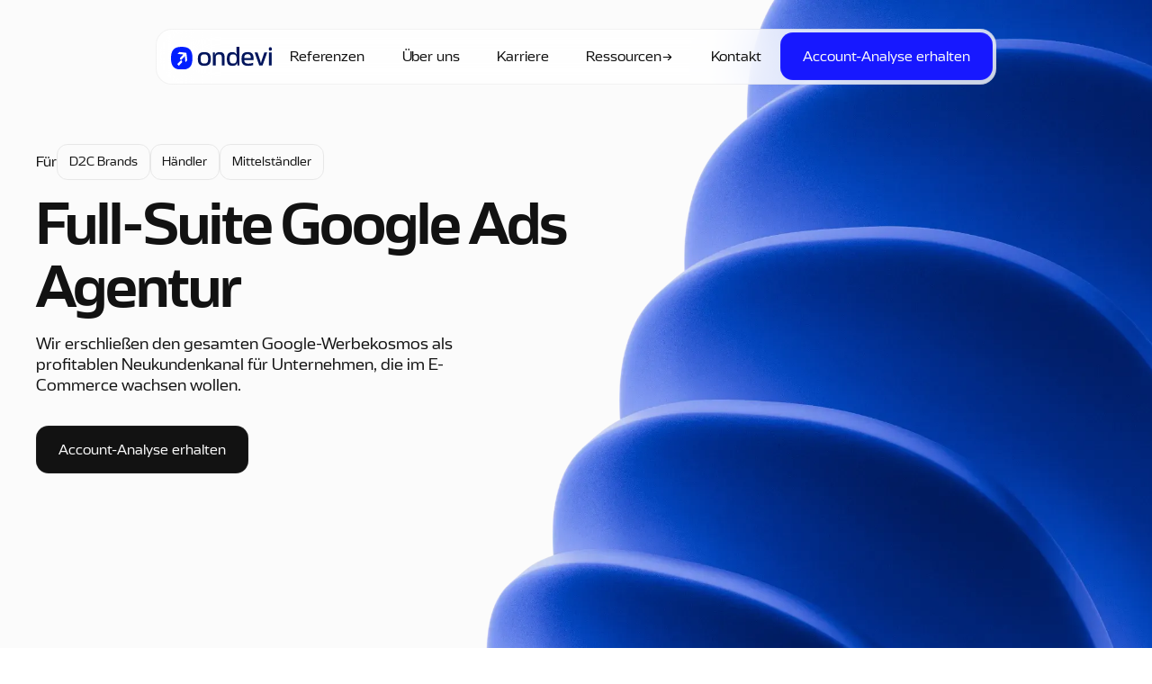

--- FILE ---
content_type: text/html; charset=utf-8
request_url: https://ondevi.com/?page_id=1499661.html
body_size: 18220
content:
<!DOCTYPE html><!-- Last Published: Thu Jan 29 2026 10:12:36 GMT+0000 (Coordinated Universal Time) --><html data-wf-domain="ondevi.com" data-wf-page="680794a92c0d51ed197aebfe" data-wf-site="680794a92c0d51ed197aec0e" lang="en"><head><meta charset="utf-8"/><title>ondevi | Google Ads Agentur für Online Shops | 100% Performance</title><meta content="Unser Google Ads Growth Team verhilft ambitionierten Unternehmen profitabel im E-Commerce zu wachsen. | +100 Mio. Euro Umsatz pro Jahr durch Google Ads." name="description"/><meta content="ondevi | Google Ads Agentur für Online Shops | 100% Performance" property="og:title"/><meta content="Unser Google Ads Growth Team verhilft ambitionierten Unternehmen profitabel im E-Commerce zu wachsen. | +100 Mio. Euro Umsatz pro Jahr durch Google Ads." property="og:description"/><meta content="https://cdn.prod.website-files.com/680794a92c0d51ed197aec0e/68283c428ff3ea9a008c5214_open-graph-ondevi.jpg" property="og:image"/><meta content="ondevi | Google Ads Agentur für Online Shops | 100% Performance" property="twitter:title"/><meta content="Unser Google Ads Growth Team verhilft ambitionierten Unternehmen profitabel im E-Commerce zu wachsen. | +100 Mio. Euro Umsatz pro Jahr durch Google Ads." property="twitter:description"/><meta property="og:type" content="website"/><meta content="summary_large_image" name="twitter:card"/><meta content="width=device-width, initial-scale=1" name="viewport"/><link href="https://cdn.prod.website-files.com/680794a92c0d51ed197aec0e/css/ondevi.webflow.shared.7f013cbe7.min.css" rel="stylesheet" type="text/css" integrity="sha384-fwE8vnQxL1g2jI+38AjVQCVcQlJPWztvwxBYhqEScn+AZ8WSkdh4r2q7tf7MFNX6" crossorigin="anonymous"/><style>@media (min-width:992px) {html.w-mod-js:not(.w-mod-ix) [data-w-id="410ddfbc-d6ca-0c4f-be67-425f0597b5bf"] {-webkit-transform:translate3d(0, 0, 0) scale3d(1, 1, 1) rotateX(0) rotateY(0) rotateZ(0) skew(0, 0);-moz-transform:translate3d(0, 0, 0) scale3d(1, 1, 1) rotateX(0) rotateY(0) rotateZ(0) skew(0, 0);-ms-transform:translate3d(0, 0, 0) scale3d(1, 1, 1) rotateX(0) rotateY(0) rotateZ(0) skew(0, 0);transform:translate3d(0, 0, 0) scale3d(1, 1, 1) rotateX(0) rotateY(0) rotateZ(0) skew(0, 0);}html.w-mod-js:not(.w-mod-ix) [data-w-id="410ddfbc-d6ca-0c4f-be67-425f0597b5be"] {-webkit-transform:translate3d(0, 0, 0) scale3d(1, 1, 1) rotateX(0) rotateY(0) rotateZ(0) skew(0, 0);-moz-transform:translate3d(0, 0, 0) scale3d(1, 1, 1) rotateX(0) rotateY(0) rotateZ(0) skew(0, 0);-ms-transform:translate3d(0, 0, 0) scale3d(1, 1, 1) rotateX(0) rotateY(0) rotateZ(0) skew(0, 0);transform:translate3d(0, 0, 0) scale3d(1, 1, 1) rotateX(0) rotateY(0) rotateZ(0) skew(0, 0);}html.w-mod-js:not(.w-mod-ix) [data-w-id="612ffabf-59ad-cfab-1bca-3da1e127f646"] {-webkit-transform:translate3d(0, 0, 0) scale3d(1, 1, 1) rotateX(0) rotateY(0) rotateZ(0) skew(0, 0);-moz-transform:translate3d(0, 0, 0) scale3d(1, 1, 1) rotateX(0) rotateY(0) rotateZ(0) skew(0, 0);-ms-transform:translate3d(0, 0, 0) scale3d(1, 1, 1) rotateX(0) rotateY(0) rotateZ(0) skew(0, 0);transform:translate3d(0, 0, 0) scale3d(1, 1, 1) rotateX(0) rotateY(0) rotateZ(0) skew(0, 0);}html.w-mod-js:not(.w-mod-ix) [data-w-id="612ffabf-59ad-cfab-1bca-3da1e127f64b"] {-webkit-transform:translate3d(0, 0, 0) scale3d(1, 1, 1) rotateX(0) rotateY(0) rotateZ(0) skew(0, 0);-moz-transform:translate3d(0, 0, 0) scale3d(1, 1, 1) rotateX(0) rotateY(0) rotateZ(0) skew(0, 0);-ms-transform:translate3d(0, 0, 0) scale3d(1, 1, 1) rotateX(0) rotateY(0) rotateZ(0) skew(0, 0);transform:translate3d(0, 0, 0) scale3d(1, 1, 1) rotateX(0) rotateY(0) rotateZ(0) skew(0, 0);}}</style><script type="text/javascript">!function(o,c){var n=c.documentElement,t=" w-mod-";n.className+=t+"js",("ontouchstart"in o||o.DocumentTouch&&c instanceof DocumentTouch)&&(n.className+=t+"touch")}(window,document);</script><link href="https://cdn.prod.website-files.com/680794a92c0d51ed197aec0e/680797eb149b5fbbbf1223bf_favicon.png" rel="shortcut icon" type="image/x-icon"/><link href="https://cdn.prod.website-files.com/680794a92c0d51ed197aec0e/680797eeda252fc07e210bf6_opengraph.png" rel="apple-touch-icon"/><script src="https://www.google.com/recaptcha/api.js" type="text/javascript"></script><!-- Google Tag Manager -->
<script>(function(w,d,s,l,i){w[l]=w[l]||[];w[l].push({'gtm.start':
new Date().getTime(),event:'gtm.js'});var f=d.getElementsByTagName(s)[0],
j=d.createElement(s),dl=l!='dataLayer'?'&l='+l:'';j.async=true;j.src=
'https://www.googletagmanager.com/gtm.js?id='+i+dl;f.parentNode.insertBefore(j,f);
})(window,document,'script','dataLayer','GTM-NTK84C6');</script>
<!-- End Google Tag Manager -->

<!-- Digital Sparks Cookie Consent -->
<script async src="https://cdn.jsdelivr.net/npm/@finsweet/cookie-consent@1/fs-cc.js" fs-cc-mode="opt-in"></script>
<script async src="https://cdn.jsdelivr.net/gh/digital-sparks/cookie-consent-boost@1/dist/index.js"></script>
<!-- Digital Sparks Cookie Consent -->

<script src="https://unpkg.com/@studio-freight/lenis@1.0.34/dist/lenis.min.js"></script> 
</head><body class="global-body"><div class="nav"><div data-animation="default" data-collapse="medium" data-duration="400" data-easing="ease" data-easing2="ease" role="banner" class="webflow-native-nav w-nav"><div class="nav-outer"><div class="nav-inner"><a href="/" aria-current="page" class="nav-log-div w-nav-brand w--current"><img loading="eager" src="https://cdn.prod.website-files.com/680794a92c0d51ed197aec0e/680797fd9d39d73a2bfcdcf0_logo.svg" alt="Logo" class="nav-logo"/></a><nav role="navigation" class="nav-menu-div w-nav-menu"><ul role="list" class="nav-menu-right w-list-unstyled"><li class="nav-item"><a href="/referenzen" class="nav-link">Referenzen</a></li><li class="nav-item"><a href="/ueber-uns" class="nav-link">Über uns</a></li><li class="nav-item"><a href="/karriere" class="nav-link">Karriere</a></li><li class="nav-item"><div data-w-id="c291f742-80df-aba7-8061-ecc765f8e6c4" class="dropdown-trigger"><div class="nav-txt">Ressourcen</div><img loading="lazy" src="https://cdn.prod.website-files.com/680794a92c0d51ed197aec0e/680794a92c0d51ed197aec3b_right.png" alt="" class="nav-link-icon"/></div><div class="dropdown-1"><a href="/blog" class="nav-link-dropdown">Blog</a><a href="/ressourcen/whitepaper" class="nav-link-dropdown">Whitepaper</a></div></li><li class="nav-item"><a href="/kontakt" class="nav-link">Kontakt</a></li><li class="nav-item"><a href="/account-analyse" class="primary-btn w-inline-block"><div class="btn-txt-div"><div class="btn-txt">Account-Analyse erhalten</div><div class="btn-txt">Account-Analyse erhalten</div></div></a></li></ul></nav><div id="w-node-c291f742-80df-aba7-8061-ecc765f8e6dc-65f8e6ba" class="nav-btn-div"><div class="menu-button w-nav-button"><div data-is-ix2-target="1" class="hamburger-menu-dark" data-w-id="c291f742-80df-aba7-8061-ecc765f8e6de" data-animation-type="lottie" data-src="https://cdn.prod.website-files.com/651c108eb872267d4aa47721/656ded12344f49ccd419d07f_Animation%20-%201701702906014.json" data-loop="0" data-direction="1" data-autoplay="0" data-renderer="svg" data-default-duration="2.3333333333333335" data-duration="0" data-ix2-initial-state="0"></div><div class="hamburger-menu-white" data-w-id="00467a5d-d7a5-7257-5b34-d3d5c845a2a9" data-animation-type="lottie" data-src="https://cdn.prod.website-files.com/651c108eb872267d4aa47721/656e40dffb81768885f3d9a9_menu_white.json" data-loop="0" data-direction="1" data-autoplay="1" data-is-ix2-target="0" data-renderer="svg" data-default-duration="2.3333333333333335" data-duration="0"></div></div></div></div></div></div></div><div class="main-content"><div class="default-section"><div class="vw-desktop-tablet"><div class="default-section h-100 is-light-grey"><div class="section-layer-div"><div class="section-layer-1"><div data-loading="lazy" data-preserve-aspect-ratio="xMidYMid slice" data-w-id="a03ce3f1-d201-9916-d712-460be989c4ff" data-is-ix2-target="1" class="lottie" data-animation-type="lottie" data-src="https://cdn.prod.website-files.com/680794a92c0d51ed197aec0e/6810bc49833ed974af25fc7f_Ondevi%20Hero%20c.lottie" data-loop="0" data-direction="1" data-autoplay="0" data-renderer="svg" data-default-duration="0" data-duration="2" data-ix2-initial-state="0"></div></div><div class="section-layer-2 is-absolute"><img class="default-img h-100" src="https://cdn.prod.website-files.com/680794a92c0d51ed197aec0e/682df01fcb2fe1a75a3bc38b_0001.avif" alt="" style="opacity:1" sizes="(max-width: 2160px) 100vw, 2160px" data-w-id="b77b5168-c576-b7ab-8437-df72412e0693" loading="eager" srcset="https://cdn.prod.website-files.com/680794a92c0d51ed197aec0e/682df01fcb2fe1a75a3bc38b_0001-p-500.avif 500w, https://cdn.prod.website-files.com/680794a92c0d51ed197aec0e/682df01fcb2fe1a75a3bc38b_0001-p-800.avif 800w, https://cdn.prod.website-files.com/680794a92c0d51ed197aec0e/682df01fcb2fe1a75a3bc38b_0001.avif 2160w"/></div><div class="section-layer-3"><div class="global-wrapper h-100 is-first-section"><div class="align-vertically h-100 is-left-aligned is-top-aligned"><div class="max-width _50"><div class="align-vertically is-center-aligned"><div class="align-horizontally g-0-5 pageload"><div class="copytext-small is-left-aligned">Für</div><div class="label"><div class="label-txt">D2C Brands</div></div><div class="label"><div class="label-txt">Händler</div></div><div class="label"><div class="label-txt">Mittelständler</div></div></div><div class="global-subline-div _1 is-left-aligned"><h1 class="global-headline-l is-left-aligned pageload">Full-Suite Google Ads Agentur</h1></div><div class="global-subline-div _1 is-left-aligned"><div class="max-width _30 is-left-aligned"><p class="copytext center pageload">Wir erschließen den gesamten Google-Werbekosmos als profitablen Neukundenkanal für Unternehmen, die im E-Commerce wachsen wollen.</p></div></div><div class="global-subline-div _2 is-left-aligned"><a href="/account-analyse" class="primary-btn is-navy _w-auto pageload w-inline-block"><div class="btn-txt-div"><div class="btn-txt">Account-Analyse erhalten</div><div class="btn-txt">Account-Analyse erhalten</div></div></a></div></div></div></div></div></div></div></div></div><div class="vw-phone overflow-none"><div class="default-section is-light-grey"><div class="global-wrapper is-first-section"><div class="global-headline-div is-left-aligned"><div class="global-headline-l is-left-aligned pageload size-s-mobile">Full-Suite Google Ads Agentur</div><div class="global-subline-div _1"><p class="copytext center pageload">Wir erschließen den gesamten Google-Werbekosmos als profitablen Neukundenkanal für Unternehmen, die im E-Commerce wachsen wollen.</p></div><div class="global-subline-div _2 is-left-aligned"><a href="/account-analyse" class="primary-btn is-navy _w-auto pageload w-inline-block"><div class="btn-txt-div"><div class="btn-txt">Account Analyse erhalten</div><div class="btn-txt">Mehr über uns erfahren</div></div></a></div></div></div><img src="https://cdn.prod.website-files.com/680794a92c0d51ed197aec0e/68135572dfc1f34010409b49_Ondevi%20Shape%201%20s1%20(1).avif" loading="lazy" data-w-id="db0bdf4b-4c97-fa8e-ac37-cf77e55c6114" sizes="(max-width: 1494px) 100vw, 1494px, 100vw" alt="Abstrakte 3D-Skulptur" srcset="https://cdn.prod.website-files.com/680794a92c0d51ed197aec0e/68135572dfc1f34010409b49_Ondevi%20Shape%201%20s1%20(1)-p-500.avif 500w, https://cdn.prod.website-files.com/680794a92c0d51ed197aec0e/68135572dfc1f34010409b49_Ondevi%20Shape%201%20s1%20(1).avif 1494w" class="mobile-hero-img"/></div></div></div><div class="default-section"><div class="global-wrapper"><div class="global-headline-div"><div class="global-headline-l">100 <span class="global-headline-s is-left-aligned is-bold">Mio. €</span></div><div class="global-subline-div _1"><div class="max-width _20"><p class="copytext is-bold">E-Commerce Umsatz pro Jahr mit Google für Unternehmen wie</p></div></div></div><div class="global-content-div"><div class="vw-desktop-tablet"><div class="cms w-dyn-list"><div role="list" class="grid _5 w-dyn-items"><div role="listitem" class="cms-item w-dyn-item"><div class="case-item-small"><div class="section-layer-div"><div class="section-layer-1 is-relative"><img src="https://cdn.prod.website-files.com/680794a92c0d51ed197aec2f/684017588071376d0d9dc2e6_Purelei_Logo_Small.png" loading="lazy" alt="" sizes="100vw" srcset="https://cdn.prod.website-files.com/680794a92c0d51ed197aec2f/684017588071376d0d9dc2e6_Purelei_Logo_Small-p-500.png 500w, https://cdn.prod.website-files.com/680794a92c0d51ed197aec2f/684017588071376d0d9dc2e6_Purelei_Logo_Small.png 592w" class="logo-cms turn-black"/></div><div class="section-layer-2 is-absolute is-bottom-aligned"><a href="#" data-w-id="a16e2d83-2f19-e0cb-bef3-feeecd3df949" class="lightbox-btn w-inline-block w-lightbox"><div class="copytext-small is-white">Video ansehen</div><script type="application/json" class="w-json">{
  "items": [],
  "group": ""
}</script></a></div></div></div></div><div role="listitem" class="cms-item w-dyn-item"><div class="case-item-small"><div class="section-layer-div"><div class="section-layer-1 is-relative"><img src="https://cdn.prod.website-files.com/680794a92c0d51ed197aec2f/6808a8b33a68155157aaef0f_whos_perfect.svg" loading="lazy" alt="" class="logo-cms turn-black"/></div><div class="section-layer-2 is-absolute is-bottom-aligned"><a href="#" data-w-id="a16e2d83-2f19-e0cb-bef3-feeecd3df949" class="lightbox-btn w-inline-block w-lightbox"><div class="copytext-small is-white">Video ansehen</div><script type="application/json" class="w-json">{
  "items": [],
  "group": ""
}</script></a></div></div></div></div><div role="listitem" class="cms-item w-dyn-item"><div class="case-item-small"><div class="section-layer-div"><div class="section-layer-1 is-relative"><img src="https://cdn.prod.website-files.com/680794a92c0d51ed197aec2f/6808a90ad6c545889f7c5c13_vmax-logo%201.png" loading="lazy" alt="" class="logo-cms turn-black"/></div><div class="section-layer-2 is-absolute is-bottom-aligned"><a href="#" data-w-id="a16e2d83-2f19-e0cb-bef3-feeecd3df949" class="lightbox-btn w-inline-block w-lightbox"><div class="copytext-small is-white">Video ansehen</div><script type="application/json" class="w-json">{
  "items": [],
  "group": ""
}</script></a></div></div></div></div><div role="listitem" class="cms-item w-dyn-item"><div class="case-item-small"><div class="section-layer-div"><div class="section-layer-1 is-relative"><img src="https://cdn.prod.website-files.com/680794a92c0d51ed197aec2f/6808a9636697789e671c0dc7_image%2030748.png" loading="lazy" alt="" sizes="100vw" srcset="https://cdn.prod.website-files.com/680794a92c0d51ed197aec2f/6808a9636697789e671c0dc7_image%2030748-p-500.png 500w, https://cdn.prod.website-files.com/680794a92c0d51ed197aec2f/6808a9636697789e671c0dc7_image%2030748.png 750w" class="logo-cms turn-black"/></div><div class="section-layer-2 is-absolute is-bottom-aligned"><a href="#" data-w-id="a16e2d83-2f19-e0cb-bef3-feeecd3df949" class="lightbox-btn w-inline-block w-lightbox"><div class="copytext-small is-white">Video ansehen</div><script type="application/json" class="w-json">{
  "items": [],
  "group": ""
}</script></a></div></div></div></div><div role="listitem" class="cms-item w-dyn-item"><div class="case-item-small"><div class="section-layer-div"><div class="section-layer-1 is-relative"><img src="https://cdn.prod.website-files.com/680794a92c0d51ed197aec2f/6808a9a2f7f113d2052549e5_spyra.png" loading="lazy" alt="" class="logo-cms turn-black"/></div><div class="section-layer-2 is-absolute is-bottom-aligned"><a href="#" data-w-id="a16e2d83-2f19-e0cb-bef3-feeecd3df949" class="lightbox-btn w-inline-block w-lightbox"><div class="copytext-small is-white">Video ansehen</div><script type="application/json" class="w-json">{
  "items": [],
  "group": ""
}</script></a></div></div></div></div><div role="listitem" class="cms-item w-dyn-item"><div class="case-item-small"><div class="section-layer-div"><div class="section-layer-1 is-relative"><img src="https://cdn.prod.website-files.com/680794a92c0d51ed197aec2f/6808aa099faa8e12b7c19522_eyJrZXkiOiJtZXJjaGFudFwvbG9nb3NcL2U1ODEyMWYwMDhhYTgxOGVhOTJmMzdjMWMyODM5ZGRhLnBuZyJ9.png" loading="lazy" alt="" sizes="100vw" srcset="https://cdn.prod.website-files.com/680794a92c0d51ed197aec2f/6808aa099faa8e12b7c19522_eyJrZXkiOiJtZXJjaGFudFwvbG9nb3NcL2U1ODEyMWYwMDhhYTgxOGVhOTJmMzdjMWMyODM5ZGRhLnBuZyJ9-p-500.png 500w, https://cdn.prod.website-files.com/680794a92c0d51ed197aec2f/6808aa099faa8e12b7c19522_eyJrZXkiOiJtZXJjaGFudFwvbG9nb3NcL2U1ODEyMWYwMDhhYTgxOGVhOTJmMzdjMWMyODM5ZGRhLnBuZyJ9-p-800.png 800w, https://cdn.prod.website-files.com/680794a92c0d51ed197aec2f/6808aa099faa8e12b7c19522_eyJrZXkiOiJtZXJjaGFudFwvbG9nb3NcL2U1ODEyMWYwMDhhYTgxOGVhOTJmMzdjMWMyODM5ZGRhLnBuZyJ9-p-1080.png 1080w, https://cdn.prod.website-files.com/680794a92c0d51ed197aec2f/6808aa099faa8e12b7c19522_eyJrZXkiOiJtZXJjaGFudFwvbG9nb3NcL2U1ODEyMWYwMDhhYTgxOGVhOTJmMzdjMWMyODM5ZGRhLnBuZyJ9-p-1600.png 1600w, https://cdn.prod.website-files.com/680794a92c0d51ed197aec2f/6808aa099faa8e12b7c19522_eyJrZXkiOiJtZXJjaGFudFwvbG9nb3NcL2U1ODEyMWYwMDhhYTgxOGVhOTJmMzdjMWMyODM5ZGRhLnBuZyJ9-p-2000.png 2000w, https://cdn.prod.website-files.com/680794a92c0d51ed197aec2f/6808aa099faa8e12b7c19522_eyJrZXkiOiJtZXJjaGFudFwvbG9nb3NcL2U1ODEyMWYwMDhhYTgxOGVhOTJmMzdjMWMyODM5ZGRhLnBuZyJ9.png 2432w" class="logo-cms turn-black"/></div><div class="section-layer-2 is-absolute is-bottom-aligned"><a href="#" data-w-id="a16e2d83-2f19-e0cb-bef3-feeecd3df949" class="lightbox-btn w-inline-block w-lightbox"><div class="copytext-small is-white">Video ansehen</div><script type="application/json" class="w-json">{
  "items": [],
  "group": ""
}</script></a></div></div></div></div><div role="listitem" class="cms-item w-dyn-item"><div class="case-item-small"><div class="section-layer-div"><div class="section-layer-1 is-relative"><img src="https://cdn.prod.website-files.com/680794a92c0d51ed197aec2f/683e0eb0e2a4d60ef10b6b4e_memory.png" loading="lazy" alt="" class="logo-cms turn-black"/></div><div class="section-layer-2 is-absolute is-bottom-aligned"><a href="#" data-w-id="a16e2d83-2f19-e0cb-bef3-feeecd3df949" class="lightbox-btn w-inline-block w-lightbox"><div class="copytext-small is-white">Video ansehen</div><script type="application/json" class="w-json">{
  "items": [],
  "group": ""
}</script></a></div></div></div></div><div role="listitem" class="cms-item w-dyn-item"><div class="case-item-small"><div class="section-layer-div"><div class="section-layer-1 is-relative"><img src="https://cdn.prod.website-files.com/680794a92c0d51ed197aec2f/6808aab764351d7745abadd4_image%2030751.png" loading="lazy" alt="" sizes="100vw" srcset="https://cdn.prod.website-files.com/680794a92c0d51ed197aec2f/6808aab764351d7745abadd4_image%2030751-p-500.png 500w, https://cdn.prod.website-files.com/680794a92c0d51ed197aec2f/6808aab764351d7745abadd4_image%2030751-p-800.png 800w, https://cdn.prod.website-files.com/680794a92c0d51ed197aec2f/6808aab764351d7745abadd4_image%2030751.png 891w" class="logo-cms turn-black"/></div><div class="section-layer-2 is-absolute is-bottom-aligned"><a href="#" data-w-id="a16e2d83-2f19-e0cb-bef3-feeecd3df949" class="lightbox-btn w-inline-block w-lightbox"><div class="copytext-small is-white">Video ansehen</div><script type="application/json" class="w-json">{
  "items": [],
  "group": ""
}</script></a></div></div></div></div><div role="listitem" class="cms-item w-dyn-item"><div class="case-item-small"><div class="section-layer-div"><div class="section-layer-1 is-relative"><img src="https://cdn.prod.website-files.com/680794a92c0d51ed197aec2f/6808aaffc9952e6ad9c69453_image%2030752.png" loading="lazy" alt="" sizes="100vw" srcset="https://cdn.prod.website-files.com/680794a92c0d51ed197aec2f/6808aaffc9952e6ad9c69453_image%2030752-p-500.png 500w, https://cdn.prod.website-files.com/680794a92c0d51ed197aec2f/6808aaffc9952e6ad9c69453_image%2030752-p-800.png 800w, https://cdn.prod.website-files.com/680794a92c0d51ed197aec2f/6808aaffc9952e6ad9c69453_image%2030752-p-1080.png 1080w, https://cdn.prod.website-files.com/680794a92c0d51ed197aec2f/6808aaffc9952e6ad9c69453_image%2030752-p-1600.png 1600w, https://cdn.prod.website-files.com/680794a92c0d51ed197aec2f/6808aaffc9952e6ad9c69453_image%2030752-p-2000.png 2000w, https://cdn.prod.website-files.com/680794a92c0d51ed197aec2f/6808aaffc9952e6ad9c69453_image%2030752-p-2600.png 2600w, https://cdn.prod.website-files.com/680794a92c0d51ed197aec2f/6808aaffc9952e6ad9c69453_image%2030752-p-3200.png 3200w, https://cdn.prod.website-files.com/680794a92c0d51ed197aec2f/6808aaffc9952e6ad9c69453_image%2030752.png 3366w" class="logo-cms turn-black"/></div><div class="section-layer-2 is-absolute is-bottom-aligned"><a href="#" data-w-id="a16e2d83-2f19-e0cb-bef3-feeecd3df949" class="lightbox-btn w-inline-block w-lightbox"><div class="copytext-small is-white">Video ansehen</div><script type="application/json" class="w-json">{
  "items": [],
  "group": ""
}</script></a></div></div></div></div><div role="listitem" class="cms-item w-dyn-item"><div class="case-item-small"><div class="section-layer-div"><div class="section-layer-1 is-relative"><img src="https://cdn.prod.website-files.com/680794a92c0d51ed197aec2f/6840698dc8f27da23f6d54d7_logo_Naturbummler_Small.png" loading="lazy" alt="" sizes="100vw" srcset="https://cdn.prod.website-files.com/680794a92c0d51ed197aec2f/6840698dc8f27da23f6d54d7_logo_Naturbummler_Small-p-500.png 500w, https://cdn.prod.website-files.com/680794a92c0d51ed197aec2f/6840698dc8f27da23f6d54d7_logo_Naturbummler_Small.png 592w" class="logo-cms turn-black"/></div><div class="section-layer-2 is-absolute is-bottom-aligned"><a href="#" data-w-id="a16e2d83-2f19-e0cb-bef3-feeecd3df949" class="lightbox-btn w-inline-block w-lightbox"><div class="copytext-small is-white">Video ansehen</div><script type="application/json" class="w-json">{
  "items": [],
  "group": ""
}</script></a></div></div></div></div></div></div></div><div class="vw-mobile"><div class="cms w-dyn-list"><div role="list" class="grid _5 w-dyn-items"><div role="listitem" class="cms-item w-dyn-item"><div class="case-item-small"><div class="section-layer-div"><div class="section-layer-1 is-relative"><img src="https://cdn.prod.website-files.com/680794a92c0d51ed197aec2f/684017588071376d0d9dc2e6_Purelei_Logo_Small.png" loading="lazy" alt="Purelei" sizes="100vw" srcset="https://cdn.prod.website-files.com/680794a92c0d51ed197aec2f/684017588071376d0d9dc2e6_Purelei_Logo_Small-p-500.png 500w, https://cdn.prod.website-files.com/680794a92c0d51ed197aec2f/684017588071376d0d9dc2e6_Purelei_Logo_Small.png 592w" class="logo-cms turn-black"/></div><div class="section-layer-2 is-absolute is-bottom-aligned"><a href="#" data-w-id="a16e2d83-2f19-e0cb-bef3-feeecd3df958" class="lightbox-btn w-inline-block w-condition-invisible w-dyn-bind-empty w-lightbox"><div class="copytext-small is-white">Video ansehen</div><script type="application/json" class="w-json">{
  "items": [],
  "group": ""
}</script></a></div></div></div></div><div role="listitem" class="cms-item w-dyn-item"><div class="case-item-small"><div class="section-layer-div"><div class="section-layer-1 is-relative"><img src="https://cdn.prod.website-files.com/680794a92c0d51ed197aec2f/6808a8b33a68155157aaef0f_whos_perfect.svg" loading="lazy" alt="Who&#x27;s Perfect" class="logo-cms turn-black"/></div><div class="section-layer-2 is-absolute is-bottom-aligned"><a href="#" data-w-id="a16e2d83-2f19-e0cb-bef3-feeecd3df958" class="lightbox-btn w-inline-block w-condition-invisible w-dyn-bind-empty w-lightbox"><div class="copytext-small is-white">Video ansehen</div><script type="application/json" class="w-json">{
  "items": [],
  "group": ""
}</script></a></div></div></div></div><div role="listitem" class="cms-item w-dyn-item"><div class="case-item-small"><div class="section-layer-div"><div class="section-layer-1 is-relative"><img src="https://cdn.prod.website-files.com/680794a92c0d51ed197aec2f/6808a90ad6c545889f7c5c13_vmax-logo%201.png" loading="lazy" alt="VMAX" class="logo-cms turn-black"/></div><div class="section-layer-2 is-absolute is-bottom-aligned"><a href="#" data-w-id="a16e2d83-2f19-e0cb-bef3-feeecd3df958" class="lightbox-btn w-inline-block w-lightbox"><div class="copytext-small is-white">Video ansehen</div><script type="application/json" class="w-json">{
  "items": [
    {
      "url": "https://vimeo.com/1135715865",
      "originalUrl": "https://vimeo.com/1135715865",
      "width": 1920,
      "height": 1080,
      "thumbnailUrl": "https://i.vimeocdn.com/video/2081135610-520112b6076b906deffa42713555e0f6cb961da8d85a66fa626c6342069e1338-d_1280?region=us",
      "html": "<iframe class=\"embedly-embed\" src=\"//cdn.embedly.com/widgets/media.html?src=https%3A%2F%2Fplayer.vimeo.com%2Fvideo%2F1135715865%3Fapp_id%3D122963&dntp=1&display_name=Vimeo&url=https%3A%2F%2Fvimeo.com%2F1135715865&image=https%3A%2F%2Fi.vimeocdn.com%2Fvideo%2F2081135610-520112b6076b906deffa42713555e0f6cb961da8d85a66fa626c6342069e1338-d_1280%3Fregion%3Dus&type=text%2Fhtml&schema=vimeo\" width=\"1920\" height=\"1080\" scrolling=\"no\" title=\"Vimeo embed\" frameborder=\"0\" allow=\"autoplay; fullscreen; encrypted-media; picture-in-picture;\" allowfullscreen=\"true\"></iframe>",
      "type": "video"
    }
  ],
  "group": ""
}</script></a></div></div></div></div><div role="listitem" class="cms-item w-dyn-item"><div class="case-item-small"><div class="section-layer-div"><div class="section-layer-1 is-relative"><img src="https://cdn.prod.website-files.com/680794a92c0d51ed197aec2f/6808a9636697789e671c0dc7_image%2030748.png" loading="lazy" alt="EIGHTYFIVE" sizes="100vw" srcset="https://cdn.prod.website-files.com/680794a92c0d51ed197aec2f/6808a9636697789e671c0dc7_image%2030748-p-500.png 500w, https://cdn.prod.website-files.com/680794a92c0d51ed197aec2f/6808a9636697789e671c0dc7_image%2030748.png 750w" class="logo-cms turn-black"/></div><div class="section-layer-2 is-absolute is-bottom-aligned"><a href="#" data-w-id="a16e2d83-2f19-e0cb-bef3-feeecd3df958" class="lightbox-btn w-inline-block w-condition-invisible w-dyn-bind-empty w-lightbox"><div class="copytext-small is-white">Video ansehen</div><script type="application/json" class="w-json">{
  "items": [],
  "group": ""
}</script></a></div></div></div></div><div role="listitem" class="cms-item w-dyn-item"><div class="case-item-small"><div class="section-layer-div"><div class="section-layer-1 is-relative"><img src="https://cdn.prod.website-files.com/680794a92c0d51ed197aec2f/6808a9a2f7f113d2052549e5_spyra.png" loading="lazy" alt="Spyra" class="logo-cms turn-black"/></div><div class="section-layer-2 is-absolute is-bottom-aligned"><a href="#" data-w-id="a16e2d83-2f19-e0cb-bef3-feeecd3df958" class="lightbox-btn w-inline-block w-condition-invisible w-dyn-bind-empty w-lightbox"><div class="copytext-small is-white">Video ansehen</div><script type="application/json" class="w-json">{
  "items": [],
  "group": ""
}</script></a></div></div></div></div><div role="listitem" class="cms-item w-dyn-item"><div class="case-item-small"><div class="section-layer-div"><div class="section-layer-1 is-relative"><img src="https://cdn.prod.website-files.com/680794a92c0d51ed197aec2f/6808aa099faa8e12b7c19522_eyJrZXkiOiJtZXJjaGFudFwvbG9nb3NcL2U1ODEyMWYwMDhhYTgxOGVhOTJmMzdjMWMyODM5ZGRhLnBuZyJ9.png" loading="lazy" alt="Juskys" sizes="100vw" srcset="https://cdn.prod.website-files.com/680794a92c0d51ed197aec2f/6808aa099faa8e12b7c19522_eyJrZXkiOiJtZXJjaGFudFwvbG9nb3NcL2U1ODEyMWYwMDhhYTgxOGVhOTJmMzdjMWMyODM5ZGRhLnBuZyJ9-p-500.png 500w, https://cdn.prod.website-files.com/680794a92c0d51ed197aec2f/6808aa099faa8e12b7c19522_eyJrZXkiOiJtZXJjaGFudFwvbG9nb3NcL2U1ODEyMWYwMDhhYTgxOGVhOTJmMzdjMWMyODM5ZGRhLnBuZyJ9-p-800.png 800w, https://cdn.prod.website-files.com/680794a92c0d51ed197aec2f/6808aa099faa8e12b7c19522_eyJrZXkiOiJtZXJjaGFudFwvbG9nb3NcL2U1ODEyMWYwMDhhYTgxOGVhOTJmMzdjMWMyODM5ZGRhLnBuZyJ9-p-1080.png 1080w, https://cdn.prod.website-files.com/680794a92c0d51ed197aec2f/6808aa099faa8e12b7c19522_eyJrZXkiOiJtZXJjaGFudFwvbG9nb3NcL2U1ODEyMWYwMDhhYTgxOGVhOTJmMzdjMWMyODM5ZGRhLnBuZyJ9-p-1600.png 1600w, https://cdn.prod.website-files.com/680794a92c0d51ed197aec2f/6808aa099faa8e12b7c19522_eyJrZXkiOiJtZXJjaGFudFwvbG9nb3NcL2U1ODEyMWYwMDhhYTgxOGVhOTJmMzdjMWMyODM5ZGRhLnBuZyJ9-p-2000.png 2000w, https://cdn.prod.website-files.com/680794a92c0d51ed197aec2f/6808aa099faa8e12b7c19522_eyJrZXkiOiJtZXJjaGFudFwvbG9nb3NcL2U1ODEyMWYwMDhhYTgxOGVhOTJmMzdjMWMyODM5ZGRhLnBuZyJ9.png 2432w" class="logo-cms turn-black"/></div><div class="section-layer-2 is-absolute is-bottom-aligned"><a href="#" data-w-id="a16e2d83-2f19-e0cb-bef3-feeecd3df958" class="lightbox-btn w-inline-block w-condition-invisible w-dyn-bind-empty w-lightbox"><div class="copytext-small is-white">Video ansehen</div><script type="application/json" class="w-json">{
  "items": [],
  "group": ""
}</script></a></div></div></div></div><div role="listitem" class="cms-item w-dyn-item"><div class="case-item-small"><div class="section-layer-div"><div class="section-layer-1 is-relative"><img src="https://cdn.prod.website-files.com/680794a92c0d51ed197aec2f/683e0eb0e2a4d60ef10b6b4e_memory.png" loading="lazy" alt="MemoryPC" class="logo-cms turn-black"/></div><div class="section-layer-2 is-absolute is-bottom-aligned"><a href="#" data-w-id="a16e2d83-2f19-e0cb-bef3-feeecd3df958" class="lightbox-btn w-inline-block w-condition-invisible w-dyn-bind-empty w-lightbox"><div class="copytext-small is-white">Video ansehen</div><script type="application/json" class="w-json">{
  "items": [],
  "group": ""
}</script></a></div></div></div></div><div role="listitem" class="cms-item w-dyn-item"><div class="case-item-small"><div class="section-layer-div"><div class="section-layer-1 is-relative"><img src="https://cdn.prod.website-files.com/680794a92c0d51ed197aec2f/6808aab764351d7745abadd4_image%2030751.png" loading="lazy" alt="Solakon" sizes="100vw" srcset="https://cdn.prod.website-files.com/680794a92c0d51ed197aec2f/6808aab764351d7745abadd4_image%2030751-p-500.png 500w, https://cdn.prod.website-files.com/680794a92c0d51ed197aec2f/6808aab764351d7745abadd4_image%2030751-p-800.png 800w, https://cdn.prod.website-files.com/680794a92c0d51ed197aec2f/6808aab764351d7745abadd4_image%2030751.png 891w" class="logo-cms turn-black"/></div><div class="section-layer-2 is-absolute is-bottom-aligned"><a href="#" data-w-id="a16e2d83-2f19-e0cb-bef3-feeecd3df958" class="lightbox-btn w-inline-block w-condition-invisible w-dyn-bind-empty w-lightbox"><div class="copytext-small is-white">Video ansehen</div><script type="application/json" class="w-json">{
  "items": [],
  "group": ""
}</script></a></div></div></div></div></div></div></div></div></div></div><div class="default-section"><div class="vw-desktop"><div data-w-id="5fbf0ed5-cc6e-91bd-66bb-0688207a21a3" class="animation-section"><div class="animation-section-inner"><div class="section-layer-div"><div class="section-layer-1 is-relative"><div class="max-width _90"><div data-loading="lazy" data-preserve-aspect-ratio="xMidYMid slice" data-is-ix2-target="1" class="lottie" data-w-id="3d32f347-faca-63d9-5a57-93ec78c2c77f" data-animation-type="lottie" data-src="https://cdn.prod.website-files.com/680794a92c0d51ed197aec0e/68405e9ce713fe96af235272_Ondevi%20Team%20Section%201080%2060fps_2.lottie" data-loop="0" data-direction="1" data-autoplay="0" data-renderer="canvas" data-default-duration="0" data-duration="2.3833333333333333"></div></div></div><div class="section-layer-2 is-absolute"><div class="global-wrapper h-100"><div class="align-vertically h-100 is-left-aligned"><div class="max-width _30"><div class="global-headline-s is-left-aligned is-grey">Wir glauben, dass <span class="is-black">Wachstum gemeinsam schneller</span> gelingt als allein</div></div></div></div></div><div class="section-layer-3 is-absolute"><div class="global-wrapper h-100"><div class="align-vertically h-100"><div class="max-width _40"><h2 class="global-headline-s">Dein <span class="is-blue">Plug &amp; Play Team</span> als Wachstumsbeschleuniger</h2></div><div class="global-subline-div _1"><div class="max-width _50"><p class="copytext">Wir vereinen seniorige Spezialisten in einem interdisziplinären Growth Team, das sich reibungslos und ohne Koordinationsaufwand in deine Strukturen integriert.</p></div></div></div></div></div></div></div></div></div><div class="vw-mobile"><div class="default-section is-light-grey custom-1"><div class="section-layer-div"><div class="section-layer-1 is-relative"><div class="parallax-img-div h-100"><img src="https://cdn.prod.website-files.com/680794a92c0d51ed197aec0e/68276dcd9656abfb9a5267df_Group%2015489.png" loading="lazy" sizes="(max-width: 786px) 100vw, 786px, 100vw" srcset="https://cdn.prod.website-files.com/680794a92c0d51ed197aec0e/68276dcd9656abfb9a5267df_Group%2015489-p-500.png 500w, https://cdn.prod.website-files.com/680794a92c0d51ed197aec0e/68276dcd9656abfb9a5267df_Group%2015489.png 786w" alt="" class="parallax-img"/></div></div><div class="section-layer-2 is-absolute"><div class="global-wrapper h-100"><div class="align-vertically"><h2 class="global-headline-s is-grey">Wir glauben, dass <span class="is-black">Wachstum gemeinsam schneller </span>gelingt als allein</h2></div></div></div></div></div><div class="default-section is-light-grey overflow-none"><div class="global-wrapper"><div class="global-headline-div"><h2 class="global-headline-s">Dein <span class="is-blue">Plug &amp; Play</span> Team als Wachstums-beschleuniger</h2><div class="global-subline-div _1"><p class="copytext">Wir vereinen seniorige Spezialisten in einem interdisziplinären Growth Team, das sich reibungslos und ohne Koordinationsaufwand in deine Strukturen integriert.</p></div></div><div class="global-content-div"><div class="swiper swiper1 w-dyn-list"><div role="list" class="swiper-wrapper w-dyn-items"><div role="listitem" class="swiper-slide _4x w-dyn-item"><div class="cms-item_team"><div class="section-layer-div"><div class="section-layer-1 is-relative"><img src="https://cdn.prod.website-files.com/680794a92c0d51ed197aec2f/68123640a0e70feda6195e7f_Ondevi-Nikola-3854.jpg" loading="lazy" alt="Nikola Montenbruck" sizes="100vw" srcset="https://cdn.prod.website-files.com/680794a92c0d51ed197aec2f/68123640a0e70feda6195e7f_Ondevi-Nikola-3854-p-500.jpg 500w, https://cdn.prod.website-files.com/680794a92c0d51ed197aec2f/68123640a0e70feda6195e7f_Ondevi-Nikola-3854-p-800.jpg 800w, https://cdn.prod.website-files.com/680794a92c0d51ed197aec2f/68123640a0e70feda6195e7f_Ondevi-Nikola-3854-p-1080.jpg 1080w, https://cdn.prod.website-files.com/680794a92c0d51ed197aec2f/68123640a0e70feda6195e7f_Ondevi-Nikola-3854-p-1600.jpg 1600w, https://cdn.prod.website-files.com/680794a92c0d51ed197aec2f/68123640a0e70feda6195e7f_Ondevi-Nikola-3854.jpg 1667w" class="default-img h-100"/></div><div class="section-layer-2 is-absolute is-bottom-aligned"><div class="padding _2"><div class="align-vertically is-center-aligned"><div class="global-headline-xxs is-left-aligned is-white">Nikola Montenbruck</div><div class="global-subline-div _025 is-left-aligned"><div class="copytext center is-white">CRM-Manager</div></div></div></div></div></div></div></div><div role="listitem" class="swiper-slide _4x w-dyn-item"><div class="cms-item_team"><div class="section-layer-div"><div class="section-layer-1 is-relative"><img src="https://cdn.prod.website-files.com/680794a92c0d51ed197aec2f/681236689333d86a1a4c3dcc_Ondevi-Tuan-3970.jpg" loading="lazy" alt="Tuan Hoang" sizes="100vw" srcset="https://cdn.prod.website-files.com/680794a92c0d51ed197aec2f/681236689333d86a1a4c3dcc_Ondevi-Tuan-3970-p-500.jpg 500w, https://cdn.prod.website-files.com/680794a92c0d51ed197aec2f/681236689333d86a1a4c3dcc_Ondevi-Tuan-3970-p-800.jpg 800w, https://cdn.prod.website-files.com/680794a92c0d51ed197aec2f/681236689333d86a1a4c3dcc_Ondevi-Tuan-3970-p-1080.jpg 1080w, https://cdn.prod.website-files.com/680794a92c0d51ed197aec2f/681236689333d86a1a4c3dcc_Ondevi-Tuan-3970-p-1600.jpg 1600w, https://cdn.prod.website-files.com/680794a92c0d51ed197aec2f/681236689333d86a1a4c3dcc_Ondevi-Tuan-3970.jpg 1667w" class="default-img h-100"/></div><div class="section-layer-2 is-absolute is-bottom-aligned"><div class="padding _2"><div class="align-vertically is-center-aligned"><div class="global-headline-xxs is-left-aligned is-white">Tuan Hoang</div><div class="global-subline-div _025 is-left-aligned"><div class="copytext center is-white">Tracking-Experte</div></div></div></div></div></div></div></div><div role="listitem" class="swiper-slide _4x w-dyn-item"><div class="cms-item_team"><div class="section-layer-div"><div class="section-layer-1 is-relative"><img src="https://cdn.prod.website-files.com/680794a92c0d51ed197aec2f/68415b39e510b3d384b1e8b8_patrick.jpg" loading="lazy" alt="Patrick Groeschner" sizes="100vw" srcset="https://cdn.prod.website-files.com/680794a92c0d51ed197aec2f/68415b39e510b3d384b1e8b8_patrick-p-500.jpg 500w, https://cdn.prod.website-files.com/680794a92c0d51ed197aec2f/68415b39e510b3d384b1e8b8_patrick-p-800.jpg 800w, https://cdn.prod.website-files.com/680794a92c0d51ed197aec2f/68415b39e510b3d384b1e8b8_patrick-p-1080.jpg 1080w, https://cdn.prod.website-files.com/680794a92c0d51ed197aec2f/68415b39e510b3d384b1e8b8_patrick-p-1600.jpg 1600w, https://cdn.prod.website-files.com/680794a92c0d51ed197aec2f/68415b39e510b3d384b1e8b8_patrick.jpg 1667w" class="default-img h-100"/></div><div class="section-layer-2 is-absolute is-bottom-aligned"><div class="padding _2"><div class="align-vertically is-center-aligned"><div class="global-headline-xxs is-left-aligned is-white">Patrick Groeschner</div><div class="global-subline-div _025 is-left-aligned"><div class="copytext center is-white">Teamlead-SEA</div></div></div></div></div></div></div></div><div role="listitem" class="swiper-slide _4x w-dyn-item"><div class="cms-item_team"><div class="section-layer-div"><div class="section-layer-1 is-relative"><img src="https://cdn.prod.website-files.com/680794a92c0d51ed197aec2f/6812362c084edd87ea9f27a2_Ondevi-Max-3631.jpg" loading="lazy" alt="Max Racky " sizes="100vw" srcset="https://cdn.prod.website-files.com/680794a92c0d51ed197aec2f/6812362c084edd87ea9f27a2_Ondevi-Max-3631-p-500.jpg 500w, https://cdn.prod.website-files.com/680794a92c0d51ed197aec2f/6812362c084edd87ea9f27a2_Ondevi-Max-3631-p-800.jpg 800w, https://cdn.prod.website-files.com/680794a92c0d51ed197aec2f/6812362c084edd87ea9f27a2_Ondevi-Max-3631-p-1080.jpg 1080w, https://cdn.prod.website-files.com/680794a92c0d51ed197aec2f/6812362c084edd87ea9f27a2_Ondevi-Max-3631-p-1600.jpg 1600w, https://cdn.prod.website-files.com/680794a92c0d51ed197aec2f/6812362c084edd87ea9f27a2_Ondevi-Max-3631.jpg 1667w" class="default-img h-100"/></div><div class="section-layer-2 is-absolute is-bottom-aligned"><div class="padding _2"><div class="align-vertically is-center-aligned"><div class="global-headline-xxs is-left-aligned is-white">Max Racky </div><div class="global-subline-div _025 is-left-aligned"><div class="copytext center is-white">Senior SEA-Manager</div></div></div></div></div></div></div></div><div role="listitem" class="swiper-slide _4x w-dyn-item"><div class="cms-item_team"><div class="section-layer-div"><div class="section-layer-1 is-relative"><img src="https://cdn.prod.website-files.com/680794a92c0d51ed197aec2f/681235c152cc8a524c15a0f3_Ondevi-Heike-3905.jpg" loading="lazy" alt="Heike Schmidt" sizes="100vw" srcset="https://cdn.prod.website-files.com/680794a92c0d51ed197aec2f/681235c152cc8a524c15a0f3_Ondevi-Heike-3905-p-500.jpg 500w, https://cdn.prod.website-files.com/680794a92c0d51ed197aec2f/681235c152cc8a524c15a0f3_Ondevi-Heike-3905-p-800.jpg 800w, https://cdn.prod.website-files.com/680794a92c0d51ed197aec2f/681235c152cc8a524c15a0f3_Ondevi-Heike-3905-p-1080.jpg 1080w, https://cdn.prod.website-files.com/680794a92c0d51ed197aec2f/681235c152cc8a524c15a0f3_Ondevi-Heike-3905-p-1600.jpg 1600w, https://cdn.prod.website-files.com/680794a92c0d51ed197aec2f/681235c152cc8a524c15a0f3_Ondevi-Heike-3905.jpg 1667w" class="default-img h-100"/></div><div class="section-layer-2 is-absolute is-bottom-aligned"><div class="padding _2"><div class="align-vertically is-center-aligned"><div class="global-headline-xxs is-left-aligned is-white">Heike Schmidt</div><div class="global-subline-div _025 is-left-aligned"><div class="copytext center is-white">Creative Strategist</div></div></div></div></div></div></div></div><div role="listitem" class="swiper-slide _4x w-dyn-item"><div class="cms-item_team"><div class="section-layer-div"><div class="section-layer-1 is-relative"><img src="https://cdn.prod.website-files.com/680794a92c0d51ed197aec2f/68123615c9918ffb0f262f8e_Ondevi-Manuel_S-3838.jpg" loading="lazy" alt="Manuel Schmidt" sizes="100vw" srcset="https://cdn.prod.website-files.com/680794a92c0d51ed197aec2f/68123615c9918ffb0f262f8e_Ondevi-Manuel_S-3838-p-500.jpg 500w, https://cdn.prod.website-files.com/680794a92c0d51ed197aec2f/68123615c9918ffb0f262f8e_Ondevi-Manuel_S-3838-p-800.jpg 800w, https://cdn.prod.website-files.com/680794a92c0d51ed197aec2f/68123615c9918ffb0f262f8e_Ondevi-Manuel_S-3838-p-1080.jpg 1080w, https://cdn.prod.website-files.com/680794a92c0d51ed197aec2f/68123615c9918ffb0f262f8e_Ondevi-Manuel_S-3838-p-1600.jpg 1600w, https://cdn.prod.website-files.com/680794a92c0d51ed197aec2f/68123615c9918ffb0f262f8e_Ondevi-Manuel_S-3838.jpg 1667w" class="default-img h-100"/></div><div class="section-layer-2 is-absolute is-bottom-aligned"><div class="padding _2"><div class="align-vertically is-center-aligned"><div class="global-headline-xxs is-left-aligned is-white">Manuel Schmidt</div><div class="global-subline-div _025 is-left-aligned"><div class="copytext center is-white">Content-Editor</div></div></div></div></div></div></div></div></div></div></div></div></div></div></div><div class="default-section"><div class="global-wrapper"><div class="global-headline-div"><div class="align-horizontally g-0-5 mobile-break"><div class="label"><div class="label-txt">Search</div></div><div class="label"><div class="label-txt">pMax</div></div><div class="label"><div class="label-txt">Shopping</div></div><div class="label"><div class="label-txt">YouTube</div></div><div class="label"><div class="label-txt">Demand Gen</div></div><div class="label"><div class="label-txt">Display</div></div></div><div class="max-width _45"><div class="global-subline-div _1"><h2 class="global-headline-l">Unser Full Suite System schöpft Google&#x27;s volles Potenzial aus...</h2></div></div><div class="global-subline-div _1"><div class="max-width _30"><p class="copytext"><span class="is-bold">Unser Ansatz</span> verbindet Push- und Pull-Marketing und erobert alle Placements des Google-Werbekosmos.</p></div></div></div><div class="global-content-div"><div class="video w-embed"><div id="video-container" style="width: 100%; height: 100%; display: flex; justify-content: center; align-items: center; overflow: hidden;">
  <video id="responsive-video" autoplay loop muted playsinline preload="auto" style="width: 100%; height: 100%; object-fit: cover;">
    <source src="https://storage.googleapis.com/ondevi.com/ondevi-Push-Pull-Google-Ads-FullSuite-Animation.mp4">
    Your browser does not support the video tag.
  </video>
</div></div></div></div></div><div class="default-section is-light-grey"><div class="global-wrapper"><div class="global-headline-div"><div class="max-width _50"><h2 class="global-headline-l">... und vereint auch Hebel außerhalb des Werbekontos.</h2></div><div class="global-subline-div _1"><div class="max-width _50"><p class="copytext">Für exzellente Ergebnisse muss alles ineinandergreifen. Lückenloses 3rd-Party Tracking, durchdachte Creatives, konvertierende Landing-Pages und eigene Datenfeeds - wir kümmern uns als Google Ads Agentur um alles Nötige damit deine <a href="/google-ads-agentur">Google Ads</a> fliegen.</p></div></div></div><div class="global-content-div"><div class="max-width _45"><div class="align-vertically"><div class="slide_in_animation"><div data-w-id="0ebb2c4d-18e2-45a5-71ca-21b0a6986e88" style="background-color:rgb(239,241,255)" class="box _w-100 is-pointer is-light-blue"><div class="padding _2"><div class="align-vertically"><div class="align-horizontally g-1 _w-100"><div class="align-horizontally g-0-5 mobile-break-left"><div class="section-layer-div _w-auto"><div class="section-layer-1"><img src="https://cdn.prod.website-files.com/680794a92c0d51ed197aec0e/6807ad7a7d84656318e11a08_chart-line-solid%202.svg" loading="lazy" alt="" class="icon"/></div><div style="opacity:0" class="section-layer-2"><img src="https://cdn.prod.website-files.com/680794a92c0d51ed197aec0e/6807ad79d70327eb18bc34dd_chart-line-solid%201.svg" loading="lazy" alt="" class="icon"/></div></div><h2 style="color:rgb(1,21,92)" class="global-headline-xxs is-left-aligned is-navy">Maximale Shopping Performance</h2></div><div class="faq-icon-div"><div style="background-color:rgb(1,21,92)" class="faq-icon-line-1"></div><div style="background-color:rgb(1,21,92)" class="faq-icon-line-2"></div></div></div><div style="-webkit-transform:translate3d(0, 100%, 0) scale3d(0.95, 0.95, 1) rotateX(0) rotateY(0) rotateZ(0) skew(0, 0);-moz-transform:translate3d(0, 100%, 0) scale3d(0.95, 0.95, 1) rotateX(0) rotateY(0) rotateZ(0) skew(0, 0);-ms-transform:translate3d(0, 100%, 0) scale3d(0.95, 0.95, 1) rotateX(0) rotateY(0) rotateZ(0) skew(0, 0);transform:translate3d(0, 100%, 0) scale3d(0.95, 0.95, 1) rotateX(0) rotateY(0) rotateZ(0) skew(0, 0);opacity:0;height:0px" class="global-subline-div"><p style="color:rgb(1,21,92)" class="copytext center is-navy"><br/>Wir dominieren Google Shopping, indem wir deinen Datenfeed mit Faktoren, wie Marge, Retourenquote und Customer Lifetime Value anreichern. Mit eigens entwickelten Skripten steuern wir dann automatisch jedes Produkt mit dem richtigen Ziel &amp; Budget aus, um den maximalen Profit zu erzielen. Die Reduktion von Klickkosten um bis zu -20% durch unsere hauseigene Google CSS-Lösung, sowie die Erhöhung der CTRs dank der Integration von Sternebewertungen in Produktanzeigen, sind für uns Standard.</p></div></div></div></div></div><div class="global-subline-div _1"><div class="slide_in_animation"><div data-w-id="4c432570-fbd6-1118-b121-130fcf213b5f" style="background-color:rgb(239,241,255)" class="box _w-100 is-pointer is-light-blue"><div class="padding _2"><div class="align-vertically"><div class="align-horizontally g-1 _w-100"><div class="align-horizontally g-0-5 mobile-break-left"><div class="section-layer-div _w-auto"><div class="section-layer-1"><img src="https://cdn.prod.website-files.com/680794a92c0d51ed197aec0e/6807a97e610c2227e11fd8a7_eye-solid%202.svg" loading="lazy" alt="" class="icon"/></div><div style="opacity:0" class="section-layer-2"><img src="https://cdn.prod.website-files.com/680794a92c0d51ed197aec0e/6807a99497f389e6f4028344_eye-solid%201.svg" loading="lazy" alt="" class="icon"/></div></div><h2 style="color:rgb(1,21,92)" class="global-headline-xxs is-left-aligned is-navy">Tracking Exzellenz</h2></div><div class="faq-icon-div"><div style="background-color:rgb(1,21,92)" class="faq-icon-line-1"></div><div style="background-color:rgb(1,21,92)" class="faq-icon-line-2"></div></div></div><div style="-webkit-transform:translate3d(0, 100%, 0) scale3d(0.95, 0.95, 1) rotateX(0) rotateY(0) rotateZ(0) skew(0, 0);-moz-transform:translate3d(0, 100%, 0) scale3d(0.95, 0.95, 1) rotateX(0) rotateY(0) rotateZ(0) skew(0, 0);-ms-transform:translate3d(0, 100%, 0) scale3d(0.95, 0.95, 1) rotateX(0) rotateY(0) rotateZ(0) skew(0, 0);transform:translate3d(0, 100%, 0) scale3d(0.95, 0.95, 1) rotateX(0) rotateY(0) rotateZ(0) skew(0, 0);opacity:0;height:0px" class="global-subline-div"><p style="color:rgb(1,21,92)" class="copytext center is-navy"><br/>Mit unserer perfektionierten inhouse Trackinglösung bringen wir die bestmögliche Datenqualität in dein Konto. So kann der Google Algorithmus optimal für dich arbeiten. Consent Mode? Server-Side-Tracking? DSGVO? Kein Problem für unsere Entwickler und Tracking-Experten.</p></div></div></div></div></div></div><div class="global-subline-div _1"><div class="slide_in_animation"><div data-w-id="416738ac-e4b0-1a8f-f9ab-792e4db6e466" style="background-color:rgb(239,241,255)" class="box _w-100 is-pointer is-light-blue"><div class="padding _2"><div class="align-vertically"><div class="align-horizontally g-1 _w-100"><div class="align-horizontally g-0-5 mobile-break-left"><div class="section-layer-div _w-auto"><div class="section-layer-1"><img src="https://cdn.prod.website-files.com/680794a92c0d51ed197aec0e/6807ad79b5da37543552d02c_cart-shopping-solid%202.svg" loading="lazy" alt="" class="icon"/></div><div style="opacity:0" class="section-layer-2"><img src="https://cdn.prod.website-files.com/680794a92c0d51ed197aec0e/6807ad7a886e30ed27f463de_cart-shopping-solid%201.svg" loading="lazy" alt="" class="icon"/></div></div><h2 class="global-headline-xxs is-left-aligned is-navy c1">Ganzheitliche E-Commerce Expertise</h2></div><div class="faq-icon-div"><div style="background-color:rgb(1,21,92)" class="faq-icon-line-1"></div><div style="background-color:rgb(1,21,92)" class="faq-icon-line-2"></div></div></div><div style="-webkit-transform:translate3d(0, 100%, 0) scale3d(0.95, 0.95, 1) rotateX(0) rotateY(0) rotateZ(0) skew(0, 0);-moz-transform:translate3d(0, 100%, 0) scale3d(0.95, 0.95, 1) rotateX(0) rotateY(0) rotateZ(0) skew(0, 0);-ms-transform:translate3d(0, 100%, 0) scale3d(0.95, 0.95, 1) rotateX(0) rotateY(0) rotateZ(0) skew(0, 0);transform:translate3d(0, 100%, 0) scale3d(0.95, 0.95, 1) rotateX(0) rotateY(0) rotateZ(0) skew(0, 0);opacity:0;height:0px" class="global-subline-div"><p style="color:rgb(1,21,92)" class="copytext center is-navy"><br/>Silo-Denken war gestern. Nach +100 Projekten wissen wir, wie Google Ads im Gesamtkontext anderer Channels und Wachstumsphasen richtig einzuordnen ist. Statt reiner ROAS-Optimierung im Werbekonto gehen wir mit Multi-Channel-Attribution bis zum DB3.</p></div></div></div></div></div></div><div class="global-subline-div _1"><div class="slide_in_animation"><div data-w-id="189132a3-487b-3ecb-4b7d-6f59d36d6631" style="background-color:rgb(239,241,255)" class="box _w-100 is-pointer is-light-blue"><div class="padding _2"><div class="align-vertically"><div class="align-horizontally g-1 _w-100"><div class="align-horizontally g-0-5 mobile-break-left"><div class="section-layer-div _w-auto"><div class="section-layer-1"><img src="https://cdn.prod.website-files.com/680794a92c0d51ed197aec0e/6807adab2b3eb1a16354a98a_video-solid%202.svg" loading="lazy" alt="" class="icon"/></div><div style="opacity:0" class="section-layer-2"><img src="https://cdn.prod.website-files.com/680794a92c0d51ed197aec0e/6807adabfd28f20610970bc4_video-solid%201.svg" loading="lazy" alt="" class="icon"/></div></div><h2 style="color:rgb(1,21,92)" class="global-headline-xxs is-left-aligned is-navy">Creative Strategy &amp; Ad Creation</h2></div><div class="faq-icon-div"><div style="background-color:rgb(1,21,92)" class="faq-icon-line-1"></div><div style="background-color:rgb(1,21,92)" class="faq-icon-line-2"></div></div></div><div style="-webkit-transform:translate3d(0, 100%, 0) scale3d(0.95, 0.95, 1) rotateX(0) rotateY(0) rotateZ(0) skew(0, 0);-moz-transform:translate3d(0, 100%, 0) scale3d(0.95, 0.95, 1) rotateX(0) rotateY(0) rotateZ(0) skew(0, 0);-ms-transform:translate3d(0, 100%, 0) scale3d(0.95, 0.95, 1) rotateX(0) rotateY(0) rotateZ(0) skew(0, 0);transform:translate3d(0, 100%, 0) scale3d(0.95, 0.95, 1) rotateX(0) rotateY(0) rotateZ(0) skew(0, 0);opacity:0;height:0px" class="global-subline-div"><p style="color:rgb(1,21,92)" class="copytext center is-navy"><br/>Wir testen verschiedene Kommunikationsrouten und visuelle Ansätze. Dabei erkennen wir Muster &amp; Erfolgsfaktoren für hochperformante Ad Creatives. Dinge, die du sonst bei einer Social Media Agentur vermuten würdest.</p></div></div></div></div></div></div><div class="global-subline-div _1"><div class="slide_in_animation"><div data-w-id="c00bb0e1-0607-6614-1096-b531e943035f" style="background-color:rgb(239,241,255)" class="box _w-100 is-pointer is-light-blue"><div class="padding _2"><div class="align-vertically"><div class="align-horizontally g-1 _w-100"><div class="align-horizontally g-0-5 mobile-break-left"><div class="section-layer-div _w-auto"><div class="section-layer-1"><img src="https://cdn.prod.website-files.com/680794a92c0d51ed197aec0e/6807ad7a06fe3c7513a9b189_laptop-solid%202.svg" loading="lazy" alt="" class="icon"/></div><div style="opacity:0" class="section-layer-2"><img src="https://cdn.prod.website-files.com/680794a92c0d51ed197aec0e/6807ad7adff1479ab288fc59_laptop-solid%201.svg" loading="lazy" alt="" class="icon"/></div></div><h2 style="color:rgb(1,21,92)" class="global-headline-xxs is-left-aligned is-navy">Intent-Based Landingpages &amp; Advertorials</h2></div><div class="faq-icon-div"><div style="background-color:rgb(1,21,92)" class="faq-icon-line-1"></div><div style="background-color:rgb(1,21,92)" class="faq-icon-line-2"></div></div></div><div style="-webkit-transform:translate3d(0, 100%, 0) scale3d(0.95, 0.95, 1) rotateX(0) rotateY(0) rotateZ(0) skew(0, 0);-moz-transform:translate3d(0, 100%, 0) scale3d(0.95, 0.95, 1) rotateX(0) rotateY(0) rotateZ(0) skew(0, 0);-ms-transform:translate3d(0, 100%, 0) scale3d(0.95, 0.95, 1) rotateX(0) rotateY(0) rotateZ(0) skew(0, 0);transform:translate3d(0, 100%, 0) scale3d(0.95, 0.95, 1) rotateX(0) rotateY(0) rotateZ(0) skew(0, 0);opacity:0;height:0px" class="global-subline-div"><p style="color:rgb(1,21,92)" class="copytext center is-navy"><br/>Weil einfache Produktseiten oft nicht ausreichen, matchen wir User-Intention mit dezidierten Landingpages und Advertorials. So sorgen wir für maximale Conversion-Rates.</p></div></div></div></div></div></div><div class="global-subline-div _1"><div class="slide_in_animation"><div data-w-id="79d9a7f0-b769-4bd0-03da-6c96054e0847" style="background-color:rgb(239,241,255)" class="box _w-100 is-pointer is-light-blue"><div class="padding _2"><div class="align-vertically"><div class="align-horizontally g-1 _w-100"><div class="align-horizontally g-0-5 mobile-break-left"><div class="section-layer-div _w-auto"><div class="section-layer-1"><img src="https://cdn.prod.website-files.com/680794a92c0d51ed197aec0e/6807ad7a1e0575d78ac81978_rocket-solid%202.svg" loading="lazy" alt="" class="icon"/></div><div style="opacity:0" class="section-layer-2"><img src="https://cdn.prod.website-files.com/680794a92c0d51ed197aec0e/6807ad798af7fa3b6c11be21_rocket-solid%201.svg" loading="lazy" alt="" class="icon"/></div></div><h2 style="color:rgb(1,21,92)" class="global-headline-xxs is-left-aligned is-navy">Grenzenlose Expansion</h2></div><div class="faq-icon-div"><div style="background-color:rgb(1,21,92)" class="faq-icon-line-1"></div><div style="background-color:rgb(1,21,92)" class="faq-icon-line-2"></div></div></div><div style="-webkit-transform:translate3d(0, 100%, 0) scale3d(0.95, 0.95, 1) rotateX(0) rotateY(0) rotateZ(0) skew(0, 0);-moz-transform:translate3d(0, 100%, 0) scale3d(0.95, 0.95, 1) rotateX(0) rotateY(0) rotateZ(0) skew(0, 0);-ms-transform:translate3d(0, 100%, 0) scale3d(0.95, 0.95, 1) rotateX(0) rotateY(0) rotateZ(0) skew(0, 0);transform:translate3d(0, 100%, 0) scale3d(0.95, 0.95, 1) rotateX(0) rotateY(0) rotateZ(0) skew(0, 0);opacity:0;height:0px" class="global-subline-div"><p style="color:rgb(1,21,92)" class="copytext center is-navy"><br/>Von A wie Australien bis Z wie Zypern. Es gibt kaum Länder, in denen unsere Google Ads noch nicht zu sehen waren. Und wenn wir an die Grenzen von Google stoßen? Dann weiten wir deine Kampagnen einfach auf Suchmaschinen wie Bing, Yahoo &amp; DuckDuckGO aus.</p></div></div></div></div></div></div></div></div></div></div></div><div class="default-section is-black"><div class="global-wrapper"><div class="global-headline-div"><div class="max-width _40"><h2 class="global-headline-l is-white">Und Du? Bist dabei immer Up-to-Date!</h2></div><div class="global-subline-div _1"><div class="max-width _50"><p class="copytext is-white">Kurze Antwortzeiten, eine klare Roadmap und transparentes Reporting bis DB3. Und das mit einer großen Prise Menschlichkeit. Das ist unser Verständnis einer echten Partnerschaft.</p></div></div></div><div class="global-content-div"><div class="max-width _70"><div class="slide_in_animation"><div data-w-id="83c151c9-5830-667a-107b-8ed7f1ad37a7" class="box _w-100 is-dark"><div class="padding _05"><div class="align-horizontally g-1 _w-100 is-top-aligned"><div class="align-horizontally g-1 is-top-aligned-mobile"><div class="avatar-wrap"><img src="https://cdn.prod.website-files.com/680794a92c0d51ed197aec0e/6807b3ae4383faef478f9965_ondevi-Signet_RGB_P%201.svg" loading="lazy" alt="" class="icon custom-1"/><div class="avatar-div"><img src="https://cdn.prod.website-files.com/680794a92c0d51ed197aec0e/6807b33146b5bafdd428f6b0_Frame%2027079%20(2).png" loading="lazy" alt="Portrait eines jungen Mannes mit einem weißten Oberhemd" class="icon xl"/></div></div><div class="align-vertically is-center-aligned"><div class="align-horizontally g-0-5 is-bottom-aligned"><div class="copytext center is-white">Patrick (Teamlead-SEA) um 07:23</div></div><div class="global-subline-div _05 is-left-aligned"><div class="max-width _30"><div class="copytext-small is-left-aligned is-white">&quot;Die Shopping Umsätze gehen seit letzter Woche durch die Decke.&quot;</div></div></div></div></div><div class="padding _05 _w-auto"><div class="align-horizontally g-0-5"><div class="box _w-100 is-dark c1"><div class="padding _05"><div class="copytext-small is-white">🔥</div></div></div><div class="box _w-100 is-dark c1"><div class="padding _05"><div class="copytext-small is-white">🎉</div></div></div><div class="box _w-100 is-dark c1"><div class="padding _05"><div class="copytext-small is-white">+</div></div></div></div></div></div></div></div></div><div class="global-subline-div _1"><div class="slide_in_animation"><div class="box _w-100 is-dark"><div class="padding _05"><div class="align-horizontally g-1 _w-100 is-top-aligned"><div class="align-horizontally g-1 is-top-aligned-mobile"><div class="avatar-wrap"><img src="https://cdn.prod.website-files.com/680794a92c0d51ed197aec0e/682db48e5d31044680f19d82_purelei.png" loading="lazy" alt="" class="icon custom-1"/><div class="avatar-div"><img src="https://cdn.prod.website-files.com/680794a92c0d51ed197aec0e/6807ba8309d3c6d7c13e59b5_48940104fb92bd908e54a75752e08df25d76dc56.jpg" loading="lazy" sizes="(max-width: 760px) 100vw, 760px, 100vw" srcset="https://cdn.prod.website-files.com/680794a92c0d51ed197aec0e/6807ba8309d3c6d7c13e59b5_48940104fb92bd908e54a75752e08df25d76dc56-p-500.jpg 500w, https://cdn.prod.website-files.com/680794a92c0d51ed197aec0e/6807ba8309d3c6d7c13e59b5_48940104fb92bd908e54a75752e08df25d76dc56.jpg 760w" alt="Portrait einer jungen Frau in einem braunen Top" class="icon xl"/></div></div><div class="align-vertically is-center-aligned"><div class="align-horizontally g-0-5 is-bottom-aligned"><div class="copytext center is-white">Lidia (SEA Managerin) um 07:32</div></div><div class="global-subline-div _05 is-left-aligned"><div class="copytext-small is-left-aligned is-white">&quot;Sehr geil. Was habt ihr angepasst?&quot;</div></div></div></div><div class="padding _05 _w-auto"><div class="align-horizontally g-0-5"><div class="box _w-100 is-dark c1"><div class="padding _05"><div class="copytext-small is-white">+</div></div></div></div></div></div></div></div></div></div><div class="global-subline-div _1"><div class="slide_in_animation"><div class="box _w-100 is-dark"><div class="padding _05"><div class="align-horizontally g-1 _w-100 is-top-aligned"><div class="align-horizontally g-1 is-top-aligned-mobile"><div class="avatar-wrap"><img src="https://cdn.prod.website-files.com/680794a92c0d51ed197aec0e/6807b3ae4383faef478f9965_ondevi-Signet_RGB_P%201.svg" loading="lazy" alt="" class="icon custom-1"/><div class="avatar-div"><img src="https://cdn.prod.website-files.com/680794a92c0d51ed197aec0e/6807b33146b5bafdd428f6b0_Frame%2027079%20(2).png" loading="lazy" alt="Portrait eines jungen Mannes mit einem weißten Oberhemd" class="icon xl"/></div></div><div class="align-vertically is-center-aligned"><div class="align-horizontally g-0-5 is-bottom-aligned"><div class="copytext center is-white">Patrick (Teamlead-SEA) um 07:34</div></div><div class="global-subline-div _05 is-left-aligned"><div class="max-width _30"><div class="copytext-small is-left-aligned is-white">&quot;Durch das neue Performance Based Bucketing wird das Werbebudget optimal über das ganze Sortiment hinweg verteilt.&quot;</div></div></div></div></div><div class="padding _05 _w-auto"><div class="align-horizontally g-0-5"><div class="box _w-100 is-dark c1"><div class="padding _05"><div class="copytext-small is-white">🚀</div></div></div><div class="box _w-100 is-dark c1"><div class="padding _05"><div class="copytext-small is-white">+</div></div></div></div></div></div></div></div></div></div><div class="global-subline-div _1"><div class="slide_in_animation"><div class="box _w-100 is-dark"><div class="padding _05"><div class="align-horizontally g-1 _w-100 is-top-aligned"><div class="align-horizontally g-1 is-top-aligned-mobile"><div class="avatar-wrap"><img src="https://cdn.prod.website-files.com/680794a92c0d51ed197aec0e/682db48e5d31044680f19d82_purelei.png" loading="lazy" alt="" class="icon custom-1"/><div class="avatar-div"><img src="https://cdn.prod.website-files.com/680794a92c0d51ed197aec0e/6807ba8309d3c6d7c13e59b5_48940104fb92bd908e54a75752e08df25d76dc56.jpg" loading="lazy" sizes="(max-width: 760px) 100vw, 760px, 100vw" srcset="https://cdn.prod.website-files.com/680794a92c0d51ed197aec0e/6807ba8309d3c6d7c13e59b5_48940104fb92bd908e54a75752e08df25d76dc56-p-500.jpg 500w, https://cdn.prod.website-files.com/680794a92c0d51ed197aec0e/6807ba8309d3c6d7c13e59b5_48940104fb92bd908e54a75752e08df25d76dc56.jpg 760w" alt="Portrait einer jungen Frau in einem braunen Top" class="icon xl"/></div></div><div class="align-vertically is-center-aligned"><div class="align-horizontally g-0-5 is-bottom-aligned"><div class="copytext center is-white">Lidia (SEA Managerin) um 08:00</div></div><div class="global-subline-div _05"><div class="max-width _30"><div class="copytext-small is-left-aligned is-white">&quot;Krass, einige Produkte wurden davor nie ausgespielt.&quot;</div></div></div></div></div><div class="padding _05 _w-auto"><div class="align-horizontally g-0-5"><div class="box _w-100 is-dark c1"><div class="padding _05"><div class="copytext-small is-white">+</div></div></div></div></div></div></div></div></div></div><div class="global-subline-div _1"><div class="slide_in_animation"><div class="box _w-100 is-dark"><div class="padding _05"><div class="align-horizontally g-1 _w-100 is-top-aligned"><div class="align-horizontally g-1 is-top-aligned-mobile"><div class="avatar-wrap"><img src="https://cdn.prod.website-files.com/680794a92c0d51ed197aec0e/6807b3ae4383faef478f9965_ondevi-Signet_RGB_P%201.svg" loading="lazy" alt="" class="icon custom-1"/><div class="avatar-div"><img src="https://cdn.prod.website-files.com/680794a92c0d51ed197aec0e/6807ba33afc0f55e04bc134f_c387c11cb83e320cb344156ff034b726674555e3.jpg" loading="lazy" sizes="(max-width: 3049px) 100vw, 3049px, 100vw" srcset="https://cdn.prod.website-files.com/680794a92c0d51ed197aec0e/6807ba33afc0f55e04bc134f_c387c11cb83e320cb344156ff034b726674555e3-p-500.jpg 500w, https://cdn.prod.website-files.com/680794a92c0d51ed197aec0e/6807ba33afc0f55e04bc134f_c387c11cb83e320cb344156ff034b726674555e3-p-800.jpg 800w, https://cdn.prod.website-files.com/680794a92c0d51ed197aec0e/6807ba33afc0f55e04bc134f_c387c11cb83e320cb344156ff034b726674555e3-p-1080.jpg 1080w, https://cdn.prod.website-files.com/680794a92c0d51ed197aec0e/6807ba33afc0f55e04bc134f_c387c11cb83e320cb344156ff034b726674555e3-p-1600.jpg 1600w, https://cdn.prod.website-files.com/680794a92c0d51ed197aec0e/6807ba33afc0f55e04bc134f_c387c11cb83e320cb344156ff034b726674555e3-p-2000.jpg 2000w, https://cdn.prod.website-files.com/680794a92c0d51ed197aec0e/6807ba33afc0f55e04bc134f_c387c11cb83e320cb344156ff034b726674555e3-p-2600.jpg 2600w, https://cdn.prod.website-files.com/680794a92c0d51ed197aec0e/6807ba33afc0f55e04bc134f_c387c11cb83e320cb344156ff034b726674555e3.jpg 3049w" alt="Portrait eines jungen Mannes mit einem weißten Oberhemd" class="icon xl"/></div></div><div class="align-vertically is-center-aligned"><div class="align-horizontally g-0-5 is-bottom-aligned"><div class="copytext center is-white">Jakob (Geschäftsführer) um 08:06</div></div><div class="global-subline-div _05 is-left-aligned"><div class="max-width _30"><div class="copytext-small is-left-aligned is-white">&quot;Perfektes Thema für unsere Masterclass auf der K5, oder?&quot;</div></div></div></div></div><div class="padding _05 _w-auto"><div class="align-horizontally g-0-5"><div class="box _w-100 is-dark c1"><div class="padding _05"><div class="copytext-small is-white">🔥</div></div></div><div class="box _w-100 is-dark c1"><div class="padding _05"><div class="copytext-small is-white">+</div></div></div></div></div></div></div></div></div></div><div class="global-subline-div _1"><div class="slide_in_animation"><div class="box _w-100 is-dark"><div class="padding _05"><div class="align-horizontally g-1 _w-100 is-top-aligned"><div class="align-horizontally g-1 is-top-aligned-mobile"><div class="avatar-wrap"><img src="https://cdn.prod.website-files.com/680794a92c0d51ed197aec0e/682db48e5d31044680f19d82_purelei.png" loading="lazy" alt="" class="icon custom-1"/><div class="avatar-div"><img src="https://cdn.prod.website-files.com/680794a92c0d51ed197aec0e/6807ba8309d3c6d7c13e59b5_48940104fb92bd908e54a75752e08df25d76dc56.jpg" loading="lazy" sizes="(max-width: 760px) 100vw, 760px, 100vw" srcset="https://cdn.prod.website-files.com/680794a92c0d51ed197aec0e/6807ba8309d3c6d7c13e59b5_48940104fb92bd908e54a75752e08df25d76dc56-p-500.jpg 500w, https://cdn.prod.website-files.com/680794a92c0d51ed197aec0e/6807ba8309d3c6d7c13e59b5_48940104fb92bd908e54a75752e08df25d76dc56.jpg 760w" alt="Portrait einer jungen Frau in einem braunen Top" class="icon xl"/></div></div><div class="align-vertically is-center-aligned"><div class="align-horizontally g-0-5 is-bottom-aligned"><div class="copytext center is-white">Lidia (SEA Managerin) um 08:09</div></div><div class="global-subline-div _05 is-left-aligned"><div class="copytext-small is-left-aligned is-white">&quot;Absolut. Freue mich drauf!&quot;</div></div></div></div><div class="padding _05 _w-auto"><div class="align-horizontally g-0-5"><div class="box _w-100 is-dark c1"><div class="padding _05"><div class="copytext-small is-white">🙌</div></div></div><div class="box _w-100 is-dark c1"><div class="padding _05"><div class="copytext-small is-white">+</div></div></div></div></div></div></div></div></div></div></div></div></div></div><div class="default-section"><div class="global-wrapper"><div class="global-headline-div"><div class="max-width _50"><h2 class="global-headline-l">Einblicke in unsere Google Ads Agentur</h2></div></div><div class="global-content-div"><div class="grid _3"><div class="box _w-100 is-light-blue"><div class="padding _1"><div class="align-vertically"><img src="https://cdn.prod.website-files.com/680794a92c0d51ed197aec0e/683981d3e0230a0a2c55e87e_bild1_Final.jpg" loading="lazy" alt="Gruppenbild von drei jungen Männern in einem Büro" class="default-img radius-16 h-custom"/><div class="global-subline-div _1-5 is-left-aligned"><h3 class="global-headline-xs is-left-aligned">Immer einen Schritt voraus</h3><div class="global-subline-div _05 is-left-aligned"><p class="copytext center">Wir verstehen uns als Innovationstreiber und pflegen einen engen Draht zu Google. So sorgen wir dafür, dass unsere Kunden stets von den neuesten Strategien &amp; Google Betas profitieren.</p></div></div></div></div></div><div class="box _w-100 is-light-blue h-100"><div class="padding _1"><div class="align-vertically"><img src="https://cdn.prod.website-files.com/680794a92c0d51ed197aec0e/684038e51830d136e87826cc_Ondevi-Office_scenen-0784%201.avif" loading="lazy" alt="" class="default-img radius-16 h-custom"/><div class="global-subline-div _1-5 is-left-aligned"><h3 class="global-headline-xs is-left-aligned">Agentur-Klischees challengen</h3><div class="global-subline-div _05 is-left-aligned"><p class="copytext center">Wir machen die Dinge anders als die Agenturen, die du kennst. Wir stehen für Proaktivität, klare Kommunikation und handfeste Ergebnisse.</p></div></div></div></div></div><div class="box _w-100 is-light-blue h-100"><div class="padding _1"><div class="align-vertically"><img src="https://cdn.prod.website-files.com/680794a92c0d51ed197aec0e/683981dfeed2969fa10e6280_bild3_Final.jpg" loading="lazy" alt="Fassade eines modernen Bürogebäudes " class="default-img radius-16 h-custom"/><div class="global-subline-div _1-5 is-left-aligned"><h3 class="global-headline-xs is-left-aligned">Unser Office in München</h3><div class="global-subline-div _05 is-left-aligned"><p class="copytext center">Du findest uns im Herzen von <a href="https://ondevi.com/google-ads-agentur-muenchen" target="_blank">München</a> nur 5 Gehminuten vom Google Headquarter entfernt. <br/>Landsberger Straße 98, 80339 München</p></div></div></div></div></div></div><div class="global-subline-div _3"><a href="/ueber-uns" class="primary-btn is-navy _w-auto w-inline-block"><div class="btn-txt-div"><div class="btn-txt">Mehr über uns erfahren</div><div class="btn-txt">Mehr über uns erfahren</div></div></a></div></div></div></div><div class="default-section is-light-grey overflow-none"><div class="global-wrapper"><div class="global-headline-div"><div class="max-width _50"><h2 class="global-headline-l">#nextlevel Google Ads Ergebnisse</h2><div class="global-subline-div _1"><div class="max-width _50"><p class="copytext">Für exzellente Ergebnisse muss alles ineinandergreifen.</p></div></div></div></div><div class="global-content-div"><div class="swiper swiper1 w-dyn-list"><div role="list" class="swiper-wrapper w-dyn-items"><div role="listitem" class="swiper-slide w-dyn-item"><a href="/referenzen/beefbandits" class="case-item-large w-inline-block"><div class="section-layer-div"><div class="section-layer-1"><img src="https://cdn.prod.website-files.com/680794a92c0d51ed197aec2f/68761112e65fdd10ec442109_Vorschau%20(6).png" loading="lazy" width="Auto" alt="Link to LinkedIn" sizes="100vw" srcset="https://cdn.prod.website-files.com/680794a92c0d51ed197aec2f/68761112e65fdd10ec442109_Vorschau%20(6)-p-500.png 500w, https://cdn.prod.website-files.com/680794a92c0d51ed197aec2f/68761112e65fdd10ec442109_Vorschau%20(6).png 503w" class="default-img h-100"/></div><div class="section-layer-2 is-absolute"><div class="max-width _8"><img src="https://cdn.prod.website-files.com/680794a92c0d51ed197aec2f/68403eaf04435e896bf14440_beefbanits-Logo_Small.png" loading="lazy" alt="" sizes="100vw" srcset="https://cdn.prod.website-files.com/680794a92c0d51ed197aec2f/68403eaf04435e896bf14440_beefbanits-Logo_Small-p-500.png 500w, https://cdn.prod.website-files.com/680794a92c0d51ed197aec2f/68403eaf04435e896bf14440_beefbanits-Logo_Small.png 800w" class="default-img turn-white"/></div></div><div class="section-layer-3"><div class="padding _1 h-100 is-bottom-aligned"><div class="box _w-100 is-blue"><div class="padding _1"><div class="align-horizontally g-1 _w-100"><div class="align-vertically is-center-aligned"><div class="global-headline-s is-left-aligned is-white">55%</div><div class="global-subline-div _025 is-left-aligned"><p class="copytext center is-white">mehr Bestellungen</p></div></div><div class="arrow-div"><img src="https://cdn.prod.website-files.com/680794a92c0d51ed197aec0e/6807c95db4a8d8267b47adc6_arrow_isolated.svg" loading="lazy" alt="" class="default-img custom-1"/></div></div></div></div></div></div></div></a></div><div role="listitem" class="swiper-slide w-dyn-item"><a href="/referenzen/e-mobilio" class="case-item-large w-inline-block"><div class="section-layer-div"><div class="section-layer-1"><img src="https://cdn.prod.website-files.com/680794a92c0d51ed197aec2f/683f0f4ea032f6a144746abe_emobilio_StattVideo.jpg" loading="lazy" width="Auto" alt="Link to LinkedIn" sizes="100vw" srcset="https://cdn.prod.website-files.com/680794a92c0d51ed197aec2f/683f0f4ea032f6a144746abe_emobilio_StattVideo-p-500.jpg 500w, https://cdn.prod.website-files.com/680794a92c0d51ed197aec2f/683f0f4ea032f6a144746abe_emobilio_StattVideo-p-800.jpg 800w, https://cdn.prod.website-files.com/680794a92c0d51ed197aec2f/683f0f4ea032f6a144746abe_emobilio_StattVideo-p-1080.jpg 1080w, https://cdn.prod.website-files.com/680794a92c0d51ed197aec2f/683f0f4ea032f6a144746abe_emobilio_StattVideo-p-1600.jpg 1600w, https://cdn.prod.website-files.com/680794a92c0d51ed197aec2f/683f0f4ea032f6a144746abe_emobilio_StattVideo-p-2000.jpg 2000w, https://cdn.prod.website-files.com/680794a92c0d51ed197aec2f/683f0f4ea032f6a144746abe_emobilio_StattVideo.jpg 3200w" class="default-img h-100"/></div><div class="section-layer-2 is-absolute"><div class="max-width _8"><img src="https://cdn.prod.website-files.com/680794a92c0d51ed197aec2f/68403e5044f2093e0cd81c9e_emobilio-Logo_Small.png" loading="lazy" alt="" sizes="100vw" srcset="https://cdn.prod.website-files.com/680794a92c0d51ed197aec2f/68403e5044f2093e0cd81c9e_emobilio-Logo_Small-p-500.png 500w, https://cdn.prod.website-files.com/680794a92c0d51ed197aec2f/68403e5044f2093e0cd81c9e_emobilio-Logo_Small.png 800w" class="default-img turn-white"/></div></div><div class="section-layer-3"><div class="padding _1 h-100 is-bottom-aligned"><div class="box _w-100 is-blue"><div class="padding _1"><div class="align-horizontally g-1 _w-100"><div class="align-vertically is-center-aligned"><div class="global-headline-s is-left-aligned is-white">56%</div><div class="global-subline-div _025 is-left-aligned"><p class="copytext center is-white">ROAS Steigerung</p></div></div><div class="arrow-div"><img src="https://cdn.prod.website-files.com/680794a92c0d51ed197aec0e/6807c95db4a8d8267b47adc6_arrow_isolated.svg" loading="lazy" alt="" class="default-img custom-1"/></div></div></div></div></div></div></div></a></div><div role="listitem" class="swiper-slide w-dyn-item"><a href="/referenzen/naturbummler" class="case-item-large w-inline-block"><div class="section-layer-div"><div class="section-layer-1"><img src="https://cdn.prod.website-files.com/680794a92c0d51ed197aec2f/684069a350577e1d01f12f53_Vorschau%20(5).png" loading="lazy" width="Auto" alt="Link to LinkedIn" sizes="100vw" srcset="https://cdn.prod.website-files.com/680794a92c0d51ed197aec2f/684069a350577e1d01f12f53_Vorschau%20(5)-p-500.png 500w, https://cdn.prod.website-files.com/680794a92c0d51ed197aec2f/684069a350577e1d01f12f53_Vorschau%20(5).png 503w" class="default-img h-100"/></div><div class="section-layer-2 is-absolute"><div class="max-width _8"><img src="https://cdn.prod.website-files.com/680794a92c0d51ed197aec2f/6840698dc8f27da23f6d54d7_logo_Naturbummler_Small.png" loading="lazy" alt="" sizes="100vw" srcset="https://cdn.prod.website-files.com/680794a92c0d51ed197aec2f/6840698dc8f27da23f6d54d7_logo_Naturbummler_Small-p-500.png 500w, https://cdn.prod.website-files.com/680794a92c0d51ed197aec2f/6840698dc8f27da23f6d54d7_logo_Naturbummler_Small.png 592w" class="default-img turn-white"/></div></div><div class="section-layer-3"><div class="padding _1 h-100 is-bottom-aligned"><div class="box _w-100 is-blue"><div class="padding _1"><div class="align-horizontally g-1 _w-100"><div class="align-vertically is-center-aligned"><div class="global-headline-s is-left-aligned is-white">450K</div><div class="global-subline-div _025 is-left-aligned"><p class="copytext center is-white">Mehrumsatz</p></div></div><div class="arrow-div"><img src="https://cdn.prod.website-files.com/680794a92c0d51ed197aec0e/6807c95db4a8d8267b47adc6_arrow_isolated.svg" loading="lazy" alt="" class="default-img custom-1"/></div></div></div></div></div></div></div></a></div><div role="listitem" class="swiper-slide w-dyn-item"><a href="/referenzen/alpensattel" class="case-item-large w-inline-block"><div class="section-layer-div"><div class="section-layer-1"><img src="https://cdn.prod.website-files.com/680794a92c0d51ed197aec2f/6808b0974b363a6d08ffabd3_pexels-tobiandchris-28005837.jpeg" loading="lazy" width="Auto" alt="Link to LinkedIn" sizes="100vw" srcset="https://cdn.prod.website-files.com/680794a92c0d51ed197aec2f/6808b0974b363a6d08ffabd3_pexels-tobiandchris-28005837-p-500.jpeg 500w, https://cdn.prod.website-files.com/680794a92c0d51ed197aec2f/6808b0974b363a6d08ffabd3_pexels-tobiandchris-28005837-p-800.jpeg 800w, https://cdn.prod.website-files.com/680794a92c0d51ed197aec2f/6808b0974b363a6d08ffabd3_pexels-tobiandchris-28005837-p-1080.jpeg 1080w, https://cdn.prod.website-files.com/680794a92c0d51ed197aec2f/6808b0974b363a6d08ffabd3_pexels-tobiandchris-28005837-p-1600.jpeg 1600w, https://cdn.prod.website-files.com/680794a92c0d51ed197aec2f/6808b0974b363a6d08ffabd3_pexels-tobiandchris-28005837-p-2000.jpeg 2000w, https://cdn.prod.website-files.com/680794a92c0d51ed197aec2f/6808b0974b363a6d08ffabd3_pexels-tobiandchris-28005837-p-2600.jpeg 2600w, https://cdn.prod.website-files.com/680794a92c0d51ed197aec2f/6808b0974b363a6d08ffabd3_pexels-tobiandchris-28005837-p-3200.jpeg 3200w, https://cdn.prod.website-files.com/680794a92c0d51ed197aec2f/6808b0974b363a6d08ffabd3_pexels-tobiandchris-28005837.jpeg 6960w" class="default-img h-100"/></div><div class="section-layer-2 is-absolute"><div class="max-width _8"><img src="https://cdn.prod.website-files.com/680794a92c0d51ed197aec2f/6808aaffc9952e6ad9c69453_image%2030752.png" loading="lazy" alt="" sizes="100vw" srcset="https://cdn.prod.website-files.com/680794a92c0d51ed197aec2f/6808aaffc9952e6ad9c69453_image%2030752-p-500.png 500w, https://cdn.prod.website-files.com/680794a92c0d51ed197aec2f/6808aaffc9952e6ad9c69453_image%2030752-p-800.png 800w, https://cdn.prod.website-files.com/680794a92c0d51ed197aec2f/6808aaffc9952e6ad9c69453_image%2030752-p-1080.png 1080w, https://cdn.prod.website-files.com/680794a92c0d51ed197aec2f/6808aaffc9952e6ad9c69453_image%2030752-p-1600.png 1600w, https://cdn.prod.website-files.com/680794a92c0d51ed197aec2f/6808aaffc9952e6ad9c69453_image%2030752-p-2000.png 2000w, https://cdn.prod.website-files.com/680794a92c0d51ed197aec2f/6808aaffc9952e6ad9c69453_image%2030752-p-2600.png 2600w, https://cdn.prod.website-files.com/680794a92c0d51ed197aec2f/6808aaffc9952e6ad9c69453_image%2030752-p-3200.png 3200w, https://cdn.prod.website-files.com/680794a92c0d51ed197aec2f/6808aaffc9952e6ad9c69453_image%2030752.png 3366w" class="default-img turn-white"/></div></div><div class="section-layer-3"><div class="padding _1 h-100 is-bottom-aligned"><div class="box _w-100 is-blue"><div class="padding _1"><div class="align-horizontally g-1 _w-100"><div class="align-vertically is-center-aligned"><div class="global-headline-s is-left-aligned is-white">750%</div><div class="global-subline-div _025 is-left-aligned"><p class="copytext center is-white">Mehr Neukunden</p></div></div><div class="arrow-div"><img src="https://cdn.prod.website-files.com/680794a92c0d51ed197aec0e/6807c95db4a8d8267b47adc6_arrow_isolated.svg" loading="lazy" alt="" class="default-img custom-1"/></div></div></div></div></div></div></div></a></div><div role="listitem" class="swiper-slide w-dyn-item"><a href="/referenzen/memorypc" class="case-item-large w-inline-block"><div class="section-layer-div"><div class="section-layer-1"><img src="https://cdn.prod.website-files.com/680794a92c0d51ed197aec2f/68404065e713fe96af0fe654_Vorschau%20(1).png" loading="lazy" width="Auto" alt="Link to LinkedIn" sizes="100vw" srcset="https://cdn.prod.website-files.com/680794a92c0d51ed197aec2f/68404065e713fe96af0fe654_Vorschau%20(1)-p-500.png 500w, https://cdn.prod.website-files.com/680794a92c0d51ed197aec2f/68404065e713fe96af0fe654_Vorschau%20(1).png 503w" class="default-img h-100"/></div><div class="section-layer-2 is-absolute"><div class="max-width _8"><img src="https://cdn.prod.website-files.com/680794a92c0d51ed197aec2f/683e0eb0e2a4d60ef10b6b4e_memory.png" loading="lazy" alt="" class="default-img turn-white"/></div></div><div class="section-layer-3"><div class="padding _1 h-100 is-bottom-aligned"><div class="box _w-100 is-blue"><div class="padding _1"><div class="align-horizontally g-1 _w-100"><div class="align-vertically is-center-aligned"><div class="global-headline-s is-left-aligned is-white">226%</div><div class="global-subline-div _025 is-left-aligned"><p class="copytext center is-white">Steigerung ROAS</p></div></div><div class="arrow-div"><img src="https://cdn.prod.website-files.com/680794a92c0d51ed197aec0e/6807c95db4a8d8267b47adc6_arrow_isolated.svg" loading="lazy" alt="" class="default-img custom-1"/></div></div></div></div></div></div></div></a></div><div role="listitem" class="swiper-slide w-dyn-item"><a href="/referenzen/vmax" class="case-item-large w-inline-block"><div class="section-layer-div"><div class="section-layer-1"><img src="https://cdn.prod.website-files.com/680794a92c0d51ed197aec2f/68406588723c9d6fda993348_Vorschau%20(4).png" loading="lazy" width="Auto" alt="Link to LinkedIn" sizes="100vw" srcset="https://cdn.prod.website-files.com/680794a92c0d51ed197aec2f/68406588723c9d6fda993348_Vorschau%20(4)-p-500.png 500w, https://cdn.prod.website-files.com/680794a92c0d51ed197aec2f/68406588723c9d6fda993348_Vorschau%20(4).png 503w" class="default-img h-100"/></div><div class="section-layer-2 is-absolute"><div class="max-width _8"><img src="https://cdn.prod.website-files.com/680794a92c0d51ed197aec2f/6808a90ad6c545889f7c5c13_vmax-logo%201.png" loading="lazy" alt="" class="default-img turn-white"/></div></div><div class="section-layer-3"><div class="padding _1 h-100 is-bottom-aligned"><div class="box _w-100 is-blue"><div class="padding _1"><div class="align-horizontally g-1 _w-100"><div class="align-vertically is-center-aligned"><div class="global-headline-s is-left-aligned is-white">100%</div><div class="global-subline-div _025 is-left-aligned"><p class="copytext center is-white">YoY Umsatzwachstum </p></div></div><div class="arrow-div"><img src="https://cdn.prod.website-files.com/680794a92c0d51ed197aec0e/6807c95db4a8d8267b47adc6_arrow_isolated.svg" loading="lazy" alt="" class="default-img custom-1"/></div></div></div></div></div></div></div></a></div><div role="listitem" class="swiper-slide w-dyn-item"><a href="/referenzen/purelei" class="case-item-large w-inline-block"><div class="section-layer-div"><div class="section-layer-1"><img src="https://cdn.prod.website-files.com/680794a92c0d51ed197aec2f/6840401ee9754c356948b389_Vorschau.png" loading="lazy" width="Auto" alt="Link to LinkedIn" sizes="100vw" srcset="https://cdn.prod.website-files.com/680794a92c0d51ed197aec2f/6840401ee9754c356948b389_Vorschau-p-500.png 500w, https://cdn.prod.website-files.com/680794a92c0d51ed197aec2f/6840401ee9754c356948b389_Vorschau.png 503w" class="default-img h-100"/></div><div class="section-layer-2 is-absolute"><div class="max-width _8"><img src="https://cdn.prod.website-files.com/680794a92c0d51ed197aec2f/684017588071376d0d9dc2e6_Purelei_Logo_Small.png" loading="lazy" alt="" sizes="100vw" srcset="https://cdn.prod.website-files.com/680794a92c0d51ed197aec2f/684017588071376d0d9dc2e6_Purelei_Logo_Small-p-500.png 500w, https://cdn.prod.website-files.com/680794a92c0d51ed197aec2f/684017588071376d0d9dc2e6_Purelei_Logo_Small.png 592w" class="default-img turn-white"/></div></div><div class="section-layer-3"><div class="padding _1 h-100 is-bottom-aligned"><div class="box _w-100 is-blue"><div class="padding _1"><div class="align-horizontally g-1 _w-100"><div class="align-vertically is-center-aligned"><div class="global-headline-s is-left-aligned is-white">33%</div><div class="global-subline-div _025 is-left-aligned"><p class="copytext center is-white">CM3 Steigerung MoM</p></div></div><div class="arrow-div"><img src="https://cdn.prod.website-files.com/680794a92c0d51ed197aec0e/6807c95db4a8d8267b47adc6_arrow_isolated.svg" loading="lazy" alt="" class="default-img custom-1"/></div></div></div></div></div></div></div></a></div></div></div><div class="global-subline-div _3"><a href="/referenzen" class="primary-btn is-navy _w-auto pageload w-inline-block"><div class="btn-txt-div"><div class="btn-txt">Alle Cases ansehen</div><div class="btn-txt">Alle Cases ansehen</div></div></a></div></div></div></div><div class="default-section"><div class="global-wrapper"><div class="global-headline-div"><h2 class="global-headline-l">Das sagen unsere Kunden</h2></div><div class="global-content-div"><div class="cms w-dyn-list"><div role="list" class="grid w-dyn-items"><div role="listitem" class="cms-item w-dyn-item"><a href="#" data-w-id="410ddfbc-d6ca-0c4f-be67-425f0597b5bc" class="video-lightbox w-inline-block w-lightbox"><div class="section-layer-div"><div class="section-layer-1 is-relative"><div class="section-layer-div"><div class="section-layer-1 is-relative"><img data-w-id="410ddfbc-d6ca-0c4f-be67-425f0597b5bf" loading="lazy" alt="" src="https://cdn.prod.website-files.com/680794a92c0d51ed197aec2f/69132dec6d4033f65b0d03bd_Bildschirmfoto%202025-11-11%20um%2013.35.31.png" sizes="100vw" srcset="https://cdn.prod.website-files.com/680794a92c0d51ed197aec2f/69132dec6d4033f65b0d03bd_Bildschirmfoto%202025-11-11%20um%2013.35.31-p-500.png 500w, https://cdn.prod.website-files.com/680794a92c0d51ed197aec2f/69132dec6d4033f65b0d03bd_Bildschirmfoto%202025-11-11%20um%2013.35.31-p-800.png 800w, https://cdn.prod.website-files.com/680794a92c0d51ed197aec2f/69132dec6d4033f65b0d03bd_Bildschirmfoto%202025-11-11%20um%2013.35.31-p-1080.png 1080w, https://cdn.prod.website-files.com/680794a92c0d51ed197aec2f/69132dec6d4033f65b0d03bd_Bildschirmfoto%202025-11-11%20um%2013.35.31-p-1600.png 1600w, https://cdn.prod.website-files.com/680794a92c0d51ed197aec2f/69132dec6d4033f65b0d03bd_Bildschirmfoto%202025-11-11%20um%2013.35.31.png 1911w" class="default-img h-100 is-bottom-aligned"/></div><div class="section-layer-2 is-absolute"><div class="gradient"></div></div></div></div><div class="section-layer-2 is-absolute"><div class="lightbox-play"><img data-w-id="410ddfbc-d6ca-0c4f-be67-425f0597b5be" loading="lazy" alt="" src="https://cdn.prod.website-files.com/680794a92c0d51ed197aec0e/680794a92c0d51ed197aec43_6715f1e6fc9be43498dea25c_play.png" class="play-icon"/></div></div><div class="section-layer-3 is-absolute is-bottom-aligned"><div class="padding _2"><div class="align-horizontally g-1 _w-100 is-bottom-aligned"><div class="max-width _8"><img src="https://cdn.prod.website-files.com/plugins/Basic/assets/placeholder.60f9b1840c.svg" loading="lazy" alt="" class="default-img turn-white w-dyn-bind-empty"/></div><div class="max-width _20 is-right-aligned"><div class="align-vertically is-center-aligned _w-auto"><div class="global-headline-xs is-left-aligned is-white">Lukas Rehse</div><div class="global-subline-div _025 is-left-aligned"><div class="copytext center is-white">Gründer, Naturbummler</div></div></div></div></div></div></div></div><script type="application/json" class="w-json">{
  "items": [
    {
      "url": "https://vimeo.com/1135726338",
      "originalUrl": "https://vimeo.com/1135726338",
      "width": 1920,
      "height": 1080,
      "thumbnailUrl": "https://i.vimeocdn.com/video/2081152195-a3d97b0b1a86a0a9e0dd25a421272d7f35248733e20cc8df588ae24db733a710-d_1280?region=us",
      "html": "<iframe class=\"embedly-embed\" src=\"//cdn.embedly.com/widgets/media.html?src=https%3A%2F%2Fplayer.vimeo.com%2Fvideo%2F1135726338%3Fapp_id%3D122963&dntp=1&display_name=Vimeo&url=https%3A%2F%2Fvimeo.com%2F1135726338&image=https%3A%2F%2Fi.vimeocdn.com%2Fvideo%2F2081152195-a3d97b0b1a86a0a9e0dd25a421272d7f35248733e20cc8df588ae24db733a710-d_1280%3Fregion%3Dus&type=text%2Fhtml&schema=vimeo\" width=\"1920\" height=\"1080\" scrolling=\"no\" title=\"Vimeo embed\" frameborder=\"0\" allow=\"autoplay; fullscreen; encrypted-media; picture-in-picture;\" allowfullscreen=\"true\"></iframe>",
      "type": "video"
    }
  ],
  "group": ""
}</script></a></div></div></div><div class="global-subline-div _2 c1"><div class="cms w-dyn-list"><div role="list" class="grid _2 w-dyn-items"><div role="listitem" class="cms-item w-dyn-item"><a href="#" data-w-id="612ffabf-59ad-cfab-1bca-3da1e127f641" class="video-lightbox in-grid w-inline-block w-lightbox"><div class="section-layer-div"><div class="section-layer-1 is-relative"><div class="section-layer-div"><div class="section-layer-1 is-relative"><img data-w-id="612ffabf-59ad-cfab-1bca-3da1e127f646" loading="lazy" alt="" src="https://cdn.prod.website-files.com/680794a92c0d51ed197aec2f/6913296a107f32facf60ac5c_Bildschirmfoto%202025-11-11%20um%2013.12.49.png" sizes="100vw" srcset="https://cdn.prod.website-files.com/680794a92c0d51ed197aec2f/6913296a107f32facf60ac5c_Bildschirmfoto%202025-11-11%20um%2013.12.49-p-500.png 500w, https://cdn.prod.website-files.com/680794a92c0d51ed197aec2f/6913296a107f32facf60ac5c_Bildschirmfoto%202025-11-11%20um%2013.12.49-p-800.png 800w, https://cdn.prod.website-files.com/680794a92c0d51ed197aec2f/6913296a107f32facf60ac5c_Bildschirmfoto%202025-11-11%20um%2013.12.49-p-1080.png 1080w, https://cdn.prod.website-files.com/680794a92c0d51ed197aec2f/6913296a107f32facf60ac5c_Bildschirmfoto%202025-11-11%20um%2013.12.49.png 1400w" class="default-img h-100 is-bottom-aligned"/></div><div class="section-layer-2 is-absolute"><div class="gradient"></div></div></div></div><div class="section-layer-2 is-absolute"><div class="lightbox-play"><img data-w-id="612ffabf-59ad-cfab-1bca-3da1e127f64b" loading="lazy" alt="" src="https://cdn.prod.website-files.com/680794a92c0d51ed197aec0e/680794a92c0d51ed197aec43_6715f1e6fc9be43498dea25c_play.png" class="play-icon"/></div></div><div class="section-layer-3 is-absolute is-bottom-aligned"><div class="padding _2"><div class="align-horizontally g-1 _w-100 is-bottom-aligned"><div class="max-width _8"><img src="https://cdn.prod.website-files.com/plugins/Basic/assets/placeholder.60f9b1840c.svg" loading="lazy" alt="" class="default-img turn-white w-dyn-bind-empty"/></div><div class="max-width _20 is-right-aligned"><div class="align-vertically is-center-aligned _w-auto"><div class="global-headline-xs is-left-aligned is-white">Max Engel</div><div class="global-subline-div _025 is-left-aligned"><div class="copytext center is-white">Geschäftsführer, VMAX</div></div></div></div></div></div></div></div><script type="application/json" class="w-json">{
  "items": [
    {
      "url": "https://vimeo.com/1135715865",
      "originalUrl": "https://vimeo.com/1135715865",
      "width": 1920,
      "height": 1080,
      "thumbnailUrl": "https://i.vimeocdn.com/video/2081135610-520112b6076b906deffa42713555e0f6cb961da8d85a66fa626c6342069e1338-d_1280?region=us",
      "html": "<iframe class=\"embedly-embed\" src=\"//cdn.embedly.com/widgets/media.html?src=https%3A%2F%2Fplayer.vimeo.com%2Fvideo%2F1135715865%3Fapp_id%3D122963&dntp=1&display_name=Vimeo&url=https%3A%2F%2Fvimeo.com%2F1135715865&image=https%3A%2F%2Fi.vimeocdn.com%2Fvideo%2F2081135610-520112b6076b906deffa42713555e0f6cb961da8d85a66fa626c6342069e1338-d_1280%3Fregion%3Dus&type=text%2Fhtml&schema=vimeo\" width=\"1920\" height=\"1080\" scrolling=\"no\" title=\"Vimeo embed\" frameborder=\"0\" allow=\"autoplay; fullscreen; encrypted-media; picture-in-picture;\" allowfullscreen=\"true\"></iframe>",
      "type": "video"
    }
  ],
  "group": ""
}</script></a></div><div role="listitem" class="cms-item w-dyn-item"><a href="#" data-w-id="612ffabf-59ad-cfab-1bca-3da1e127f641" class="video-lightbox in-grid w-inline-block w-lightbox"><div class="section-layer-div"><div class="section-layer-1 is-relative"><div class="section-layer-div"><div class="section-layer-1 is-relative"><img data-w-id="612ffabf-59ad-cfab-1bca-3da1e127f646" loading="lazy" alt="" src="https://cdn.prod.website-files.com/680794a92c0d51ed197aec2f/69132ef6ee88d5d4b05eb63c_Bildschirmfoto%202025-11-11%20um%2013.41.05.png" sizes="100vw" srcset="https://cdn.prod.website-files.com/680794a92c0d51ed197aec2f/69132ef6ee88d5d4b05eb63c_Bildschirmfoto%202025-11-11%20um%2013.41.05-p-500.png 500w, https://cdn.prod.website-files.com/680794a92c0d51ed197aec2f/69132ef6ee88d5d4b05eb63c_Bildschirmfoto%202025-11-11%20um%2013.41.05-p-800.png 800w, https://cdn.prod.website-files.com/680794a92c0d51ed197aec2f/69132ef6ee88d5d4b05eb63c_Bildschirmfoto%202025-11-11%20um%2013.41.05-p-1080.png 1080w, https://cdn.prod.website-files.com/680794a92c0d51ed197aec2f/69132ef6ee88d5d4b05eb63c_Bildschirmfoto%202025-11-11%20um%2013.41.05-p-1600.png 1600w, https://cdn.prod.website-files.com/680794a92c0d51ed197aec2f/69132ef6ee88d5d4b05eb63c_Bildschirmfoto%202025-11-11%20um%2013.41.05.png 1921w" class="default-img h-100 is-bottom-aligned"/></div><div class="section-layer-2 is-absolute"><div class="gradient"></div></div></div></div><div class="section-layer-2 is-absolute"><div class="lightbox-play"><img data-w-id="612ffabf-59ad-cfab-1bca-3da1e127f64b" loading="lazy" alt="" src="https://cdn.prod.website-files.com/680794a92c0d51ed197aec0e/680794a92c0d51ed197aec43_6715f1e6fc9be43498dea25c_play.png" class="play-icon"/></div></div><div class="section-layer-3 is-absolute is-bottom-aligned"><div class="padding _2"><div class="align-horizontally g-1 _w-100 is-bottom-aligned"><div class="max-width _8"><img src="https://cdn.prod.website-files.com/plugins/Basic/assets/placeholder.60f9b1840c.svg" loading="lazy" alt="" class="default-img turn-white w-dyn-bind-empty"/></div><div class="max-width _20 is-right-aligned"><div class="align-vertically is-center-aligned _w-auto"><div class="global-headline-xs is-left-aligned is-white">Roman Herdt</div><div class="global-subline-div _025 is-left-aligned"><div class="copytext center is-white">CEO, Alpensattel</div></div></div></div></div></div></div></div><script type="application/json" class="w-json">{
  "items": [
    {
      "url": "https://vimeo.com/1135725453",
      "originalUrl": "https://vimeo.com/1135725453",
      "width": 1920,
      "height": 1080,
      "thumbnailUrl": "https://i.vimeocdn.com/video/2081148695-96d85a679ab2c12ea81612c42b5b650e2695921e6d803dfcedfca59198f1f428-d_1280?region=us",
      "html": "<iframe class=\"embedly-embed\" src=\"//cdn.embedly.com/widgets/media.html?src=https%3A%2F%2Fplayer.vimeo.com%2Fvideo%2F1135725453%3Fapp_id%3D122963&dntp=1&display_name=Vimeo&url=https%3A%2F%2Fvimeo.com%2F1135725453&image=https%3A%2F%2Fi.vimeocdn.com%2Fvideo%2F2081148695-96d85a679ab2c12ea81612c42b5b650e2695921e6d803dfcedfca59198f1f428-d_1280%3Fregion%3Dus&type=text%2Fhtml&schema=vimeo\" width=\"1920\" height=\"1080\" scrolling=\"no\" title=\"Vimeo embed\" frameborder=\"0\" allow=\"autoplay; fullscreen; encrypted-media; picture-in-picture;\" allowfullscreen=\"true\"></iframe>",
      "type": "video"
    }
  ],
  "group": ""
}</script></a></div></div></div></div></div></div></div><div class="default-section is-light-grey z0 is-white"><div class="timeline-wrapper"><div class="timeline-spacer purewhite"></div><div class="timeline-headline purewhite"><div class="max-width _50"><h2 class="global-headline-l">Was nach deiner Anfrage passiert</h2></div></div><div class="timeline-spacer purewhite"></div><div class="timeline-content"><div class="align-vertically"><div class="timeline-grid"><div class="timeline-progress"><div class="timeline-bar"></div><div class="timeline-fade-top"></div><div class="timeline-fade-bottom"></div></div><div class="slide_in_animation"><div class="timeline-item"><div class="vw-desktop-tablet"><div class="align-vertically is-right-aligned"></div></div><div id="w-node-cbadc18d-b3b0-d1f6-7341-b5a3065b6a0e-197aebfe" class="timeline-center"><img loading="lazy" src="https://cdn.prod.website-files.com/680794a92c0d51ed197aec0e/6807ce2822cc791e0bafdd14_message.svg" alt="" class="icon xl"/></div><div id="w-node-cbadc18d-b3b0-d1f6-7341-b5a3065b6a10-197aebfe" class="align-vertically is-center-aligned in-timeline"><div class="label"><div class="label-txt">Schritt 1</div></div><div class="global-subline-div _1 is-left-aligned"><h3 class="global-headline-s is-left-aligned">Erstgespräch</h3></div><div class="global-subline-div _1"><p class="copytext center">Wir lernen uns kennen und prüfen, ob dein Case grundsätzlich zu unserem Skillset passt.</p></div></div></div></div><div class="slide_in_animation"><div class="timeline-item"><div class="vw-desktop-tablet"><div class="align-vertically is-right-aligned"></div></div><div id="w-node-_17866cc5-60db-5fc4-0c6d-2678914f4795-197aebfe" class="timeline-center"><img loading="lazy" src="https://cdn.prod.website-files.com/680794a92c0d51ed197aec0e/6807ce2861088170172b018c_search.svg" alt="" class="icon xl"/></div><div id="w-node-_17866cc5-60db-5fc4-0c6d-2678914f4797-197aebfe" class="align-vertically is-center-aligned in-timeline"><div class="label"><div class="label-txt">Schritt 2</div></div><div class="global-subline-div _1 is-left-aligned"><h3 class="global-headline-s is-left-aligned">Deep Dive Analyse</h3></div><div class="global-subline-div _1"><p class="copytext center">Wir graben uns in die Daten deines Google Ad Accounts und arbeiten Potentiale &amp; Engpässe heraus. Daraus leiten wir eine Roadmap mit einem mehrstufigen Action-Plan ab.</p></div></div></div></div><div class="slide_in_animation"><div class="timeline-item"><div class="vw-desktop-tablet"><div class="align-vertically is-right-aligned"></div></div><div id="w-node-_3e5d90df-b33c-d626-d290-535e72be29ce-197aebfe" class="timeline-center"><img loading="lazy" src="https://cdn.prod.website-files.com/680794a92c0d51ed197aec0e/6807ce2886a78d2109dea34b_deal.svg" alt="" class="icon xl"/></div><div id="w-node-_3e5d90df-b33c-d626-d290-535e72be29d0-197aebfe" class="align-vertically is-center-aligned in-timeline"><div class="label"><div class="label-txt">Schritt 3</div></div><div class="global-subline-div _1 is-left-aligned"><h3 class="global-headline-s is-left-aligned">Onboarding</h3></div><div class="global-subline-div _1"><p class="copytext center">Wir arbeiten uns in deine Zielgruppe und Marke ein und optimieren das Tracking Setup. In einem Kickoff stimmen wir die Zielsetzung ab.</p></div></div></div></div><div class="slide_in_animation"><div class="timeline-item"><div class="vw-desktop-tablet"><div class="align-vertically is-right-aligned"></div></div><div id="w-node-ad97b9ca-589e-40c8-0189-32412b04b66a-197aebfe" class="timeline-center"><img loading="lazy" src="https://cdn.prod.website-files.com/680794a92c0d51ed197aec0e/6807ce28b40fe478e82e95dc_scale.svg" alt="" class="icon xl"/></div><div id="w-node-ad97b9ca-589e-40c8-0189-32412b04b66c-197aebfe" class="align-vertically is-center-aligned in-timeline"><div class="label"><div class="label-txt">Schritt 4</div></div><div class="global-subline-div _1 is-left-aligned"><h3 class="global-headline-s is-left-aligned">Zusammenarbeit</h3></div><div class="global-subline-div _1"><p class="copytext center">Unser Plug &amp; Play Growth Team gibt Vollgas. Neben täglichem Slack Austausch, sprechen wir bi-weekly im Detail über Maßnahmen &amp; Ergebnisse.</p></div></div></div></div></div></div></div><div class="timeline-spacer purewhite"></div></div></div><div class="default-section h-100"><div class="section-layer-div"><div class="section-layer-1"><img src="https://cdn.prod.website-files.com/680794a92c0d51ed197aec0e/68188f0fb4d53e33358cff4d_Ondevi%20Shape%201%20m1.2%20v2.jpg" loading="lazy" sizes="(max-width: 1728px) 100vw, 1728px, 100vw" srcset="https://cdn.prod.website-files.com/680794a92c0d51ed197aec0e/68188f0fb4d53e33358cff4d_Ondevi%20Shape%201%20m1.2%20v2-p-500.jpg 500w, https://cdn.prod.website-files.com/680794a92c0d51ed197aec0e/68188f0fb4d53e33358cff4d_Ondevi%20Shape%201%20m1.2%20v2-p-800.jpg 800w, https://cdn.prod.website-files.com/680794a92c0d51ed197aec0e/68188f0fb4d53e33358cff4d_Ondevi%20Shape%201%20m1.2%20v2-p-1080.jpg 1080w, https://cdn.prod.website-files.com/680794a92c0d51ed197aec0e/68188f0fb4d53e33358cff4d_Ondevi%20Shape%201%20m1.2%20v2-p-1600.jpg 1600w, https://cdn.prod.website-files.com/680794a92c0d51ed197aec0e/68188f0fb4d53e33358cff4d_Ondevi%20Shape%201%20m1.2%20v2.jpg 1728w" alt="Abstrakte 3D-Skulptur" class="parallax-img"/></div><div class="section-layer-2 is-top-aligned"><div class="global-wrapper"><div class="align-vertically h-100 is-top-aligned"><div class="max-width _40"><div class="align-vertically"><h2 class="global-headline-l is-white">Bring dein Google Ads Potential auf die Straße</h2><div class="global-subline-div _1"><div class="max-width _50"><p class="copytext is-white">Bist du bereit euren Status-Quo zu hinterfragen? Dann vereinbare einen Call und wir finden gemeinsam heraus, was für euch mit einem Google Full-Suite Ansatz möglich ist.</p></div></div><div class="global-subline-div _2"><a href="/account-analyse" class="primary-btn is-white _w-auto w-inline-block"><div class="btn-txt-div"><div class="btn-txt is-black">Account-Analyse erhalten</div><div class="btn-txt is-black">Account-Analyse erhalten</div></div></a></div></div></div></div></div></div></div></div></div><div class="footer"><div class="footer-wrapper"><div class="footer-align-vertically"><div class="footer-row-1"><div class="footer-column _1st"><img loading="lazy" src="https://cdn.prod.website-files.com/680794a92c0d51ed197aec0e/680797fe17c908d6a6cc15bb_logo_light.svg" alt="" class="footer-logo"/><div class="copytext center is-white is-center-aligned-on-mobile">Unsere Vision ist es die Nr. 1 Google Ads Agentur für E-Commerce zu werden.</div></div><div class="footer-column _2nd"><div class="footer-link-list is-hidden"><div class="footer-txt">Services</div><a href="#" class="footer-url">Service 1</a><a href="#" class="footer-url">Service 2</a><a href="#" class="footer-url">Service 3</a></div><div class="footer-link-list"><div class="footer-txt">Unternehmen</div><a href="/referenzen" class="footer-url">Referenzen</a><a href="/ueber-uns" class="footer-url">Über uns</a><a href="/karriere" class="footer-url">Karriere</a><a href="/account-analyse" class="footer-url">Kontakt</a></div><div class="footer-link-list"><div class="footer-txt">Social Media</div><a href="https://www.linkedin.com/company/ondevi/" target="_blank" class="footer-url">LinkedIn</a><a href="https://www.instagram.com/ondevi/" target="_blank" class="footer-url">Instagram</a></div></div><div class="footer-column _3rd"><div class="line light"></div><div class="global-subline-div _05"><div class="footer-link-list custom-break"><a href="/google-ads-agentur" class="footer-url small">Google-Ads-Agentur</a><a href="/sea-agentur" class="footer-url small">SEA Agentur</a><a href="/bing-agentur" class="footer-url small">Bing Agentur</a><a href="/google-shopping-agentur" class="footer-url small">Google Shopping Agentur</a><a href="/klaviyo-agentur" class="footer-url small">Klaviyo Agentur</a><a href="/email-marketing-agentur" class="footer-url small">E-Mail Marketing</a></div></div></div></div><div class="footer-row-2"><div class="footer-align-horizontally is-strechted is-vertically-aligned-on-mobile"><div class="footer-url">© 2025 | ondevi</div><div class="footer-align-horizontally g-2 align-vertically-on-mobile"><a href="/impressum" class="footer-url">Impressum</a><a href="/datenschutz" class="footer-url">Datenschutz</a><a href="/agb" class="footer-url">AGB</a></div></div></div><div class="embed w-embed"></div></div></div></div><div class="ck-cookie-w"><div class="ck-css-styles w-embed"><style>

.ck-preference__bg {
	-webkit-backdrop-filter: blur(0.75rem);
  backdrop-filter: blur(0.75rem);
}

.ck-preference__scroll-w::-webkit-scrollbar {
	display: none;
} .ck-preference__scroll-w {
  -ms-overflow-style: none; 
  scrollbar-width: none; 
}

.w--redirected-focus {
	box-shadow: none!important;
}

</style></div><div fs-cc="banner" class="ck-modal"><div class="ck-modal-content"><div class="global-headline-xxs is-left-aligned is-white">Cookie Einstellungen</div><div class="copytext center is-white">Wenn Sie auf „Akzeptieren“ klicken, stimmen Sie der Speicherung von Cookies auf Ihrem Gerät zu, um die Navigation auf der Website zu verbessern, die Nutzung der Website zu analysieren und unsere Marketingaktivitäten zu unterstützen.</div><div class="global-subline-div _1"><div class="align-horizontally g-0 _w-100 cookies"><a fs-cc="allow" data-w-id="180ebe81-3829-0966-47ae-21c421b11b95" href="#" class="primary-btn is-white w-inline-block"><div class="btn-txt-div"><div class="btn-txt is-black">Akzeptieren</div><div class="btn-txt is-black">Akzeptieren</div></div></a><a fs-cc="deny" href="#" class="cookie-deny w-inline-block"><div class="ck-button__txt second">Ablehnen</div></a></div></div></div></div></div><div class="embed w-embed"><style>
html.lenis {
  height: auto;
}

.lenis.lenis-smooth {
  scroll-behavior: auto !important;
}

.lenis.lenis-smooth [data-lenis-prevent] {
  overscroll-behavior: contain;
}

.lenis.lenis-stopped {
  overflow: hidden;
}

.lenis.lenis-scrolling iframe {
  pointer-events: none;
}
</style></div><script src="https://d3e54v103j8qbb.cloudfront.net/js/jquery-3.5.1.min.dc5e7f18c8.js?site=680794a92c0d51ed197aec0e" type="text/javascript" integrity="sha256-9/aliU8dGd2tb6OSsuzixeV4y/faTqgFtohetphbbj0=" crossorigin="anonymous"></script><script src="https://cdn.prod.website-files.com/680794a92c0d51ed197aec0e/js/webflow.schunk.e0c428ff9737f919.js" type="text/javascript" integrity="sha384-ar82P9eriV3WGOD8Lkag3kPxxkFE9GSaSPalaC0MRlR/5aACGoFQNfyqt0dNuYvt" crossorigin="anonymous"></script><script src="https://cdn.prod.website-files.com/680794a92c0d51ed197aec0e/js/webflow.schunk.71b99367c4d83cd3.js" type="text/javascript" integrity="sha384-jfF/zV8Qc06vKESZGw0noiIS5kqFnKj0OD5L7owx3ZC7gkH7z4uwN/WlJb2E7He7" crossorigin="anonymous"></script><script src="https://cdn.prod.website-files.com/680794a92c0d51ed197aec0e/js/webflow.94a10ed9.d1c17084c6a25e3b.js" type="text/javascript" integrity="sha384-MRYmS538utcTPrai2jQGqCZ6Yg18xWJeRny9SryV3/i1EWYSqwGSOJsx1Kua96B7" crossorigin="anonymous"></script><script>
const lenis = new Lenis()

lenis.on('scroll', (e) => {
  console.log(e)
})

function raf(time) {
  lenis.raf(time)
  requestAnimationFrame(raf)
}

requestAnimationFrame(raf)

</script> 


<script src="https://cdn.jsdelivr.net/npm/gsap@3.12.7/dist/gsap.min.js"></script>
<script src="https://cdn.jsdelivr.net/npm/gsap@3.12.7/dist/ScrollTrigger.min.js"></script>
<script src="https://cdn.prod.website-files.com/67fcd4974b30a00d13095550/67fd1a34d6b5b2269c4a361a_SplitText.txt"></script>

<script src="https://unpkg.com/swiper@8/swiper-bundle.min.js"></script>
<script>
$(".swiper").append(`<div class="swiper-scrollbar"></div>`);
$(".swiper").append(`<div class="swiper-pagination"></div>`);
$(".swiper").append(`<div class="swiper-arrow button-prev"></div>`);
$(".swiper").append(`<div class="swiper-arrow button-next"></div>`);

const swiper1 = new Swiper(".swiper1", {
  // Optional parameters
  direction: "horizontal",
  loop: true,
  slidesPerView: 1,
  slidesPerGroup: 1,
  spaceBetween: 20,
  loop: true,
  centeredSlides: false,
  mousewheel: {
    forceToAxis: true
  },
  speed: 400,
  // Responsive breakpoints
  breakpoints: {
    // when window width is >= 480px
    480: {
      slidesPerView: 1
    },
    // when window width is >= 768px
    768: {
      slidesPerView: 2
    },
    // when window width is >= 992px
    992: {
      slidesPerView: 3
    }
  },

  // If we need pagination
  pagination: {
    el: ".swiper-pagination",
    clickable: true
  },

  // Navigation arrows
  navigation: {
    nextEl: ".button-next",
    prevEl: ".button-prev"
  },

  // And if we need scrollbar
  scrollbar: {
    el: ".swiper-scrollbar",
    draggable: true
  }
});
</script>

<script src='https://cdn.jsdelivr.net/gh/athlonstudio/lottie-lazy-loader@latest/src/lottieLazyLoading.min.js'></script><script>
  gsap.registerPlugin(ScrollTrigger);

  gsap.from(".cms-item", {
    scrollTrigger: {
      trigger: ".grid",
      start: "top 70%",
      toggleActions: "play none none none",
    },
    opacity: 0,
    scale: 0.9,
    filter: "blur(5px)", // Startwert
    duration: 0.6,
    stagger: {
      amount: 0.6,
      from: "start"
    },
    ease: "power2.out"
  });
</script>

</body></html>

--- FILE ---
content_type: text/css
request_url: https://cdn.prod.website-files.com/680794a92c0d51ed197aec0e/css/ondevi.webflow.shared.7f013cbe7.min.css
body_size: 18604
content:
html{-webkit-text-size-adjust:100%;-ms-text-size-adjust:100%;font-family:sans-serif}body{margin:0}article,aside,details,figcaption,figure,footer,header,hgroup,main,menu,nav,section,summary{display:block}audio,canvas,progress,video{vertical-align:baseline;display:inline-block}audio:not([controls]){height:0;display:none}[hidden],template{display:none}a{background-color:#0000}a:active,a:hover{outline:0}abbr[title]{border-bottom:1px dotted}b,strong{font-weight:700}dfn{font-style:italic}h1{margin:.67em 0;font-size:2em}mark{color:#000;background:#ff0}small{font-size:80%}sub,sup{vertical-align:baseline;font-size:75%;line-height:0;position:relative}sup{top:-.5em}sub{bottom:-.25em}img{border:0}svg:not(:root){overflow:hidden}hr{box-sizing:content-box;height:0}pre{overflow:auto}code,kbd,pre,samp{font-family:monospace;font-size:1em}button,input,optgroup,select,textarea{color:inherit;font:inherit;margin:0}button{overflow:visible}button,select{text-transform:none}button,html input[type=button],input[type=reset]{-webkit-appearance:button;cursor:pointer}button[disabled],html input[disabled]{cursor:default}button::-moz-focus-inner,input::-moz-focus-inner{border:0;padding:0}input{line-height:normal}input[type=checkbox],input[type=radio]{box-sizing:border-box;padding:0}input[type=number]::-webkit-inner-spin-button,input[type=number]::-webkit-outer-spin-button{height:auto}input[type=search]{-webkit-appearance:none}input[type=search]::-webkit-search-cancel-button,input[type=search]::-webkit-search-decoration{-webkit-appearance:none}legend{border:0;padding:0}textarea{overflow:auto}optgroup{font-weight:700}table{border-collapse:collapse;border-spacing:0}td,th{padding:0}@font-face{font-family:webflow-icons;src:url([data-uri])format("truetype");font-weight:400;font-style:normal}[class^=w-icon-],[class*=\ w-icon-]{speak:none;font-variant:normal;text-transform:none;-webkit-font-smoothing:antialiased;-moz-osx-font-smoothing:grayscale;font-style:normal;font-weight:400;line-height:1;font-family:webflow-icons!important}.w-icon-slider-right:before{content:""}.w-icon-slider-left:before{content:""}.w-icon-nav-menu:before{content:""}.w-icon-arrow-down:before,.w-icon-dropdown-toggle:before{content:""}.w-icon-file-upload-remove:before{content:""}.w-icon-file-upload-icon:before{content:""}*{box-sizing:border-box}html{height:100%}body{color:#333;background-color:#fff;min-height:100%;margin:0;font-family:Arial,sans-serif;font-size:14px;line-height:20px}img{vertical-align:middle;max-width:100%;display:inline-block}html.w-mod-touch *{background-attachment:scroll!important}.w-block{display:block}.w-inline-block{max-width:100%;display:inline-block}.w-clearfix:before,.w-clearfix:after{content:" ";grid-area:1/1/2/2;display:table}.w-clearfix:after{clear:both}.w-hidden{display:none}.w-button{color:#fff;line-height:inherit;cursor:pointer;background-color:#3898ec;border:0;border-radius:0;padding:9px 15px;text-decoration:none;display:inline-block}input.w-button{-webkit-appearance:button}html[data-w-dynpage] [data-w-cloak]{color:#0000!important}.w-code-block{margin:unset}pre.w-code-block code{all:inherit}.w-optimization{display:contents}.w-webflow-badge,.w-webflow-badge>img{box-sizing:unset;width:unset;height:unset;max-height:unset;max-width:unset;min-height:unset;min-width:unset;margin:unset;padding:unset;float:unset;clear:unset;border:unset;border-radius:unset;background:unset;background-image:unset;background-position:unset;background-size:unset;background-repeat:unset;background-origin:unset;background-clip:unset;background-attachment:unset;background-color:unset;box-shadow:unset;transform:unset;direction:unset;font-family:unset;font-weight:unset;color:unset;font-size:unset;line-height:unset;font-style:unset;font-variant:unset;text-align:unset;letter-spacing:unset;-webkit-text-decoration:unset;text-decoration:unset;text-indent:unset;text-transform:unset;list-style-type:unset;text-shadow:unset;vertical-align:unset;cursor:unset;white-space:unset;word-break:unset;word-spacing:unset;word-wrap:unset;transition:unset}.w-webflow-badge{white-space:nowrap;cursor:pointer;box-shadow:0 0 0 1px #0000001a,0 1px 3px #0000001a;visibility:visible!important;opacity:1!important;z-index:2147483647!important;color:#aaadb0!important;overflow:unset!important;background-color:#fff!important;border-radius:3px!important;width:auto!important;height:auto!important;margin:0!important;padding:6px!important;font-size:12px!important;line-height:14px!important;text-decoration:none!important;display:inline-block!important;position:fixed!important;inset:auto 12px 12px auto!important;transform:none!important}.w-webflow-badge>img{position:unset;visibility:unset!important;opacity:1!important;vertical-align:middle!important;display:inline-block!important}h1,h2,h3,h4,h5,h6{margin-bottom:10px;font-weight:700}h1{margin-top:20px;font-size:38px;line-height:44px}h2{margin-top:20px;font-size:32px;line-height:36px}h3{margin-top:20px;font-size:24px;line-height:30px}h4{margin-top:10px;font-size:18px;line-height:24px}h5{margin-top:10px;font-size:14px;line-height:20px}h6{margin-top:10px;font-size:12px;line-height:18px}p{margin-top:0;margin-bottom:10px}blockquote{border-left:5px solid #e2e2e2;margin:0 0 10px;padding:10px 20px;font-size:18px;line-height:22px}figure{margin:0 0 10px}figcaption{text-align:center;margin-top:5px}ul,ol{margin-top:0;margin-bottom:10px;padding-left:40px}.w-list-unstyled{padding-left:0;list-style:none}.w-embed:before,.w-embed:after{content:" ";grid-area:1/1/2/2;display:table}.w-embed:after{clear:both}.w-video{width:100%;padding:0;position:relative}.w-video iframe,.w-video object,.w-video embed{border:none;width:100%;height:100%;position:absolute;top:0;left:0}fieldset{border:0;margin:0;padding:0}button,[type=button],[type=reset]{cursor:pointer;-webkit-appearance:button;border:0}.w-form{margin:0 0 15px}.w-form-done{text-align:center;background-color:#ddd;padding:20px;display:none}.w-form-fail{background-color:#ffdede;margin-top:10px;padding:10px;display:none}label{margin-bottom:5px;font-weight:700;display:block}.w-input,.w-select{color:#333;vertical-align:middle;background-color:#fff;border:1px solid #ccc;width:100%;height:38px;margin-bottom:10px;padding:8px 12px;font-size:14px;line-height:1.42857;display:block}.w-input::placeholder,.w-select::placeholder{color:#999}.w-input:focus,.w-select:focus{border-color:#3898ec;outline:0}.w-input[disabled],.w-select[disabled],.w-input[readonly],.w-select[readonly],fieldset[disabled] .w-input,fieldset[disabled] .w-select{cursor:not-allowed}.w-input[disabled]:not(.w-input-disabled),.w-select[disabled]:not(.w-input-disabled),.w-input[readonly],.w-select[readonly],fieldset[disabled]:not(.w-input-disabled) .w-input,fieldset[disabled]:not(.w-input-disabled) .w-select{background-color:#eee}textarea.w-input,textarea.w-select{height:auto}.w-select{background-color:#f3f3f3}.w-select[multiple]{height:auto}.w-form-label{cursor:pointer;margin-bottom:0;font-weight:400;display:inline-block}.w-radio{margin-bottom:5px;padding-left:20px;display:block}.w-radio:before,.w-radio:after{content:" ";grid-area:1/1/2/2;display:table}.w-radio:after{clear:both}.w-radio-input{float:left;margin:3px 0 0 -20px;line-height:normal}.w-file-upload{margin-bottom:10px;display:block}.w-file-upload-input{opacity:0;z-index:-100;width:.1px;height:.1px;position:absolute;overflow:hidden}.w-file-upload-default,.w-file-upload-uploading,.w-file-upload-success{color:#333;display:inline-block}.w-file-upload-error{margin-top:10px;display:block}.w-file-upload-default.w-hidden,.w-file-upload-uploading.w-hidden,.w-file-upload-error.w-hidden,.w-file-upload-success.w-hidden{display:none}.w-file-upload-uploading-btn{cursor:pointer;background-color:#fafafa;border:1px solid #ccc;margin:0;padding:8px 12px;font-size:14px;font-weight:400;display:flex}.w-file-upload-file{background-color:#fafafa;border:1px solid #ccc;flex-grow:1;justify-content:space-between;margin:0;padding:8px 9px 8px 11px;display:flex}.w-file-upload-file-name{font-size:14px;font-weight:400;display:block}.w-file-remove-link{cursor:pointer;width:auto;height:auto;margin-top:3px;margin-left:10px;padding:3px;display:block}.w-icon-file-upload-remove{margin:auto;font-size:10px}.w-file-upload-error-msg{color:#ea384c;padding:2px 0;display:inline-block}.w-file-upload-info{padding:0 12px;line-height:38px;display:inline-block}.w-file-upload-label{cursor:pointer;background-color:#fafafa;border:1px solid #ccc;margin:0;padding:8px 12px;font-size:14px;font-weight:400;display:inline-block}.w-icon-file-upload-icon,.w-icon-file-upload-uploading{width:20px;margin-right:8px;display:inline-block}.w-icon-file-upload-uploading{height:20px}.w-container{max-width:940px;margin-left:auto;margin-right:auto}.w-container:before,.w-container:after{content:" ";grid-area:1/1/2/2;display:table}.w-container:after{clear:both}.w-container .w-row{margin-left:-10px;margin-right:-10px}.w-row:before,.w-row:after{content:" ";grid-area:1/1/2/2;display:table}.w-row:after{clear:both}.w-row .w-row{margin-left:0;margin-right:0}.w-col{float:left;width:100%;min-height:1px;padding-left:10px;padding-right:10px;position:relative}.w-col .w-col{padding-left:0;padding-right:0}.w-col-1{width:8.33333%}.w-col-2{width:16.6667%}.w-col-3{width:25%}.w-col-4{width:33.3333%}.w-col-5{width:41.6667%}.w-col-6{width:50%}.w-col-7{width:58.3333%}.w-col-8{width:66.6667%}.w-col-9{width:75%}.w-col-10{width:83.3333%}.w-col-11{width:91.6667%}.w-col-12{width:100%}.w-hidden-main{display:none!important}@media screen and (max-width:991px){.w-container{max-width:728px}.w-hidden-main{display:inherit!important}.w-hidden-medium{display:none!important}.w-col-medium-1{width:8.33333%}.w-col-medium-2{width:16.6667%}.w-col-medium-3{width:25%}.w-col-medium-4{width:33.3333%}.w-col-medium-5{width:41.6667%}.w-col-medium-6{width:50%}.w-col-medium-7{width:58.3333%}.w-col-medium-8{width:66.6667%}.w-col-medium-9{width:75%}.w-col-medium-10{width:83.3333%}.w-col-medium-11{width:91.6667%}.w-col-medium-12{width:100%}.w-col-stack{width:100%;left:auto;right:auto}}@media screen and (max-width:767px){.w-hidden-main,.w-hidden-medium{display:inherit!important}.w-hidden-small{display:none!important}.w-row,.w-container .w-row{margin-left:0;margin-right:0}.w-col{width:100%;left:auto;right:auto}.w-col-small-1{width:8.33333%}.w-col-small-2{width:16.6667%}.w-col-small-3{width:25%}.w-col-small-4{width:33.3333%}.w-col-small-5{width:41.6667%}.w-col-small-6{width:50%}.w-col-small-7{width:58.3333%}.w-col-small-8{width:66.6667%}.w-col-small-9{width:75%}.w-col-small-10{width:83.3333%}.w-col-small-11{width:91.6667%}.w-col-small-12{width:100%}}@media screen and (max-width:479px){.w-container{max-width:none}.w-hidden-main,.w-hidden-medium,.w-hidden-small{display:inherit!important}.w-hidden-tiny{display:none!important}.w-col{width:100%}.w-col-tiny-1{width:8.33333%}.w-col-tiny-2{width:16.6667%}.w-col-tiny-3{width:25%}.w-col-tiny-4{width:33.3333%}.w-col-tiny-5{width:41.6667%}.w-col-tiny-6{width:50%}.w-col-tiny-7{width:58.3333%}.w-col-tiny-8{width:66.6667%}.w-col-tiny-9{width:75%}.w-col-tiny-10{width:83.3333%}.w-col-tiny-11{width:91.6667%}.w-col-tiny-12{width:100%}}.w-widget{position:relative}.w-widget-map{width:100%;height:400px}.w-widget-map label{width:auto;display:inline}.w-widget-map img{max-width:inherit}.w-widget-map .gm-style-iw{text-align:center}.w-widget-map .gm-style-iw>button{display:none!important}.w-widget-twitter{overflow:hidden}.w-widget-twitter-count-shim{vertical-align:top;text-align:center;background:#fff;border:1px solid #758696;border-radius:3px;width:28px;height:20px;display:inline-block;position:relative}.w-widget-twitter-count-shim *{pointer-events:none;-webkit-user-select:none;user-select:none}.w-widget-twitter-count-shim .w-widget-twitter-count-inner{text-align:center;color:#999;font-family:serif;font-size:15px;line-height:12px;position:relative}.w-widget-twitter-count-shim .w-widget-twitter-count-clear{display:block;position:relative}.w-widget-twitter-count-shim.w--large{width:36px;height:28px}.w-widget-twitter-count-shim.w--large .w-widget-twitter-count-inner{font-size:18px;line-height:18px}.w-widget-twitter-count-shim:not(.w--vertical){margin-left:5px;margin-right:8px}.w-widget-twitter-count-shim:not(.w--vertical).w--large{margin-left:6px}.w-widget-twitter-count-shim:not(.w--vertical):before,.w-widget-twitter-count-shim:not(.w--vertical):after{content:" ";pointer-events:none;border:solid #0000;width:0;height:0;position:absolute;top:50%;left:0}.w-widget-twitter-count-shim:not(.w--vertical):before{border-width:4px;border-color:#75869600 #5d6c7b #75869600 #75869600;margin-top:-4px;margin-left:-9px}.w-widget-twitter-count-shim:not(.w--vertical).w--large:before{border-width:5px;margin-top:-5px;margin-left:-10px}.w-widget-twitter-count-shim:not(.w--vertical):after{border-width:4px;border-color:#fff0 #fff #fff0 #fff0;margin-top:-4px;margin-left:-8px}.w-widget-twitter-count-shim:not(.w--vertical).w--large:after{border-width:5px;margin-top:-5px;margin-left:-9px}.w-widget-twitter-count-shim.w--vertical{width:61px;height:33px;margin-bottom:8px}.w-widget-twitter-count-shim.w--vertical:before,.w-widget-twitter-count-shim.w--vertical:after{content:" ";pointer-events:none;border:solid #0000;width:0;height:0;position:absolute;top:100%;left:50%}.w-widget-twitter-count-shim.w--vertical:before{border-width:5px;border-color:#5d6c7b #75869600 #75869600;margin-left:-5px}.w-widget-twitter-count-shim.w--vertical:after{border-width:4px;border-color:#fff #fff0 #fff0;margin-left:-4px}.w-widget-twitter-count-shim.w--vertical .w-widget-twitter-count-inner{font-size:18px;line-height:22px}.w-widget-twitter-count-shim.w--vertical.w--large{width:76px}.w-background-video{color:#fff;height:500px;position:relative;overflow:hidden}.w-background-video>video{object-fit:cover;z-index:-100;background-position:50%;background-size:cover;width:100%;height:100%;margin:auto;position:absolute;inset:-100%}.w-background-video>video::-webkit-media-controls-start-playback-button{-webkit-appearance:none;display:none!important}.w-background-video--control{background-color:#0000;padding:0;position:absolute;bottom:1em;right:1em}.w-background-video--control>[hidden]{display:none!important}.w-slider{text-align:center;clear:both;-webkit-tap-highlight-color:#0000;tap-highlight-color:#0000;background:#ddd;height:300px;position:relative}.w-slider-mask{z-index:1;white-space:nowrap;height:100%;display:block;position:relative;left:0;right:0;overflow:hidden}.w-slide{vertical-align:top;white-space:normal;text-align:left;width:100%;height:100%;display:inline-block;position:relative}.w-slider-nav{z-index:2;text-align:center;-webkit-tap-highlight-color:#0000;tap-highlight-color:#0000;height:40px;margin:auto;padding-top:10px;position:absolute;inset:auto 0 0}.w-slider-nav.w-round>div{border-radius:100%}.w-slider-nav.w-num>div{font-size:inherit;line-height:inherit;width:auto;height:auto;padding:.2em .5em}.w-slider-nav.w-shadow>div{box-shadow:0 0 3px #3336}.w-slider-nav-invert{color:#fff}.w-slider-nav-invert>div{background-color:#2226}.w-slider-nav-invert>div.w-active{background-color:#222}.w-slider-dot{cursor:pointer;background-color:#fff6;width:1em;height:1em;margin:0 3px .5em;transition:background-color .1s,color .1s;display:inline-block;position:relative}.w-slider-dot.w-active{background-color:#fff}.w-slider-dot:focus{outline:none;box-shadow:0 0 0 2px #fff}.w-slider-dot:focus.w-active{box-shadow:none}.w-slider-arrow-left,.w-slider-arrow-right{cursor:pointer;color:#fff;-webkit-tap-highlight-color:#0000;tap-highlight-color:#0000;-webkit-user-select:none;user-select:none;width:80px;margin:auto;font-size:40px;position:absolute;inset:0;overflow:hidden}.w-slider-arrow-left [class^=w-icon-],.w-slider-arrow-right [class^=w-icon-],.w-slider-arrow-left [class*=\ w-icon-],.w-slider-arrow-right [class*=\ w-icon-]{position:absolute}.w-slider-arrow-left:focus,.w-slider-arrow-right:focus{outline:0}.w-slider-arrow-left{z-index:3;right:auto}.w-slider-arrow-right{z-index:4;left:auto}.w-icon-slider-left,.w-icon-slider-right{width:1em;height:1em;margin:auto;inset:0}.w-slider-aria-label{clip:rect(0 0 0 0);border:0;width:1px;height:1px;margin:-1px;padding:0;position:absolute;overflow:hidden}.w-slider-force-show{display:block!important}.w-dropdown{text-align:left;z-index:900;margin-left:auto;margin-right:auto;display:inline-block;position:relative}.w-dropdown-btn,.w-dropdown-toggle,.w-dropdown-link{vertical-align:top;color:#222;text-align:left;white-space:nowrap;margin-left:auto;margin-right:auto;padding:20px;text-decoration:none;position:relative}.w-dropdown-toggle{-webkit-user-select:none;user-select:none;cursor:pointer;padding-right:40px;display:inline-block}.w-dropdown-toggle:focus{outline:0}.w-icon-dropdown-toggle{width:1em;height:1em;margin:auto 20px auto auto;position:absolute;top:0;bottom:0;right:0}.w-dropdown-list{background:#ddd;min-width:100%;display:none;position:absolute}.w-dropdown-list.w--open{display:block}.w-dropdown-link{color:#222;padding:10px 20px;display:block}.w-dropdown-link.w--current{color:#0082f3}.w-dropdown-link:focus{outline:0}@media screen and (max-width:767px){.w-nav-brand{padding-left:10px}}.w-lightbox-backdrop{cursor:auto;letter-spacing:normal;text-indent:0;text-shadow:none;text-transform:none;visibility:visible;white-space:normal;word-break:normal;word-spacing:normal;word-wrap:normal;color:#fff;text-align:center;z-index:2000;opacity:0;-webkit-user-select:none;-moz-user-select:none;-webkit-tap-highlight-color:transparent;background:#000000e6;outline:0;font-family:Helvetica Neue,Helvetica,Ubuntu,Segoe UI,Verdana,sans-serif;font-size:17px;font-style:normal;font-weight:300;line-height:1.2;list-style:disc;position:fixed;inset:0;-webkit-transform:translate(0)}.w-lightbox-backdrop,.w-lightbox-container{-webkit-overflow-scrolling:touch;height:100%;overflow:auto}.w-lightbox-content{height:100vh;position:relative;overflow:hidden}.w-lightbox-view{opacity:0;width:100vw;height:100vh;position:absolute}.w-lightbox-view:before{content:"";height:100vh}.w-lightbox-group,.w-lightbox-group .w-lightbox-view,.w-lightbox-group .w-lightbox-view:before{height:86vh}.w-lightbox-frame,.w-lightbox-view:before{vertical-align:middle;display:inline-block}.w-lightbox-figure{margin:0;position:relative}.w-lightbox-group .w-lightbox-figure{cursor:pointer}.w-lightbox-img{width:auto;max-width:none;height:auto}.w-lightbox-image{float:none;max-width:100vw;max-height:100vh;display:block}.w-lightbox-group .w-lightbox-image{max-height:86vh}.w-lightbox-caption{text-align:left;text-overflow:ellipsis;white-space:nowrap;background:#0006;padding:.5em 1em;position:absolute;bottom:0;left:0;right:0;overflow:hidden}.w-lightbox-embed{width:100%;height:100%;position:absolute;inset:0}.w-lightbox-control{cursor:pointer;background-position:50%;background-repeat:no-repeat;background-size:24px;width:4em;transition:all .3s;position:absolute;top:0}.w-lightbox-left{background-image:url([data-uri]);display:none;bottom:0;left:0}.w-lightbox-right{background-image:url([data-uri]);display:none;bottom:0;right:0}.w-lightbox-close{background-image:url([data-uri]);background-size:18px;height:2.6em;right:0}.w-lightbox-strip{white-space:nowrap;padding:0 1vh;line-height:0;position:absolute;bottom:0;left:0;right:0;overflow:auto hidden}.w-lightbox-item{box-sizing:content-box;cursor:pointer;width:10vh;padding:2vh 1vh;display:inline-block;-webkit-transform:translate(0,0)}.w-lightbox-active{opacity:.3}.w-lightbox-thumbnail{background:#222;height:10vh;position:relative;overflow:hidden}.w-lightbox-thumbnail-image{position:absolute;top:0;left:0}.w-lightbox-thumbnail .w-lightbox-tall{width:100%;top:50%;transform:translateY(-50%)}.w-lightbox-thumbnail .w-lightbox-wide{height:100%;left:50%;transform:translate(-50%)}.w-lightbox-spinner{box-sizing:border-box;border:5px solid #0006;border-radius:50%;width:40px;height:40px;margin-top:-20px;margin-left:-20px;animation:.8s linear infinite spin;position:absolute;top:50%;left:50%}.w-lightbox-spinner:after{content:"";border:3px solid #0000;border-bottom-color:#fff;border-radius:50%;position:absolute;inset:-4px}.w-lightbox-hide{display:none}.w-lightbox-noscroll{overflow:hidden}@media (min-width:768px){.w-lightbox-content{height:96vh;margin-top:2vh}.w-lightbox-view,.w-lightbox-view:before{height:96vh}.w-lightbox-group,.w-lightbox-group .w-lightbox-view,.w-lightbox-group .w-lightbox-view:before{height:84vh}.w-lightbox-image{max-width:96vw;max-height:96vh}.w-lightbox-group .w-lightbox-image{max-width:82.3vw;max-height:84vh}.w-lightbox-left,.w-lightbox-right{opacity:.5;display:block}.w-lightbox-close{opacity:.8}.w-lightbox-control:hover{opacity:1}}.w-lightbox-inactive,.w-lightbox-inactive:hover{opacity:0}.w-richtext:before,.w-richtext:after{content:" ";grid-area:1/1/2/2;display:table}.w-richtext:after{clear:both}.w-richtext[contenteditable=true]:before,.w-richtext[contenteditable=true]:after{white-space:initial}.w-richtext ol,.w-richtext ul{overflow:hidden}.w-richtext .w-richtext-figure-selected.w-richtext-figure-type-video div:after,.w-richtext .w-richtext-figure-selected[data-rt-type=video] div:after,.w-richtext .w-richtext-figure-selected.w-richtext-figure-type-image div,.w-richtext .w-richtext-figure-selected[data-rt-type=image] div{outline:2px solid #2895f7}.w-richtext figure.w-richtext-figure-type-video>div:after,.w-richtext figure[data-rt-type=video]>div:after{content:"";display:none;position:absolute;inset:0}.w-richtext figure{max-width:60%;position:relative}.w-richtext figure>div:before{cursor:default!important}.w-richtext figure img{width:100%}.w-richtext figure figcaption.w-richtext-figcaption-placeholder{opacity:.6}.w-richtext figure div{color:#0000;font-size:0}.w-richtext figure.w-richtext-figure-type-image,.w-richtext figure[data-rt-type=image]{display:table}.w-richtext figure.w-richtext-figure-type-image>div,.w-richtext figure[data-rt-type=image]>div{display:inline-block}.w-richtext figure.w-richtext-figure-type-image>figcaption,.w-richtext figure[data-rt-type=image]>figcaption{caption-side:bottom;display:table-caption}.w-richtext figure.w-richtext-figure-type-video,.w-richtext figure[data-rt-type=video]{width:60%;height:0}.w-richtext figure.w-richtext-figure-type-video iframe,.w-richtext figure[data-rt-type=video] iframe{width:100%;height:100%;position:absolute;top:0;left:0}.w-richtext figure.w-richtext-figure-type-video>div,.w-richtext figure[data-rt-type=video]>div{width:100%}.w-richtext figure.w-richtext-align-center{clear:both;margin-left:auto;margin-right:auto}.w-richtext figure.w-richtext-align-center.w-richtext-figure-type-image>div,.w-richtext figure.w-richtext-align-center[data-rt-type=image]>div{max-width:100%}.w-richtext figure.w-richtext-align-normal{clear:both}.w-richtext figure.w-richtext-align-fullwidth{text-align:center;clear:both;width:100%;max-width:100%;margin-left:auto;margin-right:auto;display:block}.w-richtext figure.w-richtext-align-fullwidth>div{padding-bottom:inherit;display:inline-block}.w-richtext figure.w-richtext-align-fullwidth>figcaption{display:block}.w-richtext figure.w-richtext-align-floatleft{float:left;clear:none;margin-right:15px}.w-richtext figure.w-richtext-align-floatright{float:right;clear:none;margin-left:15px}.w-nav{z-index:1000;background:#ddd;position:relative}.w-nav:before,.w-nav:after{content:" ";grid-area:1/1/2/2;display:table}.w-nav:after{clear:both}.w-nav-brand{float:left;color:#333;text-decoration:none;position:relative}.w-nav-link{vertical-align:top;color:#222;text-align:left;margin-left:auto;margin-right:auto;padding:20px;text-decoration:none;display:inline-block;position:relative}.w-nav-link.w--current{color:#0082f3}.w-nav-menu{float:right;position:relative}[data-nav-menu-open]{text-align:center;background:#c8c8c8;min-width:200px;position:absolute;top:100%;left:0;right:0;overflow:visible;display:block!important}.w--nav-link-open{display:block;position:relative}.w-nav-overlay{width:100%;display:none;position:absolute;top:100%;left:0;right:0;overflow:hidden}.w-nav-overlay [data-nav-menu-open]{top:0}.w-nav[data-animation=over-left] .w-nav-overlay{width:auto}.w-nav[data-animation=over-left] .w-nav-overlay,.w-nav[data-animation=over-left] [data-nav-menu-open]{z-index:1;top:0;right:auto}.w-nav[data-animation=over-right] .w-nav-overlay{width:auto}.w-nav[data-animation=over-right] .w-nav-overlay,.w-nav[data-animation=over-right] [data-nav-menu-open]{z-index:1;top:0;left:auto}.w-nav-button{float:right;cursor:pointer;-webkit-tap-highlight-color:#0000;tap-highlight-color:#0000;-webkit-user-select:none;user-select:none;padding:18px;font-size:24px;display:none;position:relative}.w-nav-button:focus{outline:0}.w-nav-button.w--open{color:#fff;background-color:#c8c8c8}.w-nav[data-collapse=all] .w-nav-menu{display:none}.w-nav[data-collapse=all] .w-nav-button,.w--nav-dropdown-open,.w--nav-dropdown-toggle-open{display:block}.w--nav-dropdown-list-open{position:static}@media screen and (max-width:991px){.w-nav[data-collapse=medium] .w-nav-menu{display:none}.w-nav[data-collapse=medium] .w-nav-button{display:block}}@media screen and (max-width:767px){.w-nav[data-collapse=small] .w-nav-menu{display:none}.w-nav[data-collapse=small] .w-nav-button{display:block}.w-nav-brand{padding-left:10px}}@media screen and (max-width:479px){.w-nav[data-collapse=tiny] .w-nav-menu{display:none}.w-nav[data-collapse=tiny] .w-nav-button{display:block}}.w-tabs{position:relative}.w-tabs:before,.w-tabs:after{content:" ";grid-area:1/1/2/2;display:table}.w-tabs:after{clear:both}.w-tab-menu{position:relative}.w-tab-link{vertical-align:top;text-align:left;cursor:pointer;color:#222;background-color:#ddd;padding:9px 30px;text-decoration:none;display:inline-block;position:relative}.w-tab-link.w--current{background-color:#c8c8c8}.w-tab-link:focus{outline:0}.w-tab-content{display:block;position:relative;overflow:hidden}.w-tab-pane{display:none;position:relative}.w--tab-active{display:block}@media screen and (max-width:479px){.w-tab-link{display:block}}.w-ix-emptyfix:after{content:""}@keyframes spin{0%{transform:rotate(0)}to{transform:rotate(360deg)}}.w-dyn-empty{background-color:#ddd;padding:10px}.w-dyn-hide,.w-dyn-bind-empty,.w-condition-invisible{display:none!important}.wf-layout-layout{display:grid}@font-face{font-family:Turbine;src:url(https://cdn.prod.website-files.com/680794a92c0d51ed197aec0e/6807966af241c90552f88e0a_FwTRIAL-Turbine-Regular.woff2)format("woff2");font-weight:400;font-style:normal;font-display:swap}@font-face{font-family:Turbine;src:url(https://cdn.prod.website-files.com/680794a92c0d51ed197aec0e/6807966a1c6987a11634dd51_FwTRIAL-Turbine-Italic.woff2)format("woff2");font-weight:400;font-style:italic;font-display:swap}@font-face{font-family:Turbine;src:url(https://cdn.prod.website-files.com/680794a92c0d51ed197aec0e/6807966a7d5d4aaf727990b6_FwTRIAL-Turbine-ExtraLightItalic.woff2)format("woff2");font-weight:200;font-style:italic;font-display:swap}@font-face{font-family:Turbine;src:url(https://cdn.prod.website-files.com/680794a92c0d51ed197aec0e/6807966ab86640ff4912be74_FwTRIAL-Turbine-ExtraLight.woff2)format("woff2");font-weight:200;font-style:normal;font-display:swap}@font-face{font-family:Turbine;src:url(https://cdn.prod.website-files.com/680794a92c0d51ed197aec0e/6807966a1abbc986c6a3ba8b_FwTRIAL-Turbine-BoldItalic.woff2)format("woff2"),url(https://cdn.prod.website-files.com/680794a92c0d51ed197aec0e/6807966a08d7f151f7f247f0_FwTRIAL-Turbine-ExtraBoldItalic.woff2)format("woff2");font-weight:700;font-style:italic;font-display:swap}@font-face{font-family:Turbine;src:url(https://cdn.prod.website-files.com/680794a92c0d51ed197aec0e/6807966ab0325c8d4f78dac8_FwTRIAL-Turbine-Bold.woff2)format("woff2");font-weight:700;font-style:normal;font-display:swap}@font-face{font-family:Turbine;src:url(https://cdn.prod.website-files.com/680794a92c0d51ed197aec0e/6807966aa49e6abca03e5817_FwTRIAL-Turbine-Medium.woff2)format("woff2");font-weight:500;font-style:normal;font-display:swap}@font-face{font-family:Turbine;src:url(https://cdn.prod.website-files.com/680794a92c0d51ed197aec0e/6807966ab0325c8d4f78dad1_FwTRIAL-Turbine-MediumItalic.woff2)format("woff2");font-weight:500;font-style:italic;font-display:swap}@font-face{font-family:Turbine;src:url(https://cdn.prod.website-files.com/680794a92c0d51ed197aec0e/6807966af7544822db68dd9c_FwTRIAL-Turbine-ExtraBold.woff2)format("woff2");font-weight:800;font-style:normal;font-display:swap}@font-face{font-family:Turbine;src:url(https://cdn.prod.website-files.com/680794a92c0d51ed197aec0e/6807966ab0325c8d4f78dad6_FwTRIAL-Turbine-ThinItalic.woff2)format("woff2");font-weight:100;font-style:italic;font-display:swap}@font-face{font-family:Turbine;src:url(https://cdn.prod.website-files.com/680794a92c0d51ed197aec0e/6807966abf41c608a37b0220_FwTRIAL-Turbine-Light.woff2)format("woff2");font-weight:300;font-style:normal;font-display:swap}@font-face{font-family:Turbine;src:url(https://cdn.prod.website-files.com/680794a92c0d51ed197aec0e/6807966a2c3271f925d99f20_FwTRIAL-Turbine-LightItalic.woff2)format("woff2");font-weight:300;font-style:italic;font-display:swap}@font-face{font-family:Turbine;src:url(https://cdn.prod.website-files.com/680794a92c0d51ed197aec0e/6807966a3c6b132623289ba9_FwTRIAL-Turbine-Thin.woff2)format("woff2");font-weight:100;font-style:normal;font-display:swap}@font-face{font-family:Neue Montreal;src:url(https://cdn.prod.website-files.com/680794a92c0d51ed197aec0e/680794a92c0d51ed197aec34_PPNeueMontreal-SemiBold.otf)format("opentype");font-weight:600;font-style:normal;font-display:swap}@font-face{font-family:Neue Montreal;src:url(https://cdn.prod.website-files.com/680794a92c0d51ed197aec0e/680794a92c0d51ed197aec36_PPNeueMontreal-Medium.otf)format("opentype");font-weight:500;font-style:normal;font-display:swap}@font-face{font-family:Neue Montreal;src:url(https://cdn.prod.website-files.com/680794a92c0d51ed197aec0e/680794a92c0d51ed197aec35_PPNeueMontreal-Regular.otf)format("opentype");font-weight:400;font-style:normal;font-display:swap}@font-face{font-family:Neue Montreal;src:url(https://cdn.prod.website-files.com/680794a92c0d51ed197aec0e/680794a92c0d51ed197aec2e_PPNeueMontreal-Light.otf)format("opentype");font-weight:300;font-style:normal;font-display:swap}:root{--colors--brand-color:#1718ff;--colors--pure-white:#fff;--colors--white:#fbfbfb;--colors--black:#121212;--width--100:100%;--spacing--5:5rem;--spacing--4:4rem;--spacing--3:3rem;--font-size--m:48px;--spacing--2:2rem;--spacing--1:1rem;--spacing--6:6rem;--spacing--7:7rem;--spacing--05:.5rem;--spacing--025:.25rem;--font-size--l:64px;--font-size:36px;--colors--grey:#9b9b9b;--font-size--xs:24px;--font-size--xxs:21px;--colors--navy:#01155c;--font-size--copy-18:18px;--font-size--copy-16:16px;--width--15:15rem;--width--20:20rem;--width--25:25rem;--width--30:30rem;--width--50:50rem;--width--40:40rem;--width--45:45rem;--width--55:55rem;--width--60:60rem;--width--65:65rem;--width--70:70rem;--width--75:75rem;--width--80:80rem;--colors--light-blue:#eff1ff;--width--35:35rem}.w-pagination-wrapper{flex-wrap:wrap;justify-content:center;display:flex}.w-pagination-previous{color:#333;background-color:#fafafa;border:1px solid #ccc;border-radius:2px;margin-left:10px;margin-right:10px;padding:9px 20px;font-size:14px;display:block}.w-pagination-previous-icon{margin-right:4px}.w-pagination-next{color:#333;background-color:#fafafa;border:1px solid #ccc;border-radius:2px;margin-left:10px;margin-right:10px;padding:9px 20px;font-size:14px;display:block}.w-pagination-next-icon{margin-left:4px}.w-checkbox{margin-bottom:5px;padding-left:20px;display:block}.w-checkbox:before{content:" ";grid-area:1/1/2/2;display:table}.w-checkbox:after{content:" ";clear:both;grid-area:1/1/2/2;display:table}.w-checkbox-input{float:left;margin:4px 0 0 -20px;line-height:normal}.w-checkbox-input--inputType-custom{border:1px solid #ccc;border-radius:2px;width:12px;height:12px}.w-checkbox-input--inputType-custom.w--redirected-checked{background-color:#3898ec;background-image:url(https://d3e54v103j8qbb.cloudfront.net/static/custom-checkbox-checkmark.589d534424.svg);background-position:50%;background-repeat:no-repeat;background-size:cover;border-color:#3898ec}.w-checkbox-input--inputType-custom.w--redirected-focus{box-shadow:0 0 3px 1px #3898ec}.w-layout-hflex{flex-direction:row;align-items:flex-start;display:flex}.w-form-formrecaptcha{margin-bottom:8px}h1{margin-top:20px;margin-bottom:10px;font-size:38px;font-weight:700;line-height:44px}h2{margin-top:20px;margin-bottom:10px;font-size:32px;font-weight:700;line-height:36px}h3{margin-top:20px;margin-bottom:10px;font-size:24px;font-weight:700;line-height:30px}p{margin-bottom:10px}a{text-decoration:underline}blockquote{border-left:5px solid var(--colors--brand-color);margin-bottom:10px;padding:10px 20px;font-size:18px;line-height:22px}.global-body{background-color:var(--colors--pure-white)}.main-content{flex-flow:column;justify-content:center;align-items:center;width:100%;display:flex}.default-section{z-index:1;background-color:var(--colors--pure-white);flex-flow:column;flex:0 auto;justify-content:center;align-items:center;width:100%;display:flex;position:relative}.default-section.is-light-grey{background-color:var(--colors--white)}.default-section.is-light-grey.overflow-none{overflow:hidden}.default-section.is-light-grey.z0{z-index:0}.default-section.is-light-grey.z0.is-white{background-color:var(--colors--pure-white)}.default-section.is-light-grey.overflow-none-mobile{overflow:visible}.default-section.h-100{height:100vh;min-height:55rem}.default-section.is-black{background-color:var(--colors--black)}.default-section.overflow-none{overflow:hidden}.default-section.z0{z-index:0}.default-section.hide{display:none}.default-section.is-light-grey-copy{background-color:var(--colors--white)}.global-wrapper{width:var(--width--100);padding:var(--spacing--5)2.5rem;flex-flow:column;max-width:80rem;display:flex}.global-wrapper.is-first-section{padding-top:10rem}.global-wrapper.h-100{height:var(--width--100)}.align-vertically{width:var(--width--100);grid-column-gap:0rem;grid-row-gap:0rem;flex-flow:column;justify-content:center;align-items:center;display:flex}.align-vertically.is-center-aligned{justify-content:center;align-items:flex-start}.align-vertically.is-center-aligned.is-top-aligned{grid-column-gap:0rem;grid-row-gap:0rem;text-align:left;flex:0 auto;grid-template-rows:auto auto;grid-template-columns:1fr 1fr;grid-auto-columns:1fr;justify-content:flex-start;align-self:auto;align-items:flex-start;display:flex}.align-vertically.is-center-aligned.is-top-aligned.custom-center{align-items:center}.align-vertically.is-center-aligned._w-auto{width:auto}.align-vertically.is-center-aligned.custom-right{align-items:flex-start}.align-vertically.h-100{height:var(--width--100)}.align-vertically.h-100.is-bottom-aligned{justify-content:flex-end;align-items:center}.align-vertically.h-100.is-bottom-aligned.is-right-aligned{justify-content:flex-end;align-items:flex-end}.align-vertically.h-100.is-top-aligned{justify-content:flex-start;align-items:center}.align-vertically.h-100.is-left-aligned.is-top-aligned{justify-content:flex-start;align-items:flex-start}.align-vertically.is-right-aligned{justify-content:center;align-items:flex-end}.align-vertically.is-stretched{justify-content:space-between;align-items:flex-start;height:100%}.align-vertically.g-3{grid-column-gap:3rem;grid-row-gap:3rem}.align-vertically.is-left-aligned{justify-content:center;align-items:flex-start}.global-headline-m{color:var(--colors--black);font-family:Turbine,Arial,sans-serif;font-size:var(--font-size--m);text-align:center;letter-spacing:-1px;margin-top:0;margin-bottom:0;font-weight:700;line-height:1.2em}.global-headline-m.is-left-aligned{text-align:left}.global-subline-div{width:var(--width--100);flex-flow:column;justify-content:center;align-items:center;display:flex}.global-subline-div._2{margin-top:var(--spacing--2)}.global-subline-div._2.is-left-aligned{justify-content:center;align-items:flex-start}.global-subline-div._2.is-left-aligned.custom-center{align-items:center}.global-subline-div._1{margin-top:var(--spacing--1)}.global-subline-div._1.is-left-aligned{justify-content:center;align-items:flex-start}.global-subline-div._1.is-left-aligned.custom-center{align-items:center}.global-subline-div._3{margin-top:var(--spacing--3)}.global-subline-div._3.is-left-aligned{justify-content:center;align-items:flex-start}.global-subline-div._4{margin-top:var(--spacing--4)}.global-subline-div._4.is-left-aligned{justify-content:center;align-items:flex-start}.global-subline-div._5{margin-top:var(--spacing--5)}.global-subline-div._5.is-left-aligned{justify-content:center;align-items:flex-start}.global-subline-div._6{margin-top:var(--spacing--6)}.global-subline-div._6.is-left-aligned{justify-content:center;align-items:flex-start}.global-subline-div._7{margin-top:var(--spacing--7)}.global-subline-div._7.is-left-aligned{justify-content:center;align-items:flex-start}.global-subline-div._05{margin-top:var(--spacing--05)}.global-subline-div._05.is-left-aligned{justify-content:center;align-items:flex-start}.global-subline-div._025{margin-top:var(--spacing--025)}.global-subline-div._025.is-left-aligned{justify-content:center;align-items:flex-start}.global-subline-div._1-5{margin-top:1.5rem}.global-subline-div._1-5.is-left-aligned{justify-content:center;align-items:flex-start}.global-headline-l{color:var(--colors--black);font-family:Turbine,Arial,sans-serif;font-size:var(--font-size--l);text-align:center;letter-spacing:-2px;margin-top:0;margin-bottom:0;font-weight:700;line-height:1.1em}.global-headline-l.is-left-aligned{text-align:left}.global-headline-l.is-left-aligned.is-white{color:var(--colors--white)}.global-headline-l.is-left-aligned.pageload{opacity:1}.global-headline-l.is-left-aligned.pageload._404-color{color:var(--colors--brand-color)}.global-headline-l.is-white{color:var(--colors--white)}.global-headline-s{color:var(--colors--black);font-family:Turbine,Arial,sans-serif;font-size:var(--font-size);text-align:center;letter-spacing:-.5px;margin-top:0;margin-bottom:0;font-weight:700;line-height:1.2em}.global-headline-s.is-left-aligned{text-align:left}.global-headline-s.is-left-aligned.is-bold{font-weight:700}.global-headline-s.is-left-aligned.is-white{color:var(--colors--white)}.global-headline-s.is-left-aligned.is-grey{color:var(--colors--grey)}.global-headline-xs{color:var(--colors--black);font-family:Turbine,Arial,sans-serif;font-size:var(--font-size--xs);text-align:center;letter-spacing:-.25px;margin-top:0;margin-bottom:0;font-weight:700;line-height:1.2em}.global-headline-xs.is-left-aligned{text-align:left}.global-headline-xs.is-left-aligned.is-white,.global-headline-xs.is-white{color:var(--colors--white)}.global-headline-xxs{color:var(--colors--black);font-family:Turbine,Arial,sans-serif;font-size:var(--font-size--xxs);text-align:center;letter-spacing:-.25px;margin-top:0;margin-bottom:0;font-weight:700;line-height:1.2em}.global-headline-xxs.is-white{color:var(--colors--white)}.global-headline-xxs.is-left-aligned{text-align:left}.global-headline-xxs.is-left-aligned.is-navy{color:var(--colors--navy)}.global-headline-xxs.is-left-aligned.is-light{font-weight:400}.global-headline-xxs.is-left-aligned.custom-center{text-align:center}.global-headline-div{z-index:2;flex-flow:column;justify-content:center;align-items:center;width:100%;display:flex}.global-headline-div.is-left-aligned{justify-content:center;align-items:flex-start}.global-content-div{width:var(--width--100);margin-top:var(--spacing--4);flex-flow:column;justify-content:center;align-items:center;display:flex}.copytext{color:var(--colors--black);font-family:Turbine,Arial,sans-serif;font-size:var(--font-size--copy-18);text-align:center;margin-bottom:0;font-weight:400;line-height:1.3em}.copytext.is-white{color:var(--colors--white)}.copytext.center{font-size:var(--font-size--copy-18);text-align:left;font-weight:400}.copytext.center h1{font-size:48px;font-weight:600}.copytext.center h2{font-size:36px;font-weight:500}.copytext.center h3{font-weight:500}.copytext.center p{margin-bottom:0}.copytext.center a{color:var(--colors--brand-color);text-decoration:none}.copytext.center.pageload{opacity:1}.copytext.center.pageload.padding-c{text-align:center;padding-top:10px}.copytext.center.is-semi,.copytext.is-bold{font-weight:700}.copytext.is-left-aligned{text-align:left}.embed{width:100%;height:100%}.btn-txt-div{z-index:5;height:1.5rem;position:relative;overflow:hidden}.dropdown-trigger{grid-column-gap:.3rem;grid-row-gap:.3rem;color:#121212;letter-spacing:-.1px;cursor:pointer;border-radius:16px;justify-content:center;align-items:center;height:100%;padding:1rem 1.3rem;font-family:Neue Montreal,Arial,sans-serif;font-size:1rem;font-weight:400;line-height:1em;text-decoration:none;transition:all .2s;display:flex;position:relative}.dropdown-trigger:hover{background-color:#f3f3f3}.dropdown-trigger:focus-visible,.dropdown-trigger[data-wf-focus-visible]{color:#0050bd}.dropdown-trigger.w--current{background-color:#21212166}.btn-txt{color:var(--colors--white);text-align:center;font-family:Turbine,Arial,sans-serif;font-weight:400;line-height:1.4em;position:relative}.btn-txt.is-black{color:var(--colors--black)}.nav-link-dropdown{grid-column-gap:.3rem;grid-row-gap:.3rem;color:var(--colors--black);text-align:center;cursor:pointer;border-radius:12px;justify-content:center;align-items:center;width:100%;padding:1rem 1.2rem;font-family:Turbine,Arial,sans-serif;font-size:15px;font-weight:400;line-height:1em;text-decoration:none;transition:all .2s;display:flex;position:relative}.nav-link-dropdown:hover{background-color:#2121210f}.nav-link-dropdown:focus-visible,.nav-link-dropdown[data-wf-focus-visible]{color:#0050bd}.nav-link-dropdown.w--current{background-color:#2121210d}.nav-btn-div{flex-direction:column;align-items:flex-end;display:none}.nav-link{grid-column-gap:.4rem;grid-row-gap:.4rem;color:var(--colors--black);letter-spacing:-.1px;cursor:pointer;border-radius:16px;justify-content:center;align-items:center;height:100%;margin-right:0;padding:1rem 1.3rem;font-family:Turbine,Arial,sans-serif;font-size:16px;font-weight:400;line-height:1em;text-decoration:none;transition:all .2s;display:flex;position:relative}.nav-link:hover{background-color:#f3f3f3}.nav-link:focus-visible,.nav-link[data-wf-focus-visible]{color:#0050bd}.nav-link.w--current{background-color:#f7f7f7}.nav-menu-div{display:flex}.nav-log-div{justify-content:center;display:flex}.nav-log-div.w--current{cursor:pointer;align-items:center}.nav-link-icon{object-fit:contain;width:.8rem;margin-top:1px}.nav-outer{align-items:center;width:100%;height:100%;padding:.2rem .2rem .2rem 1rem;display:flex}.nav{z-index:100;grid-column-gap:.5rem;grid-row-gap:.5rem;flex-flow:row;justify-content:center;align-items:center;width:100%;height:auto;display:flex;position:fixed;top:2rem}.webflow-native-nav{z-index:5;-webkit-backdrop-filter:blur(30px);backdrop-filter:blur(30px);cursor:pointer;background-color:#fffc;border:1px solid #0000000d;border-radius:18px;justify-content:center;align-items:center;height:auto;display:flex}.nav-inner{grid-column-gap:16px;grid-template-rows:auto;grid-template-columns:1fr 1fr;grid-auto-columns:1fr;justify-content:center;align-items:center;width:100%;display:flex}.nav-item{height:100%;position:relative}.nav-item.hide{display:none}.nav-menu-right{z-index:2;grid-column-gap:.5rem;grid-row-gap:.5rem;justify-content:flex-end;align-items:center;margin-bottom:0;margin-left:-1px;padding-left:0;display:flex;position:relative}.dropdown-1{grid-column-gap:.3rem;grid-row-gap:.3rem;background-color:#fff;border:1px solid #0000000d;border-radius:16px;flex-flow:column;justify-content:center;align-items:center;width:12rem;height:10rem;padding-left:.3rem;padding-right:.3rem;display:none;position:absolute;inset:4rem 0% 0% -1.7rem}.nav-txt{color:var(--colors--black);font-family:Turbine,Arial,sans-serif;font-size:16px}.nav-logo{object-fit:contain;width:7rem;margin-bottom:-3px}.primary-btn{background-color:var(--colors--brand-color);color:#f5f5f5;border:1px solid #ffffff0d;border-radius:14px;width:auto;padding:.9rem 1.5rem .8rem;font-family:Neue Montreal,Arial,sans-serif;font-size:16px;font-weight:400;text-decoration:none;overflow:visible}.primary-btn.is-white{background-color:var(--colors--white)}.primary-btn.is-white._w-auto{width:auto}.primary-btn.is-navy{background-color:var(--colors--black)}.primary-btn.is-navy._w-auto{width:auto}.primary-btn.is-navy._w-auto.pageload{opacity:1}.primary-btn.is-navy._w-auto.pageload.full-w{background-color:var(--colors--brand-color);width:100%}.cookie-deny{color:#090909;text-align:center;width:100%;font-size:.9375rem;text-decoration:none;transition:color .2s cubic-bezier(.25,.46,.45,.94),background-color .2s cubic-bezier(.25,.46,.45,.94)}.ck-button__txt{padding-top:0;font-family:Neue Montreal,Arial,sans-serif;font-size:14px;font-weight:400;text-decoration:none}.ck-button__txt.second{color:#f5f5f5;font-family:Turbine,Arial,sans-serif;font-size:15px;transition:all .2s}.ck-button__txt.second:hover{color:#d4d4d4}.ck-cookie-w{z-index:100;max-width:25rem;display:flex;position:fixed;inset:auto 2rem 2rem auto;overflow:hidden}.ck-css-styles{display:none}.ck-modal{-webkit-backdrop-filter:blur(30px);backdrop-filter:blur(30px);background-color:#0000004d;border:1px solid #fff3;border-radius:24px;flex-direction:column;width:100%;margin-left:auto;margin-right:auto;line-height:1.4;display:none;position:relative;box-shadow:0 4px 1rem #2629260d}.ck-modal-content{grid-column-gap:.5rem;grid-row-gap:.5rem;flex-flow:column;width:100%;padding:2rem;display:flex}.align-horizontally{justify-content:center;align-items:center;width:auto;display:flex}.align-horizontally.g-1{grid-column-gap:1rem;grid-row-gap:1rem}.align-horizontally.g-1._w-100{width:var(--width--100);justify-content:space-between;align-items:center}.align-horizontally.g-1._w-100.is-top-aligned{justify-content:space-between;align-items:flex-start}.align-horizontally.g-1._w-100.is-bottom-aligned{justify-content:space-between;align-items:flex-end}.align-horizontally.g-1.is-left-aligned{justify-content:flex-start;align-items:center}.align-horizontally.g-0{grid-column-gap:0rem;grid-row-gap:0rem}.align-horizontally.g-0._w-100{width:var(--width--100);justify-content:space-between;align-items:center}.align-horizontally.g-0._w-100.cookies{grid-column-gap:0rem;grid-row-gap:0rem;grid-template-rows:auto auto;grid-template-columns:1fr 1fr;grid-auto-columns:1fr;display:grid}.align-horizontally.g-0-5{grid-column-gap:var(--spacing--05);grid-row-gap:var(--spacing--05)}.align-horizontally.g-0-5.is-bottom-aligned{justify-content:center;align-items:flex-end}.align-horizontally.g-0-5.pageload{opacity:1}.align-horizontally.g-0-5.is-top-aligned{justify-content:flex-start;align-items:flex-start}.align-horizontally.g-0-5.custom-break{flex-flow:wrap}.align-horizontally.g-0-5.mobile-break-left-copy.padding-c{padding-top:10px}.align-horizontally.g-2{grid-column-gap:2rem;grid-row-gap:2rem}.align-horizontally.g-03{grid-column-gap:.3px;grid-row-gap:.3px}.align-horizontally.g-03.custom-break{grid-column-gap:.2rem;grid-row-gap:.2rem;flex-flow:wrap;justify-content:flex-start;align-items:center}.max-width{width:var(--width--100);flex-flow:column;justify-content:center;align-items:center;display:flex}.max-width._15{max-width:var(--width--15)}.max-width._20{max-width:var(--width--20)}.max-width._20.is-right-aligned{justify-content:center;align-items:flex-end}.max-width._25{max-width:var(--width--25)}.max-width._30{max-width:var(--width--30)}.max-width._30.is-left-aligned{justify-content:center;align-items:flex-start}.max-width._30.is-left-aligned.is-centered{align-items:center}.max-width._30.is-left-aligned.is-centered.full{max-width:var(--width--100)}.max-width._40{max-width:var(--width--40)}.max-width._45{max-width:var(--width--45)}.max-width._50{max-width:var(--width--50)}.max-width._55{max-width:var(--width--55)}.max-width._60{max-width:var(--width--60)}.max-width._65{max-width:var(--width--65)}.max-width._70{max-width:var(--width--70)}.max-width._75{max-width:var(--width--75)}.max-width._80{max-width:var(--width--80)}.max-width._8{max-width:8rem}.max-width._90{max-width:90rem;height:100%}.vw-desktop{justify-content:center;align-items:center;width:100%;display:flex}.vw-mobile{width:100%;display:none}.grid{width:100%}.grid._2{grid-column-gap:var(--spacing--2);grid-row-gap:var(--spacing--2);grid-template-rows:auto;grid-template-columns:1fr 1fr;grid-auto-columns:1fr;display:grid}.grid._2.d-1-2{grid-template-columns:.5fr 1fr}.grid._2.d-1-2.g-4{grid-column-gap:var(--spacing--4);grid-row-gap:var(--spacing--4)}.grid._2.d-2-1{grid-template-columns:1fr .5fr}.grid._2.is-top-aligned{place-items:start center}.grid._2.g-1{grid-column-gap:var(--spacing--1);grid-row-gap:var(--spacing--1)}.grid._2.is-center-aligned{flex:0 auto;order:0;grid-template-columns:2fr 2fr;grid-auto-flow:row;place-items:center}.grid._4,.grid._3{grid-column-gap:var(--spacing--1);grid-row-gap:var(--spacing--1);grid-template-rows:auto;grid-template-columns:1fr 1fr 1fr;grid-auto-columns:1fr;display:grid}.grid._3.g-2{grid-column-gap:var(--spacing--2);grid-row-gap:var(--spacing--2)}.grid._5{grid-column-gap:16px;grid-row-gap:16px;grid-template-rows:auto;grid-template-columns:1fr 1fr 1fr 1fr 1fr;grid-auto-columns:1fr;display:grid}.grid._6{grid-column-gap:16px;grid-row-gap:16px;grid-template-rows:auto;grid-template-columns:1fr 1fr 1fr 1fr 1fr 1fr;grid-auto-columns:1fr;display:grid}.box{background-color:var(--colors--pure-white);border:1px solid #0000000d;border-radius:24px;flex-flow:column;justify-content:center;align-items:center;width:auto;height:auto;text-decoration:none;display:flex;position:relative}.box._w-100{width:var(--width--100)}.box._w-100.h-100{justify-content:flex-start;align-items:flex-start;height:100%}.box._w-100.is-pointer{cursor:pointer}.box._w-100.is-pointer.is-light-blue{background-color:var(--colors--light-blue)}.box._w-100.is-dark{background-color:#ffffff0d;border-color:#fbfbfb1a;border-radius:32px;transition:all .2s}.box._w-100.is-dark.c1{border-radius:12px;min-width:4rem}.box._w-100.is-light-blue{background-color:var(--colors--light-blue)}.box._w-100.is-blue{background-color:var(--colors--brand-color)}.box.glass{-webkit-backdrop-filter:blur(6px);backdrop-filter:blur(6px);background-color:#fff3}.box.is-light-blue{background-color:var(--colors--light-blue);box-shadow:0 2px 20px #00000005}.box.is-light-blue.h-100{justify-content:flex-start;align-items:center;height:100%}.box.is-blue{background-color:var(--colors--brand-color)}.box.is-blue.h-100{justify-content:flex-start;align-items:center;height:100%}.box.is-white{background-color:var(--colors--pure-white);box-shadow:0 2px 20px #0000000d}.box.is-white.h-100{justify-content:flex-start;align-items:center;height:100%}.box.is-black{background-color:var(--colors--black);box-shadow:0 2px 20px #0000000d}.box.h-100{height:100%}.padding{width:var(--width--100);flex-flow:column;justify-content:center;align-items:center;display:flex;position:relative}.padding._2{padding:var(--spacing--2);text-align:left;text-decoration:none}.padding._2.h-100{height:100%}.padding._2.h-100.is-top-aligned{justify-content:flex-start;align-items:center}.padding._1{padding:var(--spacing--1)}.padding._1.h-100{height:100%}.padding._1.h-100.is-bottom-aligned{justify-content:flex-end;align-items:center}.padding._05{padding:var(--spacing--05)}.padding._05._w-auto{width:auto}.padding._1-5{padding:1.5rem}.padding._3{padding:3rem}.footer-txt{color:#fff;margin-top:0;margin-bottom:0;font-family:Turbine,Arial,sans-serif;font-size:16px;font-weight:700;line-height:1.2em;text-decoration:none}.footer-link-list{grid-column-gap:1rem;grid-row-gap:1rem;flex-flow:column;display:flex}.footer-link-list.is-hidden{display:none}.footer-link-list.custom-break{grid-column-gap:.5rem;grid-row-gap:.5rem;flex-flow:wrap}.footer-row-1{grid-column-gap:5rem;grid-row-gap:5rem;grid-template-rows:auto;grid-template-columns:1fr 1fr;grid-auto-columns:1fr;justify-content:space-between;place-items:flex-start stretch;width:100%;display:flex}.footer-logo{object-fit:cover;width:10rem}.footer{z-index:2;color:#121212;flex-flow:column;justify-content:center;align-items:center;width:100%;display:flex;position:relative}.footer-row-2{border-top:1px solid #ffffff40;width:100%;margin-top:4rem;padding-top:1.5rem}.footer-wrapper{background-color:var(--colors--black);flex-flow:column;justify-content:center;align-items:center;width:100%;padding:3rem 2.5rem 1.5rem;display:flex}.footer-align-horizontally{justify-content:center;align-items:center;display:flex}.footer-align-horizontally.g-2{grid-column-gap:2rem;grid-row-gap:2rem;justify-content:flex-start;align-items:center}.footer-align-horizontally.is-strechted{justify-content:space-between;align-items:center}.footer-align-vertically{flex-flow:column;justify-content:center;align-items:flex-start;width:100%;display:flex}.footer-column{grid-column-gap:1rem;grid-row-gap:1rem;flex-flow:column;display:flex}.footer-column._1st{width:100%;max-width:22rem}.footer-column._2nd{grid-column-gap:5rem;grid-row-gap:5rem;flex-flow:row;justify-content:flex-start;align-items:flex-start}.footer-column._3rd{width:100%;max-width:25rem}.footer-url{color:#fff;margin-top:0;margin-bottom:0;font-family:Turbine,Arial,sans-serif;font-size:16px;font-weight:400;line-height:1.2em;text-decoration:none;transition:all .2s}.footer-url:hover{color:var(--colors--white)}.footer-url.small{font-size:12px}.inline-url{color:var(--colors--brand-color);font-family:Turbine,Arial,sans-serif;font-size:var(--font-size--copy-18);text-decoration:none}.inline-url.is-white{color:var(--colors--white);text-decoration:underline}.copytext-small{color:var(--colors--black);font-family:Turbine,Arial,sans-serif;font-size:var(--font-size--copy-16);text-align:center;margin-bottom:0;font-weight:400;line-height:1.3em}.copytext-small.is-left-aligned{text-align:left}.copytext-small.is-white{color:var(--colors--white)}.avatar-img{object-fit:cover;border-radius:100%;width:4rem;min-width:4rem;height:4rem;min-height:4rem;overflow:hidden}.default-img{object-fit:cover;width:100%;height:auto}.default-img.h-100{height:100%}.default-img.h-100.is-bottom-aligned{object-position:50% 0%}.default-img.radius-16{border-radius:16px}.default-img.radius-16.h-custom{height:25rem}.default-img.custom-1{object-fit:contain;height:100%;margin-right:-.3rem}.default-img.turn-white{filter:brightness(0%)invert()}.parallax-img-div{justify-content:center;align-items:center;width:100%;height:35rem;display:flex;overflow:hidden}.parallax-img-div.s{border-radius:16px;height:15rem}.parallax-img-div.r-0{border-radius:0}.parallax-img-div.m{height:45rem}.parallax-img-div.h-auto{height:auto}.parallax-img-div.h-auto.r-16{border-radius:16px}.parallax-img-div.h-100{height:100%}.parallax-img-div.h-100.r-24{border-radius:24px}.parallax-img{object-fit:cover;width:100%;height:120%}.parallax-img.bottom-fit{object-position:50% 100%}.fs-toc_link{grid-column-gap:.75rem;grid-row-gap:.75rem;color:var(--colors--grey);flex-direction:row;justify-content:flex-start;align-items:flex-start;margin-top:.25rem;margin-bottom:.75rem;font-family:Turbine,Arial,sans-serif;font-size:16px;text-decoration:none;display:flex}.fs-toc_link.w--current{color:#0c0c0c}.fs-toc_link-content{grid-column-gap:.5rem;grid-row-gap:.5rem;grid-template-rows:auto;grid-template-columns:1fr;grid-auto-columns:1fr;width:100%;display:grid}.fs-toc_link-wrapper{color:#f5f5f5;grid-template-rows:auto;grid-template-columns:1fr;grid-auto-columns:1fr;overflow:hidden}.fs-toc_link-wrapper.is-h2{grid-column-gap:1rem;grid-row-gap:1rem}.sticky-wrap{width:100%;position:sticky;top:15vh}.cms{width:100%}.tag{background-color:#002bba0d;border-radius:8px;padding:.5rem .7rem}.tag-txt{color:var(--colors--brand-color);text-align:center;margin-bottom:0;font-family:Turbine,Arial,sans-serif;font-size:15px;font-weight:500;line-height:1.3em}.filter{width:100%}.filter.hide{display:none}.filter-inner{width:100%}.tab-item{background-color:var(--colors--pure-white);color:var(--colors--black);cursor:pointer;border:1px solid #0000000d;border-radius:12px;margin-bottom:0;padding:1rem 1.5rem;font-family:Turbine,Arial,sans-serif;font-size:15px;transition:all .2s}.tab-item:hover{border-color:#0000001a}.tab-item.w--current{background-color:var(--colors--brand-color);color:var(--colors--white)}.tab-item-chechbox{margin-top:0;margin-left:0;display:none}.submit-btn{background-color:var(--colors--white);color:var(--colors--black);border:1px solid #ffffff0d;border-radius:16px;width:100%;padding:1rem 1.5rem .9rem;font-family:Turbine,Arial,sans-serif;font-size:16px;font-weight:400;text-decoration:none;overflow:visible}.submit-btn.is-hidden{display:none}.cms-list{grid-column-gap:1rem;grid-row-gap:1rem;flex-flow:column;display:flex}.faq-icon-div{justify-content:center;align-items:center;width:22px;min-width:22px;min-height:22px;max-height:22px;display:flex;position:relative;overflow:hidden}.faq-icon-line-1{background-color:var(--colors--navy);width:24px;min-height:2px;position:absolute}.faq-icon-line-2{background-color:var(--colors--navy);width:2px;min-height:24px;position:absolute}.section-layer-div{width:100%;height:100%;position:relative;overflow:hidden}.section-layer-div._w-auto{width:auto}.section-layer-2{z-index:2;justify-content:center;align-items:center;width:100%;height:100%;display:flex;position:relative}.section-layer-2.is-absolute{position:absolute;inset:0%}.section-layer-2.is-absolute.is-bottom-aligned{justify-content:center;align-items:flex-end}.section-layer-2.is-top-aligned{justify-content:center;align-items:flex-start}.section-layer-1{width:100%;height:100%;position:absolute;inset:0%}.section-layer-1.is-relative{justify-content:center;align-items:center;display:flex;position:relative}.section-layer-1.is-center-aligned{justify-content:center;align-items:center;display:flex}.component-marquee{grid-column-gap:1.2rem;background-color:#0000;width:100%;display:flex;position:absolute;inset:50% 0% 0%;overflow:hidden;transform:translateY(-50%)}.component-marquee.is-logos{grid-column-gap:7rem;transform-style:preserve-3d;position:relative;top:27%;transform:translateY(-25%)}.marquee_container{z-index:0;flex-direction:column;width:100%;max-width:100rem;height:7rem;margin-left:auto;margin-right:auto;position:relative}.marquee_logo-wrapper{flex:none;justify-content:flex-start;align-items:center;min-width:100%;display:flex}.marquee_fadeout{z-index:2;background-image:linear-gradient(90deg,var(--colors--white),#fcf8f500 16%,#fff0 85%,var(--colors--white));width:100%;padding-bottom:0;position:absolute;inset:0%}.marquee-logo-content{grid-column-gap:1rem;flex:none;justify-content:space-around;align-items:center;min-width:100%;display:flex}.marquee-logo-content.scroll-logo.reverse{grid-column-gap:7rem;justify-content:space-around;align-items:center;width:100%;min-width:0}.marquee_logo-item{filter:saturate(0%);flex-flow:column;flex:none;justify-content:center;align-items:stretch;width:7rem;max-width:7rem;display:flex}.slider-logo{filter:invert();object-fit:contain;width:100%;height:100%}.icon{object-fit:contain;width:1.5rem;min-width:1.5rem;height:1.5rem;min-height:1.5rem}.icon.xl{object-fit:contain;width:6rem;min-width:6rem;height:6rem;min-height:6rem}.icon.custom-1{z-index:2;position:absolute;inset:-.1rem -.4rem auto auto}.icon.l{width:4rem;min-width:4rem;height:4rem;min-height:4rem}.icon.m{width:3rem;min-width:3rem;height:3rem;min-height:3rem}.icon.s{width:2rem;min-width:2rem;height:2rem;min-height:2rem}.video-lightbox{cursor:pointer;border-radius:24px;justify-content:center;align-items:center;width:100%;height:40rem;display:flex;overflow:hidden}.video-lightbox.in-grid{height:22rem}.video-lightbox.r-0{border-radius:0}.lightbox-play{z-index:3;-webkit-backdrop-filter:blur(5px);backdrop-filter:blur(5px);background-color:#f5f5f54d;border:1px solid #fff3;border-radius:100%;justify-content:center;align-items:center;width:4rem;height:4rem;padding:1rem;display:flex;position:absolute}.play-icon{object-fit:contain;margin-left:2px}.timeline-grid{flex-direction:column;justify-content:center;align-items:center;width:100%;max-width:60rem;display:flex;position:relative}.timeline-dot{background-color:var(--colors--brand-color);border:2px solid #fff;border-radius:100px;justify-content:center;align-items:center;width:1.5rem;height:1.5rem;margin-left:-.65rem;display:flex;position:sticky;top:50vh;box-shadow:0 2px 20px #0000001a}.timeline-fade-top{z-index:2;background-image:linear-gradient(180deg,var(--colors--white),#fff0);width:100%;height:6rem;position:absolute;inset:0% 0% auto}.label{grid-column-gap:.4rem;grid-row-gap:.4rem;background-color:#ffffff1a;border:1px solid #e7e7e7;border-radius:12px;justify-content:flex-start;align-items:center;padding:.6rem .8rem;display:flex}.label-txt{color:var(--colors--black);font-family:Turbine,Arial,sans-serif;font-size:14px;font-weight:400;line-height:1.4em}.timeline-progress{z-index:0;background-color:#f1f1f1;width:3px;height:100%;position:absolute}.timeline-bar{z-index:-1;background-color:var(--colors--brand-color);perspective-origin:50% 0;transform-origin:50% 0;width:3px;height:50vh;position:fixed;bottom:50vh}.timeline-center{flex-flow:column;justify-content:center;align-items:center;display:flex}.timeline-item{z-index:2;grid-template-rows:auto;grid-template-columns:1fr 12rem 1fr;grid-auto-columns:1fr;width:100%;padding-top:4rem;padding-bottom:4rem;display:grid;position:relative}.timeline-fade-bottom{z-index:2;background-image:linear-gradient(0deg,var(--colors--white),#fff0);width:100%;height:6rem;position:absolute;inset:auto 0% 0%}.tab-pane{width:100%}.tabs-content{width:100%;margin-top:2rem}.tabs-menu{grid-column-gap:1rem;grid-row-gap:1rem;flex-flow:wrap;justify-content:flex-start;align-items:center;display:flex}.case-item-small{background-color:var(--colors--light-blue);border:1px solid #0000000d;border-radius:50px;flex-flow:column;justify-content:center;align-items:center;width:100%;height:14rem;text-decoration:none;display:flex;position:relative;overflow:hidden}.is-bold{font-weight:700}.lightbox-btn{background-color:var(--colors--brand-color);width:100%;padding:1rem;text-decoration:none;display:none}.avatar-div{border-radius:24px;overflow:hidden}.avatar-wrap{position:relative}.slide_in_animation{width:100%}.case-item-large{background-color:var(--colors--light-blue);border-radius:32px;flex-flow:column;justify-content:center;align-items:center;width:100%;height:25rem;text-decoration:none;display:flex;position:relative;overflow:hidden}.section-layer-3{z-index:3;justify-content:center;align-items:center;width:100%;height:100%;display:flex;position:relative}.section-layer-3.is-absolute{position:absolute;inset:0%}.section-layer-3.is-absolute.is-bottom-aligned{justify-content:center;align-items:flex-end}.arrow-div{background-color:var(--colors--white);border-radius:16px;justify-content:center;align-items:center;width:5rem;min-width:5rem;height:5rem;min-height:5rem;padding:1rem;display:flex}.gradient{background-image:linear-gradient(#fff0,#0000001a);width:100%;height:100%}.animation-section{background-color:var(--colors--white);width:100%;height:300vh}.animation-section-inner{width:100%;height:100vh;min-height:55rem;max-height:65rem;position:sticky;top:0}.is-black{color:var(--colors--black)}.vw-desktop-tablet{justify-content:center;align-items:center;width:100%;display:flex}.vw-phone{display:none}.lottie{width:100%;height:100%}.lottie.c1{position:absolute;right:-15rem}.icon-wrap{background-color:#969696;border-radius:100px;padding:1rem}.icon-wrap.is-light{background-color:#f1f1f1}.is-blue{color:var(--colors--brand-color)}.cms-item_team{background-color:var(--colors--light-blue);border:1px solid #0000000d;border-radius:50px;flex-flow:column;justify-content:center;align-items:center;width:100%;height:27rem;text-decoration:none;display:flex;position:relative;overflow:hidden}.cms-item_team-feeback{background-color:var(--colors--light-blue);border-radius:32px;flex-flow:column;justify-content:center;align-items:center;width:100%;height:25rem;text-decoration:none;display:flex;position:relative;overflow:hidden}.img-slider-wrap{width:100%;padding-top:5rem;padding-bottom:5rem;overflow:hidden}.slider-img-item{border-radius:22.5%;flex-flow:column;justify-content:center;align-items:center;width:100%;height:21rem;display:flex;overflow:hidden}.img-slider-inner{grid-column-gap:1rem;grid-row-gap:1rem;flex-flow:column;grid-template-rows:auto;grid-template-columns:1fr 1fr 1fr 1fr 1fr;grid-auto-columns:1fr;justify-content:center;align-items:center;width:100%;display:flex}.slider-img{object-fit:cover;width:120%;max-width:none;height:100%;overflow:visible}.img-slider-row-1,.img-slider-row-2{grid-column-gap:16px;grid-row-gap:16px;grid-template-rows:auto;grid-template-columns:1fr 1fr 1fr 1fr 1fr;grid-auto-columns:1fr;width:125%;display:grid}.width-bug{width:6rem}.identifier{color:var(--colors--white);display:none}.parallax-asset{object-fit:cover;width:100%;height:120%}.parallax-img-2{z-index:1;object-fit:cover;width:100%;height:120%;position:relative}.video{width:100%}.form{-webkit-backdrop-filter:blur(7px);backdrop-filter:blur(7px);background-color:#ffffff26;border:1px solid #fff3;border-radius:24px;width:100%;padding:2rem}.form-inner{grid-column-gap:1rem;grid-row-gap:1rem;flex-flow:column;justify-content:center;align-items:flex-start;display:flex}.form-inner._2{grid-column-gap:1rem;grid-row-gap:1rem;grid-template-rows:auto auto;grid-template-columns:1fr 1fr;grid-auto-columns:1fr;display:grid}.form-item{width:100%}.form-field{color:var(--colors--white);background-color:#ffffff40;border:1px solid #ffffff1a;border-radius:8px;margin-top:.5rem;padding:1.5rem 1rem;font-family:Turbine,Arial,sans-serif;font-size:16px}.form-field:focus{border-color:#fff}.form-field::placeholder{color:#fbfbfbb3}.success{background-color:#fbfbfb33;border-radius:10px}.swiper{width:100%}.swiper.swiper1{cursor:grabbing}.swiper-wrapper{justify-content:flex-start;align-items:stretch;display:flex}.swiper-slide{flex:none;width:33.3333%}.swiper-slide._4x{width:25%}.slider-css{height:0;position:fixed;inset:0% 0% auto}.swiper-horizontal.ui,.swiper-scrollbar{display:none}.swiper-pagination{padding-top:2.7em;padding-bottom:2.7em;display:none}.swiper-arrow{background-color:var(--colors--light-blue);-webkit-backdrop-filter:blur(5px);backdrop-filter:blur(5px);cursor:pointer;background-image:url(https://cdn.prod.website-files.com/680794a92c0d51ed197aec0e/6818b5be464315e2941e8254_icons8-rechts-96.png);background-position:50%;background-repeat:no-repeat;background-size:30%;border:1px solid #ffffff0d;border-radius:12px;width:4rem;min-width:4rem;height:4em;min-height:4rem;margin-top:2rem;transition:all .2s;display:inline-block}.swiper-arrow:hover{background-color:var(--colors--light-blue)}.swiper-arrow.button-prev{margin-right:.5em;transform:rotate(-180deg)}.line{background-color:var(--colors--white);width:100%;height:1px}.line.light{background-color:#fbfbfb66}.timeline-wrapper{width:var(--width--100);flex-flow:column;max-width:80rem;padding:0 2.5rem;display:flex}.timeline-spacer{z-index:2;background-color:var(--colors--white);width:100%;height:5rem;position:relative}.timeline-spacer.purewhite{background-color:var(--colors--pure-white)}.timeline-spacer._2{height:2rem}.timeline-content{z-index:0;width:var(--width--100);flex-flow:column;justify-content:center;align-items:center;display:flex;position:relative}.timeline-headline{z-index:2;background-color:var(--colors--white);flex-flow:column;justify-content:center;align-items:center;width:100%;display:flex}.timeline-headline.purewhite{background-color:var(--colors--pure-white)}.redirect-url-do-not-delete{display:none}.paragraph-txt-copy-this{grid-column-gap:1rem;grid-row-gap:1rem;flex-flow:column;justify-content:center;align-items:flex-start;width:100%;display:flex}.paragraph-wrap{grid-column-gap:5rem;grid-row-gap:5rem;flex-flow:column;justify-content:center;align-items:flex-start;display:flex}.paragraph-div-copy-this{grid-column-gap:3rem;grid-row-gap:3rem;flex-flow:column;justify-content:center;align-items:flex-start;display:flex}.select{color:var(--colors--white);background-color:#ffffff40;border:1px solid #ffffff1a;border-radius:8px;height:3.2rem;margin-top:.5rem;padding-left:1rem;padding-right:1rem;font-family:Turbine,Arial,sans-serif;font-size:16px}.select:focus{border-color:#fffc}.select::placeholder{color:#fbfbfbb3}.text-area{color:var(--colors--white);background-color:#ffffff40;border:1px solid #ffffff1a;border-radius:8px;margin-top:.5rem;padding:1rem 1rem 1.5rem;font-family:Turbine,Arial,sans-serif;font-size:16px}.text-area:focus{border-color:#fff}.text-area::placeholder{color:#fbfbfbb3}.logo-cms{object-fit:contain;width:100%;max-width:8rem;height:auto;max-height:3rem}.logo-cms.turn-black{filter:brightness(0%)}.mobile-hero-img{object-fit:cover;width:100%;height:auto}.list{grid-column-gap:.5rem;grid-row-gap:.5rem;flex-flow:column;justify-content:center;align-items:flex-start;padding-left:15px;display:flex}.custom-padding{margin-bottom:2rem}.utility-page-wrap{justify-content:center;align-items:center;width:100vw;max-width:100%;height:100vh;max-height:100%;display:flex}.utility-page-content{text-align:center;flex-direction:column;width:260px;display:flex}.breakpoint-section{width:100%;display:flex}@media screen and (min-width:1440px){.global-wrapper{max-width:85rem}.max-width._90{max-width:100rem}.default-img.radius-16.h-custom{height:27rem}.parallax-img-div.s{height:17.5rem}.faq-icon-line-1,.faq-icon-line-2{background-color:#ae1d2b}.case-item-small{height:15rem}.case-item-large{height:27rem}.cms-item_team{height:30rem}.cms-item_team-feeback{height:27rem}.slider-img-item{height:23rem}.timeline-wrapper{max-width:85rem}}@media screen and (min-width:1920px){.global-wrapper{max-width:90rem}.global-subline-div._2.is-left-aligned.custom-center{align-items:center}.global-subline-div._1.is-left-aligned{flex:0 auto;display:flex}.align-horizontally.g-0-5{display:flex}.parallax-img.bottom-fit{object-position:50% 50%}.case-item-large,.cms-item_team-feeback{height:29rem}.slider-img-item{height:30rem}.timeline-wrapper{max-width:90rem}}@media screen and (max-width:991px){.default-section.is-light-grey.custom-1{height:55rem}.default-section.is-light-grey.overflow-none-mobile{overflow:hidden}.default-section.h-100{height:50rem;min-height:auto}.global-wrapper{padding:var(--spacing--4)2rem}.align-vertically.h-100.is-top-aligned-mobile{justify-content:flex-start;align-items:center}.global-headline-s.is-grey{color:var(--colors--grey)}.dropdown-trigger{color:#181818;text-align:right;margin-bottom:.5rem;margin-left:0;margin-right:0;font-size:16px}.dropdown-trigger.w--current{background-color:#2121211a}.nav-link-dropdown{text-align:right;margin-left:0;margin-right:0;font-size:17px}.nav-btn-div{display:block}.menu-button{justify-content:center;align-items:center;width:60px;height:60px;padding:12px;display:flex}.menu-button.w--open{color:#fff;background-color:#a6b1bf00}.hamburger-menu-dark{width:100%;height:100%}.nav-link{color:#181818;text-align:right;margin-bottom:.5rem;font-size:16px}.nav-link.w--current{background-color:#e0e0e066}.nav-menu-div{background-color:var(--colors--pure-white);border:1px solid #0000000d;border-radius:16px;margin-top:3px;margin-left:0;display:flex;overflow:hidden}.nav-log-div{justify-content:flex-start;padding-left:1rem}.nav-outer{padding-left:0;padding-right:0}.nav{padding-left:1.5rem;padding-right:1.5rem}.webflow-native-nav{order:1;width:100%}.nav-inner{grid-template-columns:.5fr .5fr;justify-content:space-between}.nav-menu-right{flex-flow:column wrap;justify-content:space-around;align-items:center;margin-left:0;padding-top:2rem;padding-bottom:2rem;padding-left:0;display:flex;overflow:hidden}.dropdown-1{width:auto;height:auto;padding-left:0;padding-right:0;position:static}.nav-logo{width:9rem}.align-horizontally.g-1._w-100.is-top-aligned{flex-flow:column}.vw-desktop{display:none}.vw-mobile{flex-flow:column;justify-content:center;align-items:flex-start;display:flex}.vw-mobile.h-100{height:100%}.grid._2{flex-flow:column;display:flex}.grid._2.d-1-2.g-4{grid-column-gap:var(--spacing--2);grid-row-gap:var(--spacing--2);flex-flow:column;display:flex}.grid._4,.grid._3{flex-flow:column;display:flex}.grid._5{grid-template-columns:1fr 1fr}.footer-row-1{grid-column-gap:3rem;grid-row-gap:3rem;flex-flow:column;display:flex}.footer-logo{max-width:15rem}.footer-row-2{margin-top:3rem}.footer-wrapper{padding:2rem}.footer-align-horizontally.is-strechted.is-vertically-aligned-on-mobile{grid-column-gap:1.5rem;grid-row-gap:1.5rem;flex-flow:row}.parallax-img-div.h-100.r-24{order:9999}.component-marquee.is-logos{top:0%}.marquee_container{height:5rem}.marquee_logo-item{width:7rem}.hamburger-menu-white{width:100%;height:100%;display:none}.video-lightbox{z-index:1;position:relative}.timeline-grid{padding-left:5vw;padding-right:5vw}.timeline-item{grid-template-columns:1fr 7rem 1fr}.vw-desktop-tablet{display:flex}.vw-phone.overflow-none{overflow:hidden}.icon-wrap.is-blue{background-color:var(--colors--brand-color)}.img-slider-wrap{padding-top:4rem;padding-bottom:4rem}.slider-img-item{border-radius:32px}.slider-img{width:100%}.img-slider-row-1,.img-slider-row-2{grid-template-columns:1fr 1fr 1fr}.swiper-slide,.swiper-slide._4x{width:50%}.timeline-wrapper{padding-left:2rem;padding-right:2rem}.mobile-spacer{background-color:var(--colors--black);width:100%;height:.5px;margin-bottom:2rem}}@media screen and (max-width:767px){.dropdown-trigger,.nav-link{display:inline-block}.nav-log-div{padding-left:0}.webflow-native-nav{max-width:100%;padding-left:1.5rem;padding-right:1.5rem}.nav-menu-right{justify-content:flex-start;align-items:center;padding-left:0}.ck-modal-content{padding-bottom:1.5rem;padding-left:1.5rem;padding-right:1.5rem}.footer-row-2{margin-top:1rem}.footer-align-horizontally.g-2.align-vertically-on-mobile{display:none}.footer-align-horizontally.is-strechted.is-vertically-aligned-on-mobile{flex-flow:row}.faq-icon-div{margin-left:20px}.component-marquee{height:100%}.marquee_fadeout{z-index:0}.timeline-progress{left:.375rem}.timeline-center{justify-content:flex-start}.timeline-item{grid-row-gap:1.5rem;grid-template-rows:auto auto;grid-template-columns:4rem 1fr;width:100%}.vw-desktop-tablet{display:none}.vw-phone{width:100%;display:flex}.swiper-slide{width:100%}}@media screen and (max-width:479px){.default-section.is-light-grey.custom-1,.default-section.h-100{height:35rem}.default-section.h-100.c1{height:20rem}.global-wrapper{padding:var(--spacing--3)1.5rem}.global-wrapper.is-first-section{padding-top:7rem}.align-vertically.is-center-aligned.in-timeline{padding-left:2rem}.align-vertically.h-100.is-bottom-aligned.is-right-aligned{justify-content:flex-end;align-items:flex-start}.align-vertically.h-100.is-top-aligned-mobile{justify-content:flex-start;align-items:center}.align-vertically.g-3{grid-column-gap:2rem;grid-row-gap:2rem}.global-headline-m{letter-spacing:-.25px;font-size:28px}.global-subline-div._2.c1{margin-top:var(--spacing--1)}.global-subline-div._3{margin-top:var(--spacing--2)}.global-subline-div._5{margin-top:var(--spacing--3)}.global-headline-l{letter-spacing:-.25px;font-size:28px}.global-headline-l.is-left-aligned{font-size:24px}.global-headline-l.is-left-aligned.pageload.size-s-mobile,.global-headline-l.size-s-mobile{font-size:var(--font-size)}.global-headline-s{letter-spacing:-.25px;font-size:28px}.global-headline-xs,.global-headline-xxs{font-size:var(--font-size--xxs);letter-spacing:-.25px}.global-content-div{margin-top:2rem}.copytext{font-size:var(--font-size--copy-16)}.copytext.center.is-white.is-center-aligned-on-mobile{text-align:center}.dropdown-trigger{justify-content:center;align-items:center;width:100%;font-size:16px;font-weight:400;display:flex}.nav-link-dropdown{font-size:16px}.menu-button{width:50px;height:50px;padding-right:0}.nav-link{font-size:16px;font-weight:400}.nav-outer{max-width:none;padding-right:0}.nav{padding-left:1.4rem;padding-right:1.4rem;top:1.5rem}.webflow-native-nav{border-radius:16px;padding-left:1rem;padding-right:.5rem}.nav-item{width:100%}.nav-menu-right{flex-direction:column;justify-content:flex-start;width:100%;padding:1.5rem}.nav-logo{width:7rem}.primary-btn,.primary-btn.is-white._w-auto,.primary-btn.is-navy._w-auto{width:100%}.cookie-deny{padding-left:1.25em;padding-right:1.25em}.ck-cookie-w{max-width:100%;inset:auto 1rem 1rem}.ck-modal{border-radius:16px;max-width:100%}.align-horizontally.g-1.is-left-aligned.mobile{grid-column-gap:.5rem;grid-row-gap:.5rem;flex-flow:wrap;justify-content:flex-start;align-items:center}.align-horizontally.g-1.is-top-aligned-mobile{justify-content:flex-start;align-items:flex-start}.align-horizontally.g-0._w-100.cookies{grid-column-gap:1rem;grid-row-gap:1rem;flex-flow:column;display:flex}.align-horizontally.g-0-5.mobile-break{flex-flow:wrap}.align-horizontally.g-0-5.mobile-break-left{flex-flow:column;justify-content:center;align-items:flex-start}.align-horizontally.g-0-5._w-100{width:100%}.align-horizontally.g-0-5._w-100.is-left-aligned{justify-content:flex-start;align-items:center}.align-horizontally.g-0-5.mobile-break-left-copy{flex-flow:column;justify-content:center;align-items:flex-start}.align-horizontally.g-0-5.mobile-break-left-copy.padding-c{flex-flow:row}.align-horizontally.g-2._w-100{width:100%}.max-width._8{max-width:5rem}.grid._2{grid-column-gap:var(--spacing--1);grid-row-gap:var(--spacing--1);flex-flow:column;display:flex}.grid._2.d-1-2.g-4{grid-column-gap:var(--spacing--2);grid-row-gap:var(--spacing--2)}.grid._2.is-center-aligned{grid-column-gap:var(--spacing--3);grid-row-gap:var(--spacing--3)}.grid._2.g-2-mobile{grid-column-gap:var(--spacing--2);grid-row-gap:var(--spacing--2)}.grid._5{grid-template-columns:1fr 1fr}.grid._6{grid-row-gap:2rem;grid-template-columns:1fr 1fr 1fr}.box,.box._w-100.is-dark{border-radius:16px}.box._w-100.is-dark.c1{border-radius:10px}.box._w-100.is-blue{border-radius:8px}.padding._2{padding:1rem}.padding._05._w-auto{padding:0}.padding._3.mobile-break{padding:1.5rem}.footer-txt{text-align:center}.footer-link-list.custom-break{flex-flow:column;justify-content:center;align-items:center;width:100%}.footer-row-1{grid-column-gap:2rem;grid-row-gap:2rem}.footer-row-2{margin-top:1.5rem}.footer-wrapper{padding:3rem 1.5rem 1.75rem}.footer-align-horizontally.g-2{flex-flow:row;margin-top:-8px}.footer-align-horizontally.g-2.align-vertically-on-mobile{grid-column-gap:1rem;grid-row-gap:1rem;flex-flow:column;justify-content:center;align-items:center;display:flex}.footer-align-horizontally.is-strechted.is-vertically-aligned-on-mobile{grid-column-gap:2rem;grid-row-gap:2rem;flex-flow:column;justify-content:space-between;align-items:center}.footer-column{grid-column-gap:1rem;grid-row-gap:1rem;width:100%}.footer-column._1st{justify-content:center;align-items:center;max-width:100%}.footer-column._2nd{grid-column-gap:2rem;grid-row-gap:2rem;flex-flow:column;justify-content:center;align-items:center}.footer-column._3rd{max-width:100%}.footer-url{text-align:center}.copytext-small{font-size:var(--font-size--copy-16)}.default-img.radius-16{border-radius:8px}.default-img.radius-16.h-custom{height:18rem}.parallax-img-div{height:15rem}.parallax-img-div.s{border-radius:12px;height:12rem}.parallax-img-div.m{height:25rem}.parallax-img-div.m.c1{height:15rem}.sticky-wrap{position:static}.tag-txt{font-size:15px}.tab-item{padding:.7rem 1.2rem;font-size:14px}.submit-btn{width:100%}.faq-icon-div{width:20px;min-width:20px;min-height:20px;max-height:20px;margin-left:10px}.section-layer-div._w-auto.custom-min-width{width:auto;min-width:25px}.section-layer-2.is-top-aligned{justify-content:center;align-items:center}.component-marquee.is-logos{transform:scale3d(1none,1none,1none)}.marquee_container{margin-bottom:-.5rem}.marquee-logo-content.scroll-logo.reverse{grid-column-gap:4rem}.marquee_logo-item{width:6rem}.icon{width:1.2rem;min-width:1.2rem;height:1.2rem;min-height:1.2rem}.icon.xl{width:4rem;min-width:4rem;height:4rem;min-height:4rem}.icon.custom-1{width:1rem;min-width:1rem;height:1rem;min-height:1rem}.video-lightbox{border-radius:16px;height:15rem}.video-lightbox.in-grid{height:15rem}.timeline-grid{padding-left:0}.timeline-dot{width:1.5rem;height:1.5rem}.label-txt{font-size:13px}.timeline-progress{left:.86rem}.timeline-center{margin-left:0}.timeline-item{grid-column-gap:.5rem;grid-row-gap:2rem;grid-template-rows:auto;grid-template-columns:2rem 1fr;grid-auto-columns:1fr;padding-top:2rem;padding-bottom:2rem;display:grid}.tabs-menu{grid-column-gap:.5rem;grid-row-gap:.5rem}.case-item-small{border-radius:16px;height:10rem}.lightbox-btn{padding-top:.5rem;padding-bottom:.5rem}.avatar-div{border-radius:10px}.case-item-large{border-radius:16px}.vw-phone{display:flex}.lottie.c2{height:20rem;margin-left:-3rem}.cms-item_team,.cms-item_team-feeback{border-radius:16px}.img-slider-wrap{padding-top:3rem;padding-bottom:3rem}.slider-img-item{border-radius:16px;height:10rem}.img-slider-row-1,.img-slider-row-2{grid-template-columns:1fr 1fr 1fr}.form{padding-left:1.5rem;padding-right:1.5rem}.form-inner._2{display:flex}.swiper-slide._4x{width:100%}.timeline-wrapper{padding-left:1.5rem;padding-right:1.5rem}.timeline-spacer,.timeline-spacer.purewhite{height:3rem}.paragraph-cta{width:100%}.mobile-spacer{background-color:var(--colors--grey)}.logo-cms.turn-black{max-width:7rem;max-height:2.4rem}.mobile-hero-img{width:130%;max-width:130%;height:22rem;overflow:visible}}#w-node-cbadc18d-b3b0-d1f6-7341-b5a3065b6a10-197aebfe,#w-node-_17866cc5-60db-5fc4-0c6d-2678914f4797-197aebfe,#w-node-_3e5d90df-b33c-d626-d290-535e72be29d0-197aebfe,#w-node-ad97b9ca-589e-40c8-0189-32412b04b66c-197aebfe,#w-node-c291f742-80df-aba7-8061-ecc765f8e6dc-65f8e6ba,#w-node-_90f392d5-6cd7-b52b-0436-f4ce4cc63217-197aebff{grid-area:span 1/span 1/span 1/span 1}#w-node-c201eebb-c83e-dd3a-8f07-8ca512bbd974-197aec05{grid-area:span 1/span 2/span 1/span 2}#w-node-_190be950-f58e-5278-46b2-8b43c9f87180-197aec0b,#w-node-_60513008-e104-1cc2-5308-6122ed1f2fbc-197aec0b,#w-node-e417a297-dccb-5e07-1279-b931693f1627-197aec0c,#w-node-_2692c7b2-64bb-4adf-ba96-d3fcd92d2f6b-197aec0c,#w-node-_9b8cc5d2-6cac-376e-1687-d74e9a35fec6-197aec0c,#w-node-_1fd606a1-3251-61a6-4961-ea6cdd828281-197aec0c,#w-node-fe03a81a-489d-ef84-449c-3e4fbfcb33c3-57bab9dc,#w-node-fe03a81a-489d-ef84-449c-3e4fbfcb33d3-57bab9dc,#w-node-fe03a81a-489d-ef84-449c-3e4fbfcb33e3-57bab9dc,#w-node-fe03a81a-489d-ef84-449c-3e4fbfcb33f3-57bab9dc,#w-node-_1c3ae11c-1e67-4c52-680b-e396b8db6b31-57bab9dc,#w-node-_4934e4e7-d7e0-b173-2b30-0553be76a736-ee3cf978,#w-node-_3929f9ae-b884-7447-36b9-7a035022205d-ee3cf978,#w-node-_324034eb-e6b6-b5ad-b8cc-b2d9f8f68773-ee3cf978,#w-node-e3b9a3ee-96f3-c9f0-bfa1-05e79c6c51d3-60c7eb42,#w-node-ec9d8f62-dfd0-9dfc-0bd9-34af861e9158-60c7eb42{grid-area:span 1/span 1/span 1/span 1}#w-node-_21337de5-324f-bb0d-3ad1-2463aae07e19-60c7eb42{grid-area:span 1/span 2/span 1/span 2}#w-node-cbdc9917-2ecb-7ac7-a9f4-8cc0f1dec579-60c7eb42{grid-area:4/1/5/3}#w-node-c1c42681-e1f3-60c3-10c4-a25516cbc473-60c7eb42{grid-area:5/1/6/3}#w-node-_8a54e208-7090-7468-1c68-4acb7221106b-1fd7f923,#w-node-_8a54e208-7090-7468-1c68-4acb7221107b-1fd7f923,#w-node-_8a54e208-7090-7468-1c68-4acb7221108b-1fd7f923,#w-node-_8a54e208-7090-7468-1c68-4acb7221109b-1fd7f923,#w-node-_8a54e208-7090-7468-1c68-4acb7221106b-e214e422,#w-node-_8a54e208-7090-7468-1c68-4acb7221107b-e214e422,#w-node-_8a54e208-7090-7468-1c68-4acb7221108b-e214e422,#w-node-_8a54e208-7090-7468-1c68-4acb7221109b-e214e422,#w-node-_8a54e208-7090-7468-1c68-4acb7221106b-6c0f8623,#w-node-_8a54e208-7090-7468-1c68-4acb7221107b-6c0f8623,#w-node-_8a54e208-7090-7468-1c68-4acb7221108b-6c0f8623,#w-node-_8a54e208-7090-7468-1c68-4acb7221109b-6c0f8623,#w-node-_8a54e208-7090-7468-1c68-4acb7221106b-b8297914,#w-node-_8a54e208-7090-7468-1c68-4acb7221107b-b8297914,#w-node-_8a54e208-7090-7468-1c68-4acb7221108b-b8297914,#w-node-_8a54e208-7090-7468-1c68-4acb7221109b-b8297914,#w-node-_8a54e208-7090-7468-1c68-4acb7221106b-8ec9b929,#w-node-_8a54e208-7090-7468-1c68-4acb7221107b-8ec9b929,#w-node-_8a54e208-7090-7468-1c68-4acb7221108b-8ec9b929,#w-node-_8a54e208-7090-7468-1c68-4acb7221109b-8ec9b929,#w-node-_8a54e208-7090-7468-1c68-4acb7221106b-6ace06cd,#w-node-_8a54e208-7090-7468-1c68-4acb7221107b-6ace06cd,#w-node-_8a54e208-7090-7468-1c68-4acb7221108b-6ace06cd,#w-node-_8a54e208-7090-7468-1c68-4acb7221109b-6ace06cd,#w-node-_8a54e208-7090-7468-1c68-4acb7221106b-19abe17f,#w-node-_8a54e208-7090-7468-1c68-4acb7221107b-19abe17f,#w-node-_8a54e208-7090-7468-1c68-4acb7221108b-19abe17f,#w-node-_8a54e208-7090-7468-1c68-4acb7221109b-19abe17f,#w-node-_250532c8-8e0d-00aa-fe4c-ea4030d9ab7f-eaa0b0d2,#w-node-_8a54e208-7090-7468-1c68-4acb7221106b-eaa0b0d2,#w-node-_8a54e208-7090-7468-1c68-4acb7221107b-eaa0b0d2,#w-node-_8a54e208-7090-7468-1c68-4acb7221108b-eaa0b0d2,#w-node-_8a54e208-7090-7468-1c68-4acb7221109b-eaa0b0d2,#w-node-_8a54e208-7090-7468-1c68-4acb7221106b-341501eb,#w-node-_8a54e208-7090-7468-1c68-4acb7221107b-341501eb,#w-node-_8a54e208-7090-7468-1c68-4acb7221108b-341501eb,#w-node-_8a54e208-7090-7468-1c68-4acb7221109b-341501eb,#w-node-_8a54e208-7090-7468-1c68-4acb7221106b-d829e32a,#w-node-_8a54e208-7090-7468-1c68-4acb7221107b-d829e32a,#w-node-_8a54e208-7090-7468-1c68-4acb7221108b-d829e32a,#w-node-_8a54e208-7090-7468-1c68-4acb7221109b-d829e32a,#w-node-_58d62ea8-933e-33c6-531f-dc03436e9de1-516180c8,#w-node-_8a54e208-7090-7468-1c68-4acb7221106b-516180c8,#w-node-_8a54e208-7090-7468-1c68-4acb7221107b-516180c8,#w-node-_8a54e208-7090-7468-1c68-4acb7221108b-516180c8,#w-node-_8a54e208-7090-7468-1c68-4acb7221109b-516180c8,#w-node-_8a54e208-7090-7468-1c68-4acb7221106b-cb551bd2,#w-node-_8a54e208-7090-7468-1c68-4acb7221107b-cb551bd2,#w-node-_8a54e208-7090-7468-1c68-4acb7221108b-cb551bd2,#w-node-_8a54e208-7090-7468-1c68-4acb7221109b-cb551bd2,#w-node-_01a387a9-3706-a8d0-b1a1-5c36c67f4540-fa510dd2,#w-node-cbadc18d-b3b0-d1f6-7341-b5a3065b6a10-511c24c4,#w-node-_17866cc5-60db-5fc4-0c6d-2678914f4797-511c24c4,#w-node-_3e5d90df-b33c-d626-d290-535e72be29d0-511c24c4,#w-node-ad97b9ca-589e-40c8-0189-32412b04b66c-511c24c4,#w-node-e3b9a3ee-96f3-c9f0-bfa1-05e79c6c51d3-4a0c2f65,#w-node-ec9d8f62-dfd0-9dfc-0bd9-34af861e9158-4a0c2f65{grid-area:span 1/span 1/span 1/span 1}#w-node-_21337de5-324f-bb0d-3ad1-2463aae07e19-4a0c2f65{grid-area:span 1/span 2/span 1/span 2}#w-node-cbdc9917-2ecb-7ac7-a9f4-8cc0f1dec579-4a0c2f65{grid-area:4/1/5/3}#w-node-c1c42681-e1f3-60c3-10c4-a25516cbc473-4a0c2f65{grid-area:5/1/6/3}#w-node-_8a54e208-7090-7468-1c68-4acb7221106b-d4de033a,#w-node-_8a54e208-7090-7468-1c68-4acb7221107b-d4de033a,#w-node-_8a54e208-7090-7468-1c68-4acb7221108b-d4de033a,#w-node-_8a54e208-7090-7468-1c68-4acb7221109b-d4de033a{grid-area:span 1/span 1/span 1/span 1}#w-node-b3016926-f95e-5cca-97f3-d972b6c34f7b-3272b889{place-self:auto}#w-node-_8a54e208-7090-7468-1c68-4acb7221106b-3272b889,#w-node-_8a54e208-7090-7468-1c68-4acb7221107b-3272b889,#w-node-_8a54e208-7090-7468-1c68-4acb7221108b-3272b889,#w-node-_8a54e208-7090-7468-1c68-4acb7221109b-3272b889{grid-area:span 1/span 1/span 1/span 1}#w-node-_7cb6b2bc-f361-d5f5-fd21-9914b9610e1f-3272b889,#w-node-_22f74a4e-bc11-fbf1-d0e7-ea2d1ddb97e2-3272b889,#w-node-b3016926-f95e-5cca-97f3-d972b6c34f7b-8632aef2{place-self:auto}#w-node-_8a54e208-7090-7468-1c68-4acb7221106b-8632aef2,#w-node-_8a54e208-7090-7468-1c68-4acb7221107b-8632aef2,#w-node-_8a54e208-7090-7468-1c68-4acb7221108b-8632aef2,#w-node-_8a54e208-7090-7468-1c68-4acb7221109b-8632aef2{grid-area:span 1/span 1/span 1/span 1}#w-node-_7cb6b2bc-f361-d5f5-fd21-9914b9610e1f-8632aef2,#w-node-_22f74a4e-bc11-fbf1-d0e7-ea2d1ddb97e2-8632aef2{place-self:auto}#w-node-_8a54e208-7090-7468-1c68-4acb7221106b-d05f651b,#w-node-_8a54e208-7090-7468-1c68-4acb7221107b-d05f651b,#w-node-_8a54e208-7090-7468-1c68-4acb7221108b-d05f651b,#w-node-_8a54e208-7090-7468-1c68-4acb7221109b-d05f651b,#w-node-_8a54e208-7090-7468-1c68-4acb7221106b-6dec32f2,#w-node-_8a54e208-7090-7468-1c68-4acb7221107b-6dec32f2,#w-node-_8a54e208-7090-7468-1c68-4acb7221108b-6dec32f2,#w-node-_8a54e208-7090-7468-1c68-4acb7221109b-6dec32f2,#w-node-_8a54e208-7090-7468-1c68-4acb7221106b-b5777623,#w-node-_8a54e208-7090-7468-1c68-4acb7221107b-b5777623,#w-node-_8a54e208-7090-7468-1c68-4acb7221108b-b5777623,#w-node-_8a54e208-7090-7468-1c68-4acb7221109b-b5777623,#w-node-_8a54e208-7090-7468-1c68-4acb7221106b-e0dd72ca,#w-node-_8a54e208-7090-7468-1c68-4acb7221107b-e0dd72ca,#w-node-_8a54e208-7090-7468-1c68-4acb7221108b-e0dd72ca,#w-node-_8a54e208-7090-7468-1c68-4acb7221109b-e0dd72ca,#w-node-_8a54e208-7090-7468-1c68-4acb7221106b-19f69962,#w-node-_8a54e208-7090-7468-1c68-4acb7221107b-19f69962,#w-node-_8a54e208-7090-7468-1c68-4acb7221108b-19f69962,#w-node-_8a54e208-7090-7468-1c68-4acb7221109b-19f69962,#w-node-_8a54e208-7090-7468-1c68-4acb7221106b-03c60f94,#w-node-_8a54e208-7090-7468-1c68-4acb7221107b-03c60f94,#w-node-_8a54e208-7090-7468-1c68-4acb7221108b-03c60f94,#w-node-_8a54e208-7090-7468-1c68-4acb7221109b-03c60f94,#w-node-_8a54e208-7090-7468-1c68-4acb7221106b-86159573,#w-node-_8a54e208-7090-7468-1c68-4acb7221107b-86159573,#w-node-_8a54e208-7090-7468-1c68-4acb7221108b-86159573,#w-node-_8a54e208-7090-7468-1c68-4acb7221109b-86159573,#w-node-_8a54e208-7090-7468-1c68-4acb7221106b-8615b762,#w-node-_8a54e208-7090-7468-1c68-4acb7221107b-8615b762,#w-node-_8a54e208-7090-7468-1c68-4acb7221108b-8615b762,#w-node-_8a54e208-7090-7468-1c68-4acb7221109b-8615b762,#w-node-_8a54e208-7090-7468-1c68-4acb7221106b-0f110880,#w-node-_8a54e208-7090-7468-1c68-4acb7221107b-0f110880,#w-node-_8a54e208-7090-7468-1c68-4acb7221108b-0f110880,#w-node-_8a54e208-7090-7468-1c68-4acb7221109b-0f110880,#w-node-_8a54e208-7090-7468-1c68-4acb7221106b-ba7e6105,#w-node-_8a54e208-7090-7468-1c68-4acb7221107b-ba7e6105,#w-node-_8a54e208-7090-7468-1c68-4acb7221108b-ba7e6105,#w-node-_8a54e208-7090-7468-1c68-4acb7221109b-ba7e6105,#w-node-_8a54e208-7090-7468-1c68-4acb7221106b-bc8b5b27,#w-node-_8a54e208-7090-7468-1c68-4acb7221107b-bc8b5b27,#w-node-_8a54e208-7090-7468-1c68-4acb7221108b-bc8b5b27,#w-node-_8a54e208-7090-7468-1c68-4acb7221109b-bc8b5b27,#w-node-_8a54e208-7090-7468-1c68-4acb7221106b-50069000,#w-node-_8a54e208-7090-7468-1c68-4acb7221107b-50069000,#w-node-_8a54e208-7090-7468-1c68-4acb7221108b-50069000,#w-node-_8a54e208-7090-7468-1c68-4acb7221109b-50069000{grid-area:span 1/span 1/span 1/span 1}#w-node-b3016926-f95e-5cca-97f3-d972b6c34f7b-d64b30ab{place-self:auto}#w-node-_8a54e208-7090-7468-1c68-4acb7221106b-d64b30ab,#w-node-_8a54e208-7090-7468-1c68-4acb7221107b-d64b30ab,#w-node-_8a54e208-7090-7468-1c68-4acb7221108b-d64b30ab,#w-node-_8a54e208-7090-7468-1c68-4acb7221109b-d64b30ab{grid-area:span 1/span 1/span 1/span 1}#w-node-_7cb6b2bc-f361-d5f5-fd21-9914b9610e1f-d64b30ab,#w-node-b3016926-f95e-5cca-97f3-d972b6c34f7b-3c96f8ec{place-self:auto}#w-node-_8a54e208-7090-7468-1c68-4acb7221106b-3c96f8ec,#w-node-_8a54e208-7090-7468-1c68-4acb7221107b-3c96f8ec,#w-node-_8a54e208-7090-7468-1c68-4acb7221108b-3c96f8ec,#w-node-_8a54e208-7090-7468-1c68-4acb7221109b-3c96f8ec{grid-area:span 1/span 1/span 1/span 1}#w-node-_7cb6b2bc-f361-d5f5-fd21-9914b9610e1f-3c96f8ec,#w-node-_22f74a4e-bc11-fbf1-d0e7-ea2d1ddb97e2-3c96f8ec,#w-node-b3016926-f95e-5cca-97f3-d972b6c34f7b-695a5e98{place-self:auto}#w-node-_8a54e208-7090-7468-1c68-4acb7221106b-695a5e98,#w-node-_8a54e208-7090-7468-1c68-4acb7221107b-695a5e98,#w-node-_8a54e208-7090-7468-1c68-4acb7221108b-695a5e98,#w-node-_8a54e208-7090-7468-1c68-4acb7221109b-695a5e98{grid-area:span 1/span 1/span 1/span 1}#w-node-_7cb6b2bc-f361-d5f5-fd21-9914b9610e1f-695a5e98,#w-node-_22f74a4e-bc11-fbf1-d0e7-ea2d1ddb97e2-695a5e98{place-self:auto}@media screen and (min-width:1920px){#w-node-b3016926-f95e-5cca-97f3-d972b6c34f7b-3272b889,#w-node-b3016926-f95e-5cca-97f3-d972b6c34f7b-8632aef2,#w-node-b3016926-f95e-5cca-97f3-d972b6c34f7b-d64b30ab,#w-node-b3016926-f95e-5cca-97f3-d972b6c34f7b-3c96f8ec,#w-node-b3016926-f95e-5cca-97f3-d972b6c34f7b-695a5e98{place-self:auto}}@media screen and (max-width:767px){#w-node-cbadc18d-b3b0-d1f6-7341-b5a3065b6a0e-197aebfe,#w-node-_17866cc5-60db-5fc4-0c6d-2678914f4795-197aebfe,#w-node-_3e5d90df-b33c-d626-d290-535e72be29ce-197aebfe,#w-node-ad97b9ca-589e-40c8-0189-32412b04b66a-197aebfe,#w-node-e417a297-dccb-5e07-1279-b931693f1632-197aec0c,#w-node-_2692c7b2-64bb-4adf-ba96-d3fcd92d2f75-197aec0c,#w-node-_9b8cc5d2-6cac-376e-1687-d74e9a35fed0-197aec0c,#w-node-_1fd606a1-3251-61a6-4961-ea6cdd82828b-197aec0c,#w-node-fe03a81a-489d-ef84-449c-3e4fbfcb33c1-57bab9dc,#w-node-fe03a81a-489d-ef84-449c-3e4fbfcb33d1-57bab9dc,#w-node-fe03a81a-489d-ef84-449c-3e4fbfcb33e1-57bab9dc,#w-node-fe03a81a-489d-ef84-449c-3e4fbfcb33f1-57bab9dc,#w-node-_1c3ae11c-1e67-4c52-680b-e396b8db6b2f-57bab9dc,#w-node-_4934e4e7-d7e0-b173-2b30-0553be76a734-ee3cf978,#w-node-_3929f9ae-b884-7447-36b9-7a035022205b-ee3cf978,#w-node-_324034eb-e6b6-b5ad-b8cc-b2d9f8f68771-ee3cf978,#w-node-_8a54e208-7090-7468-1c68-4acb72211069-1fd7f923,#w-node-_8a54e208-7090-7468-1c68-4acb72211079-1fd7f923,#w-node-_8a54e208-7090-7468-1c68-4acb72211089-1fd7f923,#w-node-_8a54e208-7090-7468-1c68-4acb72211099-1fd7f923,#w-node-_8a54e208-7090-7468-1c68-4acb72211069-e214e422,#w-node-_8a54e208-7090-7468-1c68-4acb72211079-e214e422,#w-node-_8a54e208-7090-7468-1c68-4acb72211089-e214e422,#w-node-_8a54e208-7090-7468-1c68-4acb72211099-e214e422,#w-node-_8a54e208-7090-7468-1c68-4acb72211069-6c0f8623,#w-node-_8a54e208-7090-7468-1c68-4acb72211079-6c0f8623,#w-node-_8a54e208-7090-7468-1c68-4acb72211089-6c0f8623,#w-node-_8a54e208-7090-7468-1c68-4acb72211099-6c0f8623,#w-node-_8a54e208-7090-7468-1c68-4acb72211069-b8297914,#w-node-_8a54e208-7090-7468-1c68-4acb72211079-b8297914,#w-node-_8a54e208-7090-7468-1c68-4acb72211089-b8297914,#w-node-_8a54e208-7090-7468-1c68-4acb72211099-b8297914,#w-node-_8a54e208-7090-7468-1c68-4acb72211069-8ec9b929,#w-node-_8a54e208-7090-7468-1c68-4acb72211079-8ec9b929,#w-node-_8a54e208-7090-7468-1c68-4acb72211089-8ec9b929,#w-node-_8a54e208-7090-7468-1c68-4acb72211099-8ec9b929,#w-node-_8a54e208-7090-7468-1c68-4acb72211069-6ace06cd,#w-node-_8a54e208-7090-7468-1c68-4acb72211079-6ace06cd,#w-node-_8a54e208-7090-7468-1c68-4acb72211089-6ace06cd,#w-node-_8a54e208-7090-7468-1c68-4acb72211099-6ace06cd,#w-node-_8a54e208-7090-7468-1c68-4acb72211069-19abe17f,#w-node-_8a54e208-7090-7468-1c68-4acb72211079-19abe17f,#w-node-_8a54e208-7090-7468-1c68-4acb72211089-19abe17f,#w-node-_8a54e208-7090-7468-1c68-4acb72211099-19abe17f,#w-node-_8a54e208-7090-7468-1c68-4acb72211069-eaa0b0d2,#w-node-_8a54e208-7090-7468-1c68-4acb72211079-eaa0b0d2,#w-node-_8a54e208-7090-7468-1c68-4acb72211089-eaa0b0d2,#w-node-_8a54e208-7090-7468-1c68-4acb72211099-eaa0b0d2,#w-node-_8a54e208-7090-7468-1c68-4acb72211069-341501eb,#w-node-_8a54e208-7090-7468-1c68-4acb72211079-341501eb,#w-node-_8a54e208-7090-7468-1c68-4acb72211089-341501eb,#w-node-_8a54e208-7090-7468-1c68-4acb72211099-341501eb,#w-node-_8a54e208-7090-7468-1c68-4acb72211069-d829e32a,#w-node-_8a54e208-7090-7468-1c68-4acb72211079-d829e32a,#w-node-_8a54e208-7090-7468-1c68-4acb72211089-d829e32a,#w-node-_8a54e208-7090-7468-1c68-4acb72211099-d829e32a,#w-node-_8a54e208-7090-7468-1c68-4acb72211069-516180c8,#w-node-_8a54e208-7090-7468-1c68-4acb72211079-516180c8,#w-node-_8a54e208-7090-7468-1c68-4acb72211089-516180c8,#w-node-_8a54e208-7090-7468-1c68-4acb72211099-516180c8,#w-node-_8a54e208-7090-7468-1c68-4acb72211069-cb551bd2,#w-node-_8a54e208-7090-7468-1c68-4acb72211079-cb551bd2,#w-node-_8a54e208-7090-7468-1c68-4acb72211089-cb551bd2,#w-node-_8a54e208-7090-7468-1c68-4acb72211099-cb551bd2,#w-node-cbadc18d-b3b0-d1f6-7341-b5a3065b6a0e-511c24c4,#w-node-_17866cc5-60db-5fc4-0c6d-2678914f4795-511c24c4,#w-node-_3e5d90df-b33c-d626-d290-535e72be29ce-511c24c4,#w-node-ad97b9ca-589e-40c8-0189-32412b04b66a-511c24c4,#w-node-_8a54e208-7090-7468-1c68-4acb72211069-d4de033a,#w-node-_8a54e208-7090-7468-1c68-4acb72211079-d4de033a,#w-node-_8a54e208-7090-7468-1c68-4acb72211089-d4de033a,#w-node-_8a54e208-7090-7468-1c68-4acb72211099-d4de033a,#w-node-_8a54e208-7090-7468-1c68-4acb72211069-3272b889,#w-node-_8a54e208-7090-7468-1c68-4acb72211079-3272b889,#w-node-_8a54e208-7090-7468-1c68-4acb72211089-3272b889,#w-node-_8a54e208-7090-7468-1c68-4acb72211099-3272b889,#w-node-_8a54e208-7090-7468-1c68-4acb72211069-8632aef2,#w-node-_8a54e208-7090-7468-1c68-4acb72211079-8632aef2,#w-node-_8a54e208-7090-7468-1c68-4acb72211089-8632aef2,#w-node-_8a54e208-7090-7468-1c68-4acb72211099-8632aef2,#w-node-_8a54e208-7090-7468-1c68-4acb72211069-d05f651b,#w-node-_8a54e208-7090-7468-1c68-4acb72211079-d05f651b,#w-node-_8a54e208-7090-7468-1c68-4acb72211089-d05f651b,#w-node-_8a54e208-7090-7468-1c68-4acb72211099-d05f651b,#w-node-_8a54e208-7090-7468-1c68-4acb72211069-6dec32f2,#w-node-_8a54e208-7090-7468-1c68-4acb72211079-6dec32f2,#w-node-_8a54e208-7090-7468-1c68-4acb72211089-6dec32f2,#w-node-_8a54e208-7090-7468-1c68-4acb72211099-6dec32f2,#w-node-_8a54e208-7090-7468-1c68-4acb72211069-b5777623,#w-node-_8a54e208-7090-7468-1c68-4acb72211079-b5777623,#w-node-_8a54e208-7090-7468-1c68-4acb72211089-b5777623,#w-node-_8a54e208-7090-7468-1c68-4acb72211099-b5777623,#w-node-_8a54e208-7090-7468-1c68-4acb72211069-e0dd72ca,#w-node-_8a54e208-7090-7468-1c68-4acb72211079-e0dd72ca,#w-node-_8a54e208-7090-7468-1c68-4acb72211089-e0dd72ca,#w-node-_8a54e208-7090-7468-1c68-4acb72211099-e0dd72ca,#w-node-_8a54e208-7090-7468-1c68-4acb72211069-19f69962,#w-node-_8a54e208-7090-7468-1c68-4acb72211079-19f69962,#w-node-_8a54e208-7090-7468-1c68-4acb72211089-19f69962,#w-node-_8a54e208-7090-7468-1c68-4acb72211099-19f69962,#w-node-_8a54e208-7090-7468-1c68-4acb72211069-03c60f94,#w-node-_8a54e208-7090-7468-1c68-4acb72211079-03c60f94,#w-node-_8a54e208-7090-7468-1c68-4acb72211089-03c60f94,#w-node-_8a54e208-7090-7468-1c68-4acb72211099-03c60f94,#w-node-_8a54e208-7090-7468-1c68-4acb72211069-86159573,#w-node-_8a54e208-7090-7468-1c68-4acb72211079-86159573,#w-node-_8a54e208-7090-7468-1c68-4acb72211089-86159573,#w-node-_8a54e208-7090-7468-1c68-4acb72211099-86159573,#w-node-_8a54e208-7090-7468-1c68-4acb72211069-8615b762,#w-node-_8a54e208-7090-7468-1c68-4acb72211079-8615b762,#w-node-_8a54e208-7090-7468-1c68-4acb72211089-8615b762,#w-node-_8a54e208-7090-7468-1c68-4acb72211099-8615b762,#w-node-_8a54e208-7090-7468-1c68-4acb72211069-0f110880,#w-node-_8a54e208-7090-7468-1c68-4acb72211079-0f110880,#w-node-_8a54e208-7090-7468-1c68-4acb72211089-0f110880,#w-node-_8a54e208-7090-7468-1c68-4acb72211099-0f110880,#w-node-_8a54e208-7090-7468-1c68-4acb72211069-ba7e6105,#w-node-_8a54e208-7090-7468-1c68-4acb72211079-ba7e6105,#w-node-_8a54e208-7090-7468-1c68-4acb72211089-ba7e6105,#w-node-_8a54e208-7090-7468-1c68-4acb72211099-ba7e6105,#w-node-_8a54e208-7090-7468-1c68-4acb72211069-bc8b5b27,#w-node-_8a54e208-7090-7468-1c68-4acb72211079-bc8b5b27,#w-node-_8a54e208-7090-7468-1c68-4acb72211089-bc8b5b27,#w-node-_8a54e208-7090-7468-1c68-4acb72211099-bc8b5b27,#w-node-_8a54e208-7090-7468-1c68-4acb72211069-50069000,#w-node-_8a54e208-7090-7468-1c68-4acb72211079-50069000,#w-node-_8a54e208-7090-7468-1c68-4acb72211089-50069000,#w-node-_8a54e208-7090-7468-1c68-4acb72211099-50069000,#w-node-_8a54e208-7090-7468-1c68-4acb72211069-d64b30ab,#w-node-_8a54e208-7090-7468-1c68-4acb72211079-d64b30ab,#w-node-_8a54e208-7090-7468-1c68-4acb72211089-d64b30ab,#w-node-_8a54e208-7090-7468-1c68-4acb72211099-d64b30ab,#w-node-_8a54e208-7090-7468-1c68-4acb72211069-3c96f8ec,#w-node-_8a54e208-7090-7468-1c68-4acb72211079-3c96f8ec,#w-node-_8a54e208-7090-7468-1c68-4acb72211089-3c96f8ec,#w-node-_8a54e208-7090-7468-1c68-4acb72211099-3c96f8ec,#w-node-_8a54e208-7090-7468-1c68-4acb72211069-695a5e98,#w-node-_8a54e208-7090-7468-1c68-4acb72211079-695a5e98,#w-node-_8a54e208-7090-7468-1c68-4acb72211089-695a5e98,#w-node-_8a54e208-7090-7468-1c68-4acb72211099-695a5e98{grid-area:1/1/3/2}}@media screen and (max-width:479px){#w-node-cbadc18d-b3b0-d1f6-7341-b5a3065b6a0e-197aebfe,#w-node-_17866cc5-60db-5fc4-0c6d-2678914f4795-197aebfe,#w-node-_3e5d90df-b33c-d626-d290-535e72be29ce-197aebfe,#w-node-ad97b9ca-589e-40c8-0189-32412b04b66a-197aebfe,#w-node-fe03a81a-489d-ef84-449c-3e4fbfcb33c1-57bab9dc,#w-node-fe03a81a-489d-ef84-449c-3e4fbfcb33d1-57bab9dc,#w-node-fe03a81a-489d-ef84-449c-3e4fbfcb33e1-57bab9dc,#w-node-fe03a81a-489d-ef84-449c-3e4fbfcb33f1-57bab9dc,#w-node-_1c3ae11c-1e67-4c52-680b-e396b8db6b2f-57bab9dc,#w-node-cbadc18d-b3b0-d1f6-7341-b5a3065b6a0e-511c24c4,#w-node-_17866cc5-60db-5fc4-0c6d-2678914f4795-511c24c4,#w-node-_3e5d90df-b33c-d626-d290-535e72be29ce-511c24c4,#w-node-ad97b9ca-589e-40c8-0189-32412b04b66a-511c24c4{grid-row-end:2}}

--- FILE ---
content_type: image/svg+xml
request_url: https://cdn.prod.website-files.com/680794a92c0d51ed197aec0e/6807c95db4a8d8267b47adc6_arrow_isolated.svg
body_size: 56
content:
<svg width="12" height="15" viewBox="0 0 12 15" fill="none" xmlns="http://www.w3.org/2000/svg">
<path d="M6.84695 2.52213L0.761083 2.05923C0.579133 2.0454 0.49729 1.82444 0.626322 1.69541L2.14985 0.171945C2.27554 0.0462626 2.4514 -0.0157091 2.62812 0.00340981L9.40378 0.736493C9.90915 0.791171 10.3083 1.19023 10.3632 1.69558L11.0958 8.44598C11.115 8.62277 11.053 8.79872 10.9273 8.92446L9.402 10.4497C9.27327 10.5784 9.05282 10.4972 9.03826 10.3158L8.55154 4.25232L4.28358 8.52091L3.46178 7.69936C2.96041 7.19813 2.96153 6.38498 3.46429 5.88515L6.84695 2.52213Z" fill="#001EFF"/>
<path d="M4.28271 8.52051L5.08973 9.32752C5.59602 9.83381 5.59602 10.6559 5.08973 11.1622L1.72443 14.5275L8.82477e-05 12.8031L4.28271 8.52051Z" fill="#001EFF"/>
</svg>


--- FILE ---
content_type: image/svg+xml
request_url: https://cdn.prod.website-files.com/680794a92c0d51ed197aec2f/6808a8b33a68155157aaef0f_whos_perfect.svg
body_size: 1469
content:
<svg width="116" height="48" viewBox="0 0 116 48" fill="none" xmlns="http://www.w3.org/2000/svg">
<g clip-path="url(#clip0_55_63)">
<path d="M112 47.6004C113.4 47.6004 114.6 46.4004 114.6 45.0004C114.6 43.6004 113.4 42.4004 112 42.4004C110.6 42.4004 109.4 43.6004 109.4 45.0004C109.4 46.4004 110.6 47.6004 112 47.6004Z" fill="black"/>
<path d="M51.8997 21.1002C45.4997 21.1002 44.6997 15.1002 44.6997 10.7002C44.6997 3.5002 46.8997 0.200195 51.8997 0.200195C56.8997 0.200195 58.9997 3.6002 58.9997 10.7002C58.9997 17.8002 56.6997 21.1002 51.8997 21.1002ZM51.8997 1.8002C48.2997 1.8002 47.7997 6.0002 47.7997 10.6002C47.7997 15.2002 48.2997 19.4002 51.8997 19.4002C55.4997 19.4002 55.8997 15.2002 55.8997 10.6002C55.8997 6.0002 55.3997 1.8002 51.8997 1.8002Z" fill="black"/>
<path d="M62.4996 6.9998C61.5996 6.9998 60.5996 6.3998 60.5996 4.7998C60.5996 3.1998 62.0996 0.899805 62.5996 0.299805H64.0996L63.7996 0.699805C63.7996 0.699805 63.7996 0.799805 63.6996 0.899805C63.2996 1.4998 62.5996 2.2998 62.5996 3.1998C62.5996 4.0998 62.5996 3.3998 62.8996 3.4998C63.0996 3.4998 63.2996 3.4998 63.5996 3.6998C64.0996 3.9998 64.3996 4.4998 64.3996 5.1998C64.3996 5.8998 63.6996 7.0998 62.5996 7.0998L62.4996 6.9998Z" fill="black"/>
<path d="M71.9999 21.1002C70.0999 21.1002 68.0999 20.6002 67.6999 20.5002H67.4999V17.8002L67.8999 18.0002C68.4999 18.3002 70.3999 19.3002 72.3999 19.3002C74.3999 19.3002 75.8999 18.1002 75.8999 15.8002C75.8999 13.5002 74.0999 12.6002 72.0999 11.5002C69.7999 10.2002 67.3999 8.8002 67.3999 5.4002C67.3999 2.0002 69.5999 0.200195 73.3999 0.200195C77.1999 0.200195 76.8999 0.600195 77.3999 0.700195H77.5999V3.4002L77.1999 3.2002C76.5999 2.9002 74.8999 2.0002 72.9999 2.0002C71.0999 2.0002 70.0999 3.1002 70.0999 4.7002C70.0999 6.3002 71.8999 7.7002 73.7999 8.8002C76.0999 10.1002 78.7999 11.6002 78.7999 15.2002C78.7999 18.8002 76.2999 21.1002 72.0999 21.1002H71.9999Z" fill="black"/>
<path d="M39.6998 20.8H36.8998V11.1H29.5998V20.8H26.7998V3.4C26.7998 1.7 26.5998 1.4 25.8998 1H25.7998V0.5H29.5998V9.5H36.8998V0.5H39.6998V20.8Z" fill="black"/>
<path d="M18.1998 21.1H16.2998L11.6998 4.2L7.2998 21.1H4.9998L1.8998 3.5C1.4998 1.8 1.1998 1.4 0.499805 1H0.299805V0.5H4.0998L6.8998 15.8L10.8998 0.5H13.4998L17.4998 15.1L20.1998 0.5H22.0998C22.0998 0.6 18.2998 21.1 18.2998 21.1H18.1998Z" fill="black"/>
<path d="M89.3998 47.7004C89.1998 47.7004 88.8998 47.7004 88.6998 47.7004C84.0998 47.4004 80.7998 43.1004 80.7998 37.3004C80.7998 31.5004 84.0998 27.1004 88.6998 26.9004C88.8998 26.9004 89.1998 26.9004 89.3998 26.9004C91.1998 26.9004 92.4998 27.3004 93.6998 27.8004H93.8998V29.8004H93.5998C93.5998 29.7004 93.4998 29.6004 93.3998 29.6004C92.7998 29.4004 91.4998 28.8004 90.1998 28.8004C88.8998 28.8004 87.3998 29.3004 86.3998 30.3004C84.5998 32.1004 83.9998 35.1004 83.9998 37.4004C83.9998 40.6004 85.2998 46.0004 90.1998 46.0004C95.0998 46.0004 92.7998 45.4004 93.3998 45.2004H93.5998H93.8998C93.8998 45.1004 93.8998 47.0004 93.8998 47.0004H93.6998C92.4998 47.5004 91.0998 47.9004 89.3998 47.9004V47.7004Z" fill="black"/>
<path d="M5.99971 47.4006H3.19971V30.1006C3.19971 28.5006 2.99971 28.0006 2.29971 27.7006H2.19971V27.1006H7.19971C10.4997 27.1006 14.5997 27.1006 14.5997 32.5006C14.5997 37.9006 10.0997 37.9006 6.89971 37.9006H5.99971V47.4006ZM5.99971 36.2006H6.89971C9.49971 36.2006 11.5997 35.9006 11.5997 32.5006C11.5997 29.1006 10.4997 28.7006 7.99971 28.7006C5.49971 28.7006 5.99971 28.9006 5.99971 30.4006V36.2006Z" fill="black"/>
<path d="M47.3998 47.4006H44.2998L39.1998 37.1006H39.5998C42.0998 37.1006 43.3998 35.6006 43.3998 32.6006C43.3998 29.6006 41.3998 28.8006 39.6998 28.8006C37.9998 28.8006 38.0998 28.9006 38.0998 30.5006V47.4006H35.2998V30.1006C35.2998 28.5006 35.0998 28.0006 34.3998 27.7006H34.2998V27.1006H40.3998C44.3998 27.1006 46.5998 29.1006 46.5998 32.9006C46.5998 36.7006 45.3998 38.0006 43.0998 38.5006L47.4998 47.4006H47.3998Z" fill="black"/>
<path d="M29.8996 47.4006H19.0996V30.1006C19.0996 28.5006 18.8996 28.0006 18.1996 27.7006H18.0996V27.1006H29.3996V30.5006C29.4996 30.5006 28.8996 30.5006 28.8996 30.5006V30.3006C28.6996 29.3006 28.2996 28.8006 26.5996 28.8006H23.2996C21.9996 28.8006 21.8996 29.0006 21.8996 30.5006V36.1006H28.5996V37.7006H21.8996V44.4006C21.8996 45.4006 22.4996 45.9006 23.7996 45.9006H26.9996C28.6996 45.9006 29.0996 45.4006 29.2996 44.4006V44.2006H29.8996V47.5006H29.7996L29.8996 47.4006Z" fill="black"/>
<path d="M77.8 47.4006H67V30.1006C67 28.5006 66.8 28.0006 66.1 27.7006H66V27.1006H77.3V30.5006C77.4 30.5006 76.8 30.5006 76.8 30.5006V30.3006C76.6 29.3006 76.2 28.8006 74.5 28.8006H71.2C69.9 28.8006 69.8 29.0006 69.8 30.5006V36.1006H76.5V37.7006H69.8V44.4006C69.8 45.4006 70.4 45.9006 71.7 45.9006H74.9C76.6 45.9006 77 45.4006 77.2 44.4006V44.2006H77.8V47.5006H77.7L77.8 47.4006Z" fill="black"/>
<path d="M52.5 47.4006V30.1006C52.5 28.5006 52.3 28.0006 51.6 27.7006H51.5V27.1006H62.8V30.5006C62.9 30.5006 62.3 30.5006 62.3 30.5006V30.3006C62.1 29.3006 61.7 28.8006 60 28.8006H56.7C55.4 28.8006 55.3 29.0006 55.3 30.5006V36.1006H62V37.7006H55.3V47.5006H52.5V47.4006Z" fill="black"/>
<path d="M104.1 47.4006H101.3V30.4006C101.3 28.9006 101.3 28.7006 99.8997 28.7006H98.5997C96.8997 28.7006 96.4997 29.2006 96.2997 30.2006V30.4006H95.6997V27.1006H109.6V30.4006C109.7 30.4006 109.2 30.4006 109.2 30.4006V30.2006C109 29.2006 108.6 28.7006 106.9 28.7006H105.6C104.3 28.7006 104.2 28.9006 104.2 30.4006V47.4006H104.1Z" fill="black"/>
</g>
<defs>
<clipPath id="clip0_55_63">
<rect width="115" height="48" fill="white" transform="translate(0.149902)"/>
</clipPath>
</defs>
</svg>


--- FILE ---
content_type: image/svg+xml
request_url: https://cdn.prod.website-files.com/680794a92c0d51ed197aec0e/680797fd9d39d73a2bfcdcf0_logo.svg
body_size: 1013
content:
<svg width="573" height="126" viewBox="0 0 573 126" fill="none" xmlns="http://www.w3.org/2000/svg">
<g clip-path="url(#clip0_5777_1184)">
<path d="M152.646 66.9665C152.646 42.5879 161.175 29.0775 189.61 29.0775C217.903 29.0775 226.434 42.5879 226.434 66.9665C226.434 91.4897 217.903 105 189.61 105C161.175 105 152.646 91.4897 152.646 66.9665ZM210.793 66.9665C210.793 48.9029 205.959 41.5599 189.61 41.5599C172.975 41.5599 168.425 48.7563 168.425 66.9665C168.425 85.1757 173.118 92.371 189.61 92.371C206.102 92.371 210.793 85.3232 210.793 66.9665Z" fill="#01155C"/>
<path d="M249.028 31.2799L249.881 46.5529C251.161 38.9169 257.132 29.0775 276.184 29.0775C297.936 29.0775 304.334 39.0635 304.334 57.4202V102.798H288.695V58.4481C288.695 46.9936 285.425 42.0006 272.061 42.0006C257.843 42.0006 254.005 49.3435 254.005 60.5039V102.798H238.366V31.2799H249.028Z" fill="#01155C"/>
<path d="M317.457 66.9664C317.457 41.854 326.272 29.0775 348.593 29.0775C363.379 29.0775 371.34 36.1263 373.759 44.4971C373.189 38.7703 372.62 29.3716 372.62 24.6717V0H388.261V102.798H377.597L376.743 86.9383C374.896 95.3082 369.35 105 348.734 105C325.847 105 317.457 92.5176 317.457 66.9664ZM373.047 66.9664C373.047 48.6087 367.645 41.854 353.001 41.854C338.215 41.854 333.098 48.4621 333.098 66.9664C333.098 85.4698 338.358 92.2244 353.142 92.2244C367.645 92.2244 373.047 85.4698 373.047 66.9664Z" fill="#01155C"/>
<path d="M438.94 105C408.94 105 400.836 92.5176 400.836 66.9665C400.836 42.4413 409.083 29.0775 435.81 29.0775C461.402 29.0775 469.223 42.1472 469.223 64.0293C469.223 65.9376 469.223 70.0502 469.08 72.9874H416.477C416.903 86.6443 422.164 92.6651 439.223 92.6651C450.312 92.6651 460.123 90.4618 466.379 88.406V101.329C460.406 103.238 449.461 105 438.94 105ZM416.334 61.6794H453.868C453.868 47.4343 449.461 40.8262 435.669 40.8262C421.168 40.8262 416.618 47.4343 416.334 61.6794Z" fill="#01155C"/>
<path d="M546.959 31.2799L520.231 102.798H501.749L475.161 31.2799H491.938L507.577 76.9524C508.857 80.77 510.421 86.9384 511.274 90.7559C511.984 86.9384 513.548 80.77 514.828 76.9524L530.469 31.2799H546.959Z" fill="#01155C"/>
<path d="M555.797 12.0684C555.797 5.80174 557.786 2.32886 564.415 2.32886C571.011 2.32886 573 5.80174 573 12.0684C573 18.3721 571.011 21.845 564.415 21.845C557.786 21.845 555.797 18.3721 555.797 12.0684Z" fill="#01155C"/>
<path d="M572.218 31.2799V102.798H556.579V31.2799H572.218Z" fill="#01155C"/>
<path d="M0 62.88C0 22.4216 14.0997 0 61.1091 0C107.882 0 121.985 22.4216 121.985 62.88C121.985 103.578 107.882 126 61.1091 126C14.0997 126 0 103.578 0 62.88Z" fill="#001EFF"/>
<path d="M70.3448 41.9877L39.4121 39.5576C38.4873 39.4849 38.0713 38.3249 38.7271 37.6475L46.4708 29.6493C47.1096 28.9895 48.0035 28.6641 48.9017 28.7645L83.3405 32.6132C85.9091 32.9002 87.9381 34.9953 88.2168 37.6484L91.9405 73.088C92.038 74.0161 91.723 74.9399 91.0839 75.6L83.3314 83.6072C82.6771 84.2831 81.5566 83.8571 81.4826 82.9044L79.0087 51.0713L57.3159 73.4814L53.139 69.1682C50.5906 66.5368 50.5964 62.2677 53.1517 59.6436L70.3448 41.9877Z" fill="white"/>
<path d="M57.3196 73.4863L61.4196 77.7213C63.9939 80.3803 63.9923 84.6963 61.4161 87.3533L44.2999 105.006L35.5355 95.9529L57.3196 73.4863Z" fill="white"/>
</g>
<defs>
<clipPath id="clip0_5777_1184">
<rect width="573" height="126" fill="white"/>
</clipPath>
</defs>
</svg>


--- FILE ---
content_type: text/javascript
request_url: https://cdn.prod.website-files.com/680794a92c0d51ed197aec0e/js/webflow.schunk.71b99367c4d83cd3.js
body_size: 60139
content:
(self.webpackChunk=self.webpackChunk||[]).push([["98"],{5897:function(e,t,a){"use strict";Object.defineProperty(t,"__esModule",{value:!0});var n={cleanupElement:function(){return g},createInstance:function(){return I},destroy:function(){return T},init:function(){return y},ready:function(){return m}};for(var i in n)Object.defineProperty(t,i,{enumerable:!0,get:n[i]});let l=a(7933),o=(e,t)=>e.Webflow.require("lottie")?.lottie.loadAnimation(t),d=e=>!!(e.Webflow.env("design")||e.Webflow.env("preview")),r={Playing:"playing",Stopped:"stopped"},c=new class{_cache=[];set(e,t){let a=this._cache.findIndex(({wrapper:t})=>t===e);-1!==a&&this._cache.splice(a,1),this._cache.push({wrapper:e,instance:t})}delete(e){let t=this._cache.findIndex(({wrapper:t})=>t===e);-1!==t&&this._cache.splice(t,1)}get(e){let t=this._cache.findIndex(({wrapper:t})=>t===e);return -1===t?null:this._cache[t]?.instance??null}},s={},u=e=>{if("string"!=typeof e)return NaN;let t=parseFloat(e);return Number.isNaN(t)?NaN:t};class f{config=null;currentState=r.Stopped;animationItem=null;_gsapFrame=null;handlers={enterFrame:[],complete:[],loop:[],dataReady:[],destroy:[],error:[]};load(e){let t=(e.dataset||s).src||"";t.endsWith(".lottie")?(0,l.fetchLottie)(t).then(t=>{this._loadAnimation(e,t)}):this._loadAnimation(e,void 0),c.set(e,this),this.container=e}_loadAnimation(e,t){let a=e.dataset||s,n=a.src||"",i=a.preserveAspectRatio||"xMidYMid meet",l=a.renderer||"svg",c=1===u(a.loop),f=-1===u(a.direction)?-1:1,p=!!a.wfTarget,E=!p&&1===u(a.autoplay),I=u(a.duration),g=Number.isNaN(I)?0:I,y=p||1===u(a.isIx2Target),T=u(a.ix2InitialState),m=Number.isNaN(T)?null:T,b={src:n,loop:c,autoplay:E,renderer:l,direction:f,duration:g,hasIx2:y,ix2InitialValue:m,preserveAspectRatio:i};if(this.animationItem&&this.config&&this.config.src===n&&l===this.config.renderer&&i===this.config.preserveAspectRatio){if(c!==this.config.loop&&this.setLooping(c),!y&&(f!==this.config.direction&&this.setDirection(f),g!==this.config.duration)){let e=this.duration;g>0&&g!==e?this.setSpeed(e/g):this.setSpeed(1)}E&&this.play(),null!=m&&m!==this.config.ix2InitialValue&&this.goToFrame(this.frames*(m/100)),this.config=b;return}let O=e.ownerDocument.defaultView;try{this.animationItem&&this.destroy(),this.animationItem=o(O,{container:e,loop:c,autoplay:E,renderer:l,rendererSettings:{preserveAspectRatio:i,progressiveLoad:!0,hideOnTransparent:!0},...t?{animationData:t}:{path:n}})}catch(e){this.handlers.error.forEach(e=>e());return}this.animationItem&&(d(O)&&(this.animationItem.addEventListener("enterFrame",()=>{if(!this.animationItem||!this.isPlaying)return;let{currentFrame:e,totalFrames:t,playDirection:a}=this.animationItem,n=e/t*100,i=Math.round(1===a?n:100-n);this.handlers.enterFrame.forEach(t=>t(i,e))}),this.animationItem.addEventListener("complete",()=>{if(this.animationItem){if(this.currentState!==r.Playing||!this.animationItem.loop)return void this.handlers.complete.forEach(e=>e());this.currentState=r.Stopped}}),this.animationItem.addEventListener("loopComplete",e=>{this.handlers.loop.forEach(t=>t(e))}),this.animationItem.addEventListener("data_failed",()=>{this.handlers.error.forEach(e=>e())}),this.animationItem.addEventListener("error",()=>{this.handlers.error.forEach(e=>e())})),this.isLoaded?(this.handlers.dataReady.forEach(e=>e()),E&&this.play()):this.animationItem.addEventListener("data_ready",()=>{if(this.handlers.dataReady.forEach(e=>e()),!y){this.setDirection(f);let e=this.duration;g>0&&g!==e&&this.setSpeed(e/g),E&&this.play()}null!=m&&this.goToFrame(this.frames*(m/100))}),this.config=b)}onFrameChange(e){-1===this.handlers.enterFrame.indexOf(e)&&this.handlers.enterFrame.push(e)}onPlaybackComplete(e){-1===this.handlers.complete.indexOf(e)&&this.handlers.complete.push(e)}onLoopComplete(e){-1===this.handlers.loop.indexOf(e)&&this.handlers.loop.push(e)}onDestroy(e){-1===this.handlers.destroy.indexOf(e)&&this.handlers.destroy.push(e)}onDataReady(e){-1===this.handlers.dataReady.indexOf(e)&&this.handlers.dataReady.push(e)}onError(e){-1===this.handlers.error.indexOf(e)&&this.handlers.error.push(e)}play(){if(!this.animationItem)return;let e=1===this.animationItem.playDirection?0:this.frames;this.animationItem.goToAndPlay(e,!0),this.currentState=r.Playing}stop(){if(this.animationItem){if(this.isPlaying){let{playDirection:e}=this.animationItem,t=1===e?0:this.frames;this.animationItem.goToAndStop(t,!0)}this.currentState=r.Stopped}}destroy(){this.animationItem&&(this.isPlaying&&this.stop(),this.handlers.destroy.forEach(e=>e()),this.container&&c.delete(this.container),this.animationItem.destroy(),Object.values(this.handlers).forEach(e=>{e.length=0}),this.animationItem=null,this.container=null,this.config=null)}get gsapFrame(){return this._gsapFrame}set gsapFrame(e){this._gsapFrame=e,null!=e&&this.goToFrameAndStop(e)}get isPlaying(){return!!this.animationItem&&!this.animationItem.isPaused}get isPaused(){return!!this.animationItem&&this.animationItem.isPaused}get duration(){return this.animationItem?this.animationItem.getDuration():0}get frames(){return this.animationItem?this.animationItem.totalFrames:0}get direction(){return this.animationItem?1===this.animationItem.playDirection?1:-1:1}get isLoaded(){return!!this.animationItem&&this.animationItem.isLoaded}get ix2InitialValue(){return this.config?this.config.ix2InitialValue:null}goToFrame(e){this.animationItem&&this.animationItem.setCurrentRawFrameValue(e)}goToFrameAndStop(e){this.animationItem&&this.animationItem.goToAndStop(e,!0)}setSubframe(e){this.animationItem&&this.animationItem.setSubframe(e)}setSpeed(e=1){this.animationItem&&(this.isPlaying&&this.stop(),this.animationItem.setSpeed(e))}setLooping(e){this.animationItem&&(this.isPlaying&&this.stop(),this.animationItem.loop=e)}setDirection(e){this.animationItem&&(this.isPlaying&&this.stop(),this.animationItem.setDirection(e),this.goToFrame(1===e?0:this.frames))}}let p=()=>Array.from(document.querySelectorAll('[data-animation-type="lottie"]')),E=e=>{let t=e.dataset,a=!!t.wfTarget,n=1===u(t.isIx2Target);return a||n},I=e=>{let t=c.get(e);return null==t&&(t=new f),t.load(e),t},g=e=>{let t=c.get(e);t&&t.destroy()},y=()=>{p().forEach(e=>{E(e)||g(e),I(e)})},T=()=>{p().forEach(g)},m=y},2444:function(e,t,a){"use strict";var n=a(3949),i=a(5897),l=a(8724);n.define("lottie",e.exports=function(){return{lottie:l,createInstance:i.createInstance,cleanupElement:i.cleanupElement,init:i.init,destroy:i.destroy,ready:i.ready}})},5487:function(){"use strict";window.tram=function(e){function t(e,t){return(new V.Bare).init(e,t)}function a(e){var t=parseInt(e.slice(1),16);return[t>>16&255,t>>8&255,255&t]}function n(e,t,a){return"#"+(0x1000000|e<<16|t<<8|a).toString(16).slice(1)}function i(){}function l(e,t,a){if(void 0!==t&&(a=t),void 0===e)return a;var n=a;return W.test(e)||!$.test(e)?n=parseInt(e,10):$.test(e)&&(n=1e3*parseFloat(e)),0>n&&(n=0),n==n?n:a}function o(e){Q.debug&&window&&window.console.warn(e)}var d,r,c,s=function(e,t,a){function n(e){return"object"==typeof e}function i(e){return"function"==typeof e}function l(){}return function o(d,r){function c(){var e=new s;return i(e.init)&&e.init.apply(e,arguments),e}function s(){}r===a&&(r=d,d=Object),c.Bare=s;var u,f=l[e]=d[e],p=s[e]=c[e]=new l;return p.constructor=c,c.mixin=function(t){return s[e]=c[e]=o(c,t)[e],c},c.open=function(e){if(u={},i(e)?u=e.call(c,p,f,c,d):n(e)&&(u=e),n(u))for(var a in u)t.call(u,a)&&(p[a]=u[a]);return i(p.init)||(p.init=d),c},c.open(r)}}("prototype",{}.hasOwnProperty),u={ease:["ease",function(e,t,a,n){var i=(e/=n)*e,l=i*e;return t+a*(-2.75*l*i+11*i*i+-15.5*l+8*i+.25*e)}],"ease-in":["ease-in",function(e,t,a,n){var i=(e/=n)*e,l=i*e;return t+a*(-1*l*i+3*i*i+-3*l+2*i)}],"ease-out":["ease-out",function(e,t,a,n){var i=(e/=n)*e,l=i*e;return t+a*(.3*l*i+-1.6*i*i+2.2*l+-1.8*i+1.9*e)}],"ease-in-out":["ease-in-out",function(e,t,a,n){var i=(e/=n)*e,l=i*e;return t+a*(2*l*i+-5*i*i+2*l+2*i)}],linear:["linear",function(e,t,a,n){return a*e/n+t}],"ease-in-quad":["cubic-bezier(0.550, 0.085, 0.680, 0.530)",function(e,t,a,n){return a*(e/=n)*e+t}],"ease-out-quad":["cubic-bezier(0.250, 0.460, 0.450, 0.940)",function(e,t,a,n){return-a*(e/=n)*(e-2)+t}],"ease-in-out-quad":["cubic-bezier(0.455, 0.030, 0.515, 0.955)",function(e,t,a,n){return(e/=n/2)<1?a/2*e*e+t:-a/2*(--e*(e-2)-1)+t}],"ease-in-cubic":["cubic-bezier(0.550, 0.055, 0.675, 0.190)",function(e,t,a,n){return a*(e/=n)*e*e+t}],"ease-out-cubic":["cubic-bezier(0.215, 0.610, 0.355, 1)",function(e,t,a,n){return a*((e=e/n-1)*e*e+1)+t}],"ease-in-out-cubic":["cubic-bezier(0.645, 0.045, 0.355, 1)",function(e,t,a,n){return(e/=n/2)<1?a/2*e*e*e+t:a/2*((e-=2)*e*e+2)+t}],"ease-in-quart":["cubic-bezier(0.895, 0.030, 0.685, 0.220)",function(e,t,a,n){return a*(e/=n)*e*e*e+t}],"ease-out-quart":["cubic-bezier(0.165, 0.840, 0.440, 1)",function(e,t,a,n){return-a*((e=e/n-1)*e*e*e-1)+t}],"ease-in-out-quart":["cubic-bezier(0.770, 0, 0.175, 1)",function(e,t,a,n){return(e/=n/2)<1?a/2*e*e*e*e+t:-a/2*((e-=2)*e*e*e-2)+t}],"ease-in-quint":["cubic-bezier(0.755, 0.050, 0.855, 0.060)",function(e,t,a,n){return a*(e/=n)*e*e*e*e+t}],"ease-out-quint":["cubic-bezier(0.230, 1, 0.320, 1)",function(e,t,a,n){return a*((e=e/n-1)*e*e*e*e+1)+t}],"ease-in-out-quint":["cubic-bezier(0.860, 0, 0.070, 1)",function(e,t,a,n){return(e/=n/2)<1?a/2*e*e*e*e*e+t:a/2*((e-=2)*e*e*e*e+2)+t}],"ease-in-sine":["cubic-bezier(0.470, 0, 0.745, 0.715)",function(e,t,a,n){return-a*Math.cos(e/n*(Math.PI/2))+a+t}],"ease-out-sine":["cubic-bezier(0.390, 0.575, 0.565, 1)",function(e,t,a,n){return a*Math.sin(e/n*(Math.PI/2))+t}],"ease-in-out-sine":["cubic-bezier(0.445, 0.050, 0.550, 0.950)",function(e,t,a,n){return-a/2*(Math.cos(Math.PI*e/n)-1)+t}],"ease-in-expo":["cubic-bezier(0.950, 0.050, 0.795, 0.035)",function(e,t,a,n){return 0===e?t:a*Math.pow(2,10*(e/n-1))+t}],"ease-out-expo":["cubic-bezier(0.190, 1, 0.220, 1)",function(e,t,a,n){return e===n?t+a:a*(-Math.pow(2,-10*e/n)+1)+t}],"ease-in-out-expo":["cubic-bezier(1, 0, 0, 1)",function(e,t,a,n){return 0===e?t:e===n?t+a:(e/=n/2)<1?a/2*Math.pow(2,10*(e-1))+t:a/2*(-Math.pow(2,-10*--e)+2)+t}],"ease-in-circ":["cubic-bezier(0.600, 0.040, 0.980, 0.335)",function(e,t,a,n){return-a*(Math.sqrt(1-(e/=n)*e)-1)+t}],"ease-out-circ":["cubic-bezier(0.075, 0.820, 0.165, 1)",function(e,t,a,n){return a*Math.sqrt(1-(e=e/n-1)*e)+t}],"ease-in-out-circ":["cubic-bezier(0.785, 0.135, 0.150, 0.860)",function(e,t,a,n){return(e/=n/2)<1?-a/2*(Math.sqrt(1-e*e)-1)+t:a/2*(Math.sqrt(1-(e-=2)*e)+1)+t}],"ease-in-back":["cubic-bezier(0.600, -0.280, 0.735, 0.045)",function(e,t,a,n,i){return void 0===i&&(i=1.70158),a*(e/=n)*e*((i+1)*e-i)+t}],"ease-out-back":["cubic-bezier(0.175, 0.885, 0.320, 1.275)",function(e,t,a,n,i){return void 0===i&&(i=1.70158),a*((e=e/n-1)*e*((i+1)*e+i)+1)+t}],"ease-in-out-back":["cubic-bezier(0.680, -0.550, 0.265, 1.550)",function(e,t,a,n,i){return void 0===i&&(i=1.70158),(e/=n/2)<1?a/2*e*e*(((i*=1.525)+1)*e-i)+t:a/2*((e-=2)*e*(((i*=1.525)+1)*e+i)+2)+t}]},f={"ease-in-back":"cubic-bezier(0.600, 0, 0.735, 0.045)","ease-out-back":"cubic-bezier(0.175, 0.885, 0.320, 1)","ease-in-out-back":"cubic-bezier(0.680, 0, 0.265, 1)"},p=window,E="bkwld-tram",I=/[\-\.0-9]/g,g=/[A-Z]/,y="number",T=/^(rgb|#)/,m=/(em|cm|mm|in|pt|pc|px)$/,b=/(em|cm|mm|in|pt|pc|px|%)$/,O=/(deg|rad|turn)$/,v="unitless",h=/(all|none) 0s ease 0s/,_=/^(width|height)$/,L=document.createElement("a"),R=["Webkit","Moz","O","ms"],N=["-webkit-","-moz-","-o-","-ms-"],S=function(e){if(e in L.style)return{dom:e,css:e};var t,a,n="",i=e.split("-");for(t=0;t<i.length;t++)n+=i[t].charAt(0).toUpperCase()+i[t].slice(1);for(t=0;t<R.length;t++)if((a=R[t]+n)in L.style)return{dom:a,css:N[t]+e}},A=t.support={bind:Function.prototype.bind,transform:S("transform"),transition:S("transition"),backface:S("backface-visibility"),timing:S("transition-timing-function")};if(A.transition){var C=A.timing.dom;if(L.style[C]=u["ease-in-back"][0],!L.style[C])for(var w in f)u[w][0]=f[w]}var M=t.frame=(d=p.requestAnimationFrame||p.webkitRequestAnimationFrame||p.mozRequestAnimationFrame||p.oRequestAnimationFrame||p.msRequestAnimationFrame)&&A.bind?d.bind(p):function(e){p.setTimeout(e,16)},x=t.now=(c=(r=p.performance)&&(r.now||r.webkitNow||r.msNow||r.mozNow))&&A.bind?c.bind(r):Date.now||function(){return+new Date},U=s(function(t){function a(e,t){var a=function(e){for(var t=-1,a=e?e.length:0,n=[];++t<a;){var i=e[t];i&&n.push(i)}return n}((""+e).split(" ")),n=a[0];t=t||{};var i=z[n];if(!i)return o("Unsupported property: "+n);if(!t.weak||!this.props[n]){var l=i[0],d=this.props[n];return d||(d=this.props[n]=new l.Bare),d.init(this.$el,a,i,t),d}}function n(e,t,n){if(e){var o=typeof e;if(t||(this.timer&&this.timer.destroy(),this.queue=[],this.active=!1),"number"==o&&t)return this.timer=new B({duration:e,context:this,complete:i}),void(this.active=!0);if("string"==o&&t){switch(e){case"hide":r.call(this);break;case"stop":d.call(this);break;case"redraw":c.call(this);break;default:a.call(this,e,n&&n[1])}return i.call(this)}if("function"==o)return void e.call(this,this);if("object"==o){var f=0;u.call(this,e,function(e,t){e.span>f&&(f=e.span),e.stop(),e.animate(t)},function(e){"wait"in e&&(f=l(e.wait,0))}),s.call(this),f>0&&(this.timer=new B({duration:f,context:this}),this.active=!0,t&&(this.timer.complete=i));var p=this,E=!1,I={};M(function(){u.call(p,e,function(e){e.active&&(E=!0,I[e.name]=e.nextStyle)}),E&&p.$el.css(I)})}}}function i(){if(this.timer&&this.timer.destroy(),this.active=!1,this.queue.length){var e=this.queue.shift();n.call(this,e.options,!0,e.args)}}function d(e){var t;this.timer&&this.timer.destroy(),this.queue=[],this.active=!1,"string"==typeof e?(t={})[e]=1:t="object"==typeof e&&null!=e?e:this.props,u.call(this,t,f),s.call(this)}function r(){d.call(this),this.el.style.display="none"}function c(){this.el.offsetHeight}function s(){var e,t,a=[];for(e in this.upstream&&a.push(this.upstream),this.props)(t=this.props[e]).active&&a.push(t.string);a=a.join(","),this.style!==a&&(this.style=a,this.el.style[A.transition.dom]=a)}function u(e,t,n){var i,l,o,d,r=t!==f,c={};for(i in e)o=e[i],i in K?(c.transform||(c.transform={}),c.transform[i]=o):(g.test(i)&&(i=i.replace(/[A-Z]/g,function(e){return"-"+e.toLowerCase()})),i in z?c[i]=o:(d||(d={}),d[i]=o));for(i in c){if(o=c[i],!(l=this.props[i])){if(!r)continue;l=a.call(this,i)}t.call(this,l,o)}n&&d&&n.call(this,d)}function f(e){e.stop()}function p(e,t){e.set(t)}function I(e){this.$el.css(e)}function y(e,a){t[e]=function(){return this.children?T.call(this,a,arguments):(this.el&&a.apply(this,arguments),this)}}function T(e,t){var a,n=this.children.length;for(a=0;n>a;a++)e.apply(this.children[a],t);return this}t.init=function(t){if(this.$el=e(t),this.el=this.$el[0],this.props={},this.queue=[],this.style="",this.active=!1,Q.keepInherited&&!Q.fallback){var a=j(this.el,"transition");a&&!h.test(a)&&(this.upstream=a)}A.backface&&Q.hideBackface&&H(this.el,A.backface.css,"hidden")},y("add",a),y("start",n),y("wait",function(e){e=l(e,0),this.active?this.queue.push({options:e}):(this.timer=new B({duration:e,context:this,complete:i}),this.active=!0)}),y("then",function(e){return this.active?(this.queue.push({options:e,args:arguments}),void(this.timer.complete=i)):o("No active transition timer. Use start() or wait() before then().")}),y("next",i),y("stop",d),y("set",function(e){d.call(this,e),u.call(this,e,p,I)}),y("show",function(e){"string"!=typeof e&&(e="block"),this.el.style.display=e}),y("hide",r),y("redraw",c),y("destroy",function(){d.call(this),e.removeData(this.el,E),this.$el=this.el=null})}),V=s(U,function(t){function a(t,a){var n=e.data(t,E)||e.data(t,E,new U.Bare);return n.el||n.init(t),a?n.start(a):n}t.init=function(t,n){var i=e(t);if(!i.length)return this;if(1===i.length)return a(i[0],n);var l=[];return i.each(function(e,t){l.push(a(t,n))}),this.children=l,this}}),G=s(function(e){function t(){var e=this.get();this.update("auto");var t=this.get();return this.update(e),t}e.init=function(e,t,a,n){this.$el=e,this.el=e[0];var i,o,d,r=t[0];a[2]&&(r=a[2]),Y[r]&&(r=Y[r]),this.name=r,this.type=a[1],this.duration=l(t[1],this.duration,500),this.ease=(i=t[2],o=this.ease,d="ease",void 0!==o&&(d=o),i in u?i:d),this.delay=l(t[3],this.delay,0),this.span=this.duration+this.delay,this.active=!1,this.nextStyle=null,this.auto=_.test(this.name),this.unit=n.unit||this.unit||Q.defaultUnit,this.angle=n.angle||this.angle||Q.defaultAngle,Q.fallback||n.fallback?this.animate=this.fallback:(this.animate=this.transition,this.string=this.name+" "+this.duration+"ms"+("ease"!=this.ease?" "+u[this.ease][0]:"")+(this.delay?" "+this.delay+"ms":""))},e.set=function(e){e=this.convert(e,this.type),this.update(e),this.redraw()},e.transition=function(e){this.active=!0,e=this.convert(e,this.type),this.auto&&("auto"==this.el.style[this.name]&&(this.update(this.get()),this.redraw()),"auto"==e&&(e=t.call(this))),this.nextStyle=e},e.fallback=function(e){var a=this.el.style[this.name]||this.convert(this.get(),this.type);e=this.convert(e,this.type),this.auto&&("auto"==a&&(a=this.convert(this.get(),this.type)),"auto"==e&&(e=t.call(this))),this.tween=new F({from:a,to:e,duration:this.duration,delay:this.delay,ease:this.ease,update:this.update,context:this})},e.get=function(){return j(this.el,this.name)},e.update=function(e){H(this.el,this.name,e)},e.stop=function(){(this.active||this.nextStyle)&&(this.active=!1,this.nextStyle=null,H(this.el,this.name,this.get()));var e=this.tween;e&&e.context&&e.destroy()},e.convert=function(e,t){if("auto"==e&&this.auto)return e;var a,i,l="number"==typeof e,d="string"==typeof e;switch(t){case y:if(l)return e;if(d&&""===e.replace(I,""))return+e;i="number(unitless)";break;case T:if(d){if(""===e&&this.original)return this.original;if(t.test(e))return"#"==e.charAt(0)&&7==e.length?e:((a=/rgba?\((\d+),\s*(\d+),\s*(\d+)/.exec(e))?n(a[1],a[2],a[3]):e).replace(/#(\w)(\w)(\w)$/,"#$1$1$2$2$3$3")}i="hex or rgb string";break;case m:if(l)return e+this.unit;if(d&&t.test(e))return e;i="number(px) or string(unit)";break;case b:if(l)return e+this.unit;if(d&&t.test(e))return e;i="number(px) or string(unit or %)";break;case O:if(l)return e+this.angle;if(d&&t.test(e))return e;i="number(deg) or string(angle)";break;case v:if(l||d&&b.test(e))return e;i="number(unitless) or string(unit or %)"}return o("Type warning: Expected: ["+i+"] Got: ["+typeof e+"] "+e),e},e.redraw=function(){this.el.offsetHeight}}),k=s(G,function(e,t){e.init=function(){t.init.apply(this,arguments),this.original||(this.original=this.convert(this.get(),T))}}),D=s(G,function(e,t){e.init=function(){t.init.apply(this,arguments),this.animate=this.fallback},e.get=function(){return this.$el[this.name]()},e.update=function(e){this.$el[this.name](e)}}),P=s(G,function(e,t){function a(e,t){var a,n,i,l,o;for(a in e)i=(l=K[a])[0],n=l[1]||a,o=this.convert(e[a],i),t.call(this,n,o,i)}e.init=function(){t.init.apply(this,arguments),this.current||(this.current={},K.perspective&&Q.perspective&&(this.current.perspective=Q.perspective,H(this.el,this.name,this.style(this.current)),this.redraw()))},e.set=function(e){a.call(this,e,function(e,t){this.current[e]=t}),H(this.el,this.name,this.style(this.current)),this.redraw()},e.transition=function(e){var t=this.values(e);this.tween=new X({current:this.current,values:t,duration:this.duration,delay:this.delay,ease:this.ease});var a,n={};for(a in this.current)n[a]=a in t?t[a]:this.current[a];this.active=!0,this.nextStyle=this.style(n)},e.fallback=function(e){var t=this.values(e);this.tween=new X({current:this.current,values:t,duration:this.duration,delay:this.delay,ease:this.ease,update:this.update,context:this})},e.update=function(){H(this.el,this.name,this.style(this.current))},e.style=function(e){var t,a="";for(t in e)a+=t+"("+e[t]+") ";return a},e.values=function(e){var t,n={};return a.call(this,e,function(e,a,i){n[e]=a,void 0===this.current[e]&&(t=0,~e.indexOf("scale")&&(t=1),this.current[e]=this.convert(t,i))}),n}}),F=s(function(t){function l(){var e,t,a,n=r.length;if(n)for(M(l),t=x(),e=n;e--;)(a=r[e])&&a.render(t)}var d={ease:u.ease[1],from:0,to:1};t.init=function(e){this.duration=e.duration||0,this.delay=e.delay||0;var t=e.ease||d.ease;u[t]&&(t=u[t][1]),"function"!=typeof t&&(t=d.ease),this.ease=t,this.update=e.update||i,this.complete=e.complete||i,this.context=e.context||this,this.name=e.name;var a=e.from,n=e.to;void 0===a&&(a=d.from),void 0===n&&(n=d.to),this.unit=e.unit||"","number"==typeof a&&"number"==typeof n?(this.begin=a,this.change=n-a):this.format(n,a),this.value=this.begin+this.unit,this.start=x(),!1!==e.autoplay&&this.play()},t.play=function(){this.active||(this.start||(this.start=x()),this.active=!0,1===r.push(this)&&M(l))},t.stop=function(){var t,a;this.active&&(this.active=!1,(a=e.inArray(this,r))>=0&&(t=r.slice(a+1),r.length=a,t.length&&(r=r.concat(t))))},t.render=function(e){var t,a=e-this.start;if(this.delay){if(a<=this.delay)return;a-=this.delay}if(a<this.duration){var i,l,o=this.ease(a,0,1,this.duration);return t=this.startRGB?(i=this.startRGB,l=this.endRGB,n(i[0]+o*(l[0]-i[0]),i[1]+o*(l[1]-i[1]),i[2]+o*(l[2]-i[2]))):Math.round((this.begin+o*this.change)*c)/c,this.value=t+this.unit,void this.update.call(this.context,this.value)}t=this.endHex||this.begin+this.change,this.value=t+this.unit,this.update.call(this.context,this.value),this.complete.call(this.context),this.destroy()},t.format=function(e,t){if(t+="","#"==(e+="").charAt(0))return this.startRGB=a(t),this.endRGB=a(e),this.endHex=e,this.begin=0,void(this.change=1);if(!this.unit){var n=t.replace(I,"");n!==e.replace(I,"")&&o("Units do not match [tween]: "+t+", "+e),this.unit=n}t=parseFloat(t),e=parseFloat(e),this.begin=this.value=t,this.change=e-t},t.destroy=function(){this.stop(),this.context=null,this.ease=this.update=this.complete=i};var r=[],c=1e3}),B=s(F,function(e){e.init=function(e){this.duration=e.duration||0,this.complete=e.complete||i,this.context=e.context,this.play()},e.render=function(e){e-this.start<this.duration||(this.complete.call(this.context),this.destroy())}}),X=s(F,function(e,t){e.init=function(e){var t,a;for(t in this.context=e.context,this.update=e.update,this.tweens=[],this.current=e.current,e.values)a=e.values[t],this.current[t]!==a&&this.tweens.push(new F({name:t,from:this.current[t],to:a,duration:e.duration,delay:e.delay,ease:e.ease,autoplay:!1}));this.play()},e.render=function(e){var t,a,n=this.tweens.length,i=!1;for(t=n;t--;)(a=this.tweens[t]).context&&(a.render(e),this.current[a.name]=a.value,i=!0);return i?void(this.update&&this.update.call(this.context)):this.destroy()},e.destroy=function(){if(t.destroy.call(this),this.tweens){var e;for(e=this.tweens.length;e--;)this.tweens[e].destroy();this.tweens=null,this.current=null}}}),Q=t.config={debug:!1,defaultUnit:"px",defaultAngle:"deg",keepInherited:!1,hideBackface:!1,perspective:"",fallback:!A.transition,agentTests:[]};t.fallback=function(e){if(!A.transition)return Q.fallback=!0;Q.agentTests.push("("+e+")");var t=RegExp(Q.agentTests.join("|"),"i");Q.fallback=t.test(navigator.userAgent)},t.fallback("6.0.[2-5] Safari"),t.tween=function(e){return new F(e)},t.delay=function(e,t,a){return new B({complete:t,duration:e,context:a})},e.fn.tram=function(e){return t.call(null,this,e)};var H=e.style,j=e.css,Y={transform:A.transform&&A.transform.css},z={color:[k,T],background:[k,T,"background-color"],"outline-color":[k,T],"border-color":[k,T],"border-top-color":[k,T],"border-right-color":[k,T],"border-bottom-color":[k,T],"border-left-color":[k,T],"border-width":[G,m],"border-top-width":[G,m],"border-right-width":[G,m],"border-bottom-width":[G,m],"border-left-width":[G,m],"border-spacing":[G,m],"letter-spacing":[G,m],margin:[G,m],"margin-top":[G,m],"margin-right":[G,m],"margin-bottom":[G,m],"margin-left":[G,m],padding:[G,m],"padding-top":[G,m],"padding-right":[G,m],"padding-bottom":[G,m],"padding-left":[G,m],"outline-width":[G,m],opacity:[G,y],top:[G,b],right:[G,b],bottom:[G,b],left:[G,b],"font-size":[G,b],"text-indent":[G,b],"word-spacing":[G,b],width:[G,b],"min-width":[G,b],"max-width":[G,b],height:[G,b],"min-height":[G,b],"max-height":[G,b],"line-height":[G,v],"scroll-top":[D,y,"scrollTop"],"scroll-left":[D,y,"scrollLeft"]},K={};A.transform&&(z.transform=[P],K={x:[b,"translateX"],y:[b,"translateY"],rotate:[O],rotateX:[O],rotateY:[O],scale:[y],scaleX:[y],scaleY:[y],skew:[O],skewX:[O],skewY:[O]}),A.transform&&A.backface&&(K.z=[b,"translateZ"],K.rotateZ=[O],K.scaleZ=[y],K.perspective=[m]);var W=/ms/,$=/s|\./;return e.tram=t}(window.jQuery)},5756:function(e,t,a){"use strict";var n,i,l,o,d,r,c,s,u,f,p,E,I,g,y,T,m,b,O,v,h=window.$,_=a(5487)&&h.tram;(n={}).VERSION="1.6.0-Webflow",i={},l=Array.prototype,o=Object.prototype,d=Function.prototype,l.push,r=l.slice,l.concat,o.toString,c=o.hasOwnProperty,s=l.forEach,u=l.map,l.reduce,l.reduceRight,f=l.filter,l.every,p=l.some,E=l.indexOf,l.lastIndexOf,I=Object.keys,d.bind,g=n.each=n.forEach=function(e,t,a){if(null==e)return e;if(s&&e.forEach===s)e.forEach(t,a);else if(e.length===+e.length){for(var l=0,o=e.length;l<o;l++)if(t.call(a,e[l],l,e)===i)return}else for(var d=n.keys(e),l=0,o=d.length;l<o;l++)if(t.call(a,e[d[l]],d[l],e)===i)return;return e},n.map=n.collect=function(e,t,a){var n=[];return null==e?n:u&&e.map===u?e.map(t,a):(g(e,function(e,i,l){n.push(t.call(a,e,i,l))}),n)},n.find=n.detect=function(e,t,a){var n;return y(e,function(e,i,l){if(t.call(a,e,i,l))return n=e,!0}),n},n.filter=n.select=function(e,t,a){var n=[];return null==e?n:f&&e.filter===f?e.filter(t,a):(g(e,function(e,i,l){t.call(a,e,i,l)&&n.push(e)}),n)},y=n.some=n.any=function(e,t,a){t||(t=n.identity);var l=!1;return null==e?l:p&&e.some===p?e.some(t,a):(g(e,function(e,n,o){if(l||(l=t.call(a,e,n,o)))return i}),!!l)},n.contains=n.include=function(e,t){return null!=e&&(E&&e.indexOf===E?-1!=e.indexOf(t):y(e,function(e){return e===t}))},n.delay=function(e,t){var a=r.call(arguments,2);return setTimeout(function(){return e.apply(null,a)},t)},n.defer=function(e){return n.delay.apply(n,[e,1].concat(r.call(arguments,1)))},n.throttle=function(e){var t,a,n;return function(){t||(t=!0,a=arguments,n=this,_.frame(function(){t=!1,e.apply(n,a)}))}},n.debounce=function(e,t,a){var i,l,o,d,r,c=function(){var s=n.now()-d;s<t?i=setTimeout(c,t-s):(i=null,a||(r=e.apply(o,l),o=l=null))};return function(){o=this,l=arguments,d=n.now();var s=a&&!i;return i||(i=setTimeout(c,t)),s&&(r=e.apply(o,l),o=l=null),r}},n.defaults=function(e){if(!n.isObject(e))return e;for(var t=1,a=arguments.length;t<a;t++){var i=arguments[t];for(var l in i)void 0===e[l]&&(e[l]=i[l])}return e},n.keys=function(e){if(!n.isObject(e))return[];if(I)return I(e);var t=[];for(var a in e)n.has(e,a)&&t.push(a);return t},n.has=function(e,t){return c.call(e,t)},n.isObject=function(e){return e===Object(e)},n.now=Date.now||function(){return new Date().getTime()},n.templateSettings={evaluate:/<%([\s\S]+?)%>/g,interpolate:/<%=([\s\S]+?)%>/g,escape:/<%-([\s\S]+?)%>/g},T=/(.)^/,m={"'":"'","\\":"\\","\r":"r","\n":"n","\u2028":"u2028","\u2029":"u2029"},b=/\\|'|\r|\n|\u2028|\u2029/g,O=function(e){return"\\"+m[e]},v=/^\s*(\w|\$)+\s*$/,n.template=function(e,t,a){!t&&a&&(t=a);var i,l=RegExp([((t=n.defaults({},t,n.templateSettings)).escape||T).source,(t.interpolate||T).source,(t.evaluate||T).source].join("|")+"|$","g"),o=0,d="__p+='";e.replace(l,function(t,a,n,i,l){return d+=e.slice(o,l).replace(b,O),o=l+t.length,a?d+="'+\n((__t=("+a+"))==null?'':_.escape(__t))+\n'":n?d+="'+\n((__t=("+n+"))==null?'':__t)+\n'":i&&(d+="';\n"+i+"\n__p+='"),t}),d+="';\n";var r=t.variable;if(r){if(!v.test(r))throw Error("variable is not a bare identifier: "+r)}else d="with(obj||{}){\n"+d+"}\n",r="obj";d="var __t,__p='',__j=Array.prototype.join,print=function(){__p+=__j.call(arguments,'');};\n"+d+"return __p;\n";try{i=Function(t.variable||"obj","_",d)}catch(e){throw e.source=d,e}var c=function(e){return i.call(this,e,n)};return c.source="function("+r+"){\n"+d+"}",c},e.exports=n},9461:function(e,t,a){"use strict";var n=a(3949);n.define("brand",e.exports=function(e){var t,a={},i=document,l=e("html"),o=e("body"),d=window.location,r=/PhantomJS/i.test(navigator.userAgent),c="fullscreenchange webkitfullscreenchange mozfullscreenchange msfullscreenchange";function s(){var a=i.fullScreen||i.mozFullScreen||i.webkitIsFullScreen||i.msFullscreenElement||!!i.webkitFullscreenElement;e(t).attr("style",a?"display: none !important;":"")}function u(){var e=o.children(".w-webflow-badge"),a=e.length&&e.get(0)===t,i=n.env("editor");if(a){i&&e.remove();return}e.length&&e.remove(),i||o.append(t)}return a.ready=function(){var a,n,o,f=l.attr("data-wf-status"),p=l.attr("data-wf-domain")||"";/\.webflow\.io$/i.test(p)&&d.hostname!==p&&(f=!0),f&&!r&&(t=t||(a=e('<a class="w-webflow-badge"></a>').attr("href","https://webflow.com?utm_campaign=brandjs"),n=e("<img>").attr("src","https://d3e54v103j8qbb.cloudfront.net/img/webflow-badge-icon-d2.89e12c322e.svg").attr("alt","").css({marginRight:"4px",width:"26px"}),o=e("<img>").attr("src","https://d3e54v103j8qbb.cloudfront.net/img/webflow-badge-text-d2.c82cec3b78.svg").attr("alt","Made in Webflow"),a.append(n,o),a[0]),u(),setTimeout(u,500),e(i).off(c,s).on(c,s))},a})},322:function(e,t,a){"use strict";var n=a(3949);n.define("edit",e.exports=function(e,t,a){if(a=a||{},(n.env("test")||n.env("frame"))&&!a.fixture&&!function(){try{return!!(window.top.__Cypress__||window.PLAYWRIGHT_TEST)}catch(e){return!1}}())return{exit:1};var i,l=e(window),o=e(document.documentElement),d=document.location,r="hashchange",c=a.load||function(){var t,a,n;i=!0,window.WebflowEditor=!0,l.off(r,u),t=function(t){var a;e.ajax({url:p("https://editor-api.webflow.com/api/editor/view"),data:{siteId:o.attr("data-wf-site")},xhrFields:{withCredentials:!0},dataType:"json",crossDomain:!0,success:(a=t,function(t){var n,i,l;if(!t)return void console.error("Could not load editor data");t.thirdPartyCookiesSupported=a,i=(n=t.scriptPath).indexOf("//")>=0?n:p("https://editor-api.webflow.com"+n),l=function(){window.WebflowEditor(t)},e.ajax({type:"GET",url:i,dataType:"script",cache:!0}).then(l,f)})})},(a=window.document.createElement("iframe")).src="https://webflow.com/site/third-party-cookie-check.html",a.style.display="none",a.sandbox="allow-scripts allow-same-origin",n=function(e){"WF_third_party_cookies_unsupported"===e.data?(E(a,n),t(!1)):"WF_third_party_cookies_supported"===e.data&&(E(a,n),t(!0))},a.onerror=function(){E(a,n),t(!1)},window.addEventListener("message",n,!1),window.document.body.appendChild(a)},s=!1;try{s=localStorage&&localStorage.getItem&&localStorage.getItem("WebflowEditor")}catch(e){}function u(){!i&&/\?edit/.test(d.hash)&&c()}function f(e,t,a){throw console.error("Could not load editor script: "+t),a}function p(e){return e.replace(/([^:])\/\//g,"$1/")}function E(e,t){window.removeEventListener("message",t,!1),e.remove()}return/[?&](update)(?:[=&?]|$)/.test(d.search)||/\?update$/.test(d.href)?function(){var e=document.documentElement,t=e.getAttribute("data-wf-site"),a=e.getAttribute("data-wf-page"),n=e.getAttribute("data-wf-item-slug"),i=e.getAttribute("data-wf-collection"),l=e.getAttribute("data-wf-domain");if(t&&a){var o="pageId="+a+"&mode=edit";o+="&simulateRole=editor",n&&i&&l&&(o+="&domain="+encodeURIComponent(l)+"&itemSlug="+encodeURIComponent(n)+"&collectionId="+i),window.location.href="https://webflow.com/external/designer/"+t+"?"+o}}():s?c():d.search?(/[?&](edit)(?:[=&?]|$)/.test(d.search)||/\?edit$/.test(d.href))&&c():l.on(r,u).triggerHandler(r),{}})},2338:function(e,t,a){"use strict";a(3949).define("focus-visible",e.exports=function(){return{ready:function(){if("undefined"!=typeof document)try{document.querySelector(":focus-visible")}catch(e){!function(e){var t=!0,a=!1,n=null,i={text:!0,search:!0,url:!0,tel:!0,email:!0,password:!0,number:!0,date:!0,month:!0,week:!0,time:!0,datetime:!0,"datetime-local":!0};function l(e){return!!e&&e!==document&&"HTML"!==e.nodeName&&"BODY"!==e.nodeName&&"classList"in e&&"contains"in e.classList}function o(e){e.getAttribute("data-wf-focus-visible")||e.setAttribute("data-wf-focus-visible","true")}function d(){t=!1}function r(){document.addEventListener("mousemove",c),document.addEventListener("mousedown",c),document.addEventListener("mouseup",c),document.addEventListener("pointermove",c),document.addEventListener("pointerdown",c),document.addEventListener("pointerup",c),document.addEventListener("touchmove",c),document.addEventListener("touchstart",c),document.addEventListener("touchend",c)}function c(e){e.target.nodeName&&"html"===e.target.nodeName.toLowerCase()||(t=!1,document.removeEventListener("mousemove",c),document.removeEventListener("mousedown",c),document.removeEventListener("mouseup",c),document.removeEventListener("pointermove",c),document.removeEventListener("pointerdown",c),document.removeEventListener("pointerup",c),document.removeEventListener("touchmove",c),document.removeEventListener("touchstart",c),document.removeEventListener("touchend",c))}document.addEventListener("keydown",function(a){a.metaKey||a.altKey||a.ctrlKey||(l(e.activeElement)&&o(e.activeElement),t=!0)},!0),document.addEventListener("mousedown",d,!0),document.addEventListener("pointerdown",d,!0),document.addEventListener("touchstart",d,!0),document.addEventListener("visibilitychange",function(){"hidden"===document.visibilityState&&(a&&(t=!0),r())},!0),r(),e.addEventListener("focus",function(e){if(l(e.target)){var a,n,d;(t||(n=(a=e.target).type,"INPUT"===(d=a.tagName)&&i[n]&&!a.readOnly||"TEXTAREA"===d&&!a.readOnly||a.isContentEditable||0))&&o(e.target)}},!0),e.addEventListener("blur",function(e){if(l(e.target)&&e.target.hasAttribute("data-wf-focus-visible")){var t;a=!0,window.clearTimeout(n),n=window.setTimeout(function(){a=!1},100),(t=e.target).getAttribute("data-wf-focus-visible")&&t.removeAttribute("data-wf-focus-visible")}},!0)}(document)}}}})},8334:function(e,t,a){"use strict";var n=a(3949);n.define("focus",e.exports=function(){var e=[],t=!1;function a(a){t&&(a.preventDefault(),a.stopPropagation(),a.stopImmediatePropagation(),e.unshift(a))}function i(a){var n,i;i=(n=a.target).tagName,(/^a$/i.test(i)&&null!=n.href||/^(button|textarea)$/i.test(i)&&!0!==n.disabled||/^input$/i.test(i)&&/^(button|reset|submit|radio|checkbox)$/i.test(n.type)&&!n.disabled||!/^(button|input|textarea|select|a)$/i.test(i)&&!Number.isNaN(Number.parseFloat(n.tabIndex))||/^audio$/i.test(i)||/^video$/i.test(i)&&!0===n.controls)&&(t=!0,setTimeout(()=>{for(t=!1,a.target.focus();e.length>0;){var n=e.pop();n.target.dispatchEvent(new MouseEvent(n.type,n))}},0))}return{ready:function(){"undefined"!=typeof document&&document.body.hasAttribute("data-wf-focus-within")&&n.env.safari&&(document.addEventListener("mousedown",i,!0),document.addEventListener("mouseup",a,!0),document.addEventListener("click",a,!0))}}})},7199:function(e){"use strict";var t=window.jQuery,a={},n=[],i=".w-ix",l={reset:function(e,t){t.__wf_intro=null},intro:function(e,n){n.__wf_intro||(n.__wf_intro=!0,t(n).triggerHandler(a.types.INTRO))},outro:function(e,n){n.__wf_intro&&(n.__wf_intro=null,t(n).triggerHandler(a.types.OUTRO))}};a.triggers={},a.types={INTRO:"w-ix-intro"+i,OUTRO:"w-ix-outro"+i},a.init=function(){for(var e=n.length,i=0;i<e;i++){var o=n[i];o[0](0,o[1])}n=[],t.extend(a.triggers,l)},a.async=function(){for(var e in l){var t=l[e];l.hasOwnProperty(e)&&(a.triggers[e]=function(e,a){n.push([t,a])})}},a.async(),e.exports=a},5134:function(e,t,a){"use strict";var n=a(7199);function i(e,t,a){var n=document.createEvent("CustomEvent");n.initCustomEvent(t,!0,!0,a||null),e.dispatchEvent(n)}var l=window.jQuery,o={},d=".w-ix";o.triggers={},o.types={INTRO:"w-ix-intro"+d,OUTRO:"w-ix-outro"+d},l.extend(o.triggers,{reset:function(e,t){n.triggers.reset(e,t)},intro:function(e,t){n.triggers.intro(e,t),i(t,"COMPONENT_ACTIVE")},outro:function(e,t){n.triggers.outro(e,t),i(t,"COMPONENT_INACTIVE")}}),o.dispatchCustomEvent=i,e.exports=o},941:function(e,t,a){"use strict";var n=a(3949),i=a(6011);i.setEnv(n.env),n.define("ix2",e.exports=function(){return i})},3949:function(e,t,a){"use strict";var n,i,l={},o={},d=[],r=window.Webflow||[],c=window.jQuery,s=c(window),u=c(document),f=c.isFunction,p=l._=a(5756),E=l.tram=a(5487)&&c.tram,I=!1,g=!1;function y(e){l.env()&&(f(e.design)&&s.on("__wf_design",e.design),f(e.preview)&&s.on("__wf_preview",e.preview)),f(e.destroy)&&s.on("__wf_destroy",e.destroy),e.ready&&f(e.ready)&&function(e){if(I)return e.ready();p.contains(d,e.ready)||d.push(e.ready)}(e)}function T(e){var t;f(e.design)&&s.off("__wf_design",e.design),f(e.preview)&&s.off("__wf_preview",e.preview),f(e.destroy)&&s.off("__wf_destroy",e.destroy),e.ready&&f(e.ready)&&(t=e,d=p.filter(d,function(e){return e!==t.ready}))}E.config.hideBackface=!1,E.config.keepInherited=!0,l.define=function(e,t,a){o[e]&&T(o[e]);var n=o[e]=t(c,p,a)||{};return y(n),n},l.require=function(e){return o[e]},l.push=function(e){if(I){f(e)&&e();return}r.push(e)},l.env=function(e){var t=window.__wf_design,a=void 0!==t;return e?"design"===e?a&&t:"preview"===e?a&&!t:"slug"===e?a&&window.__wf_slug:"editor"===e?window.WebflowEditor:"test"===e?window.__wf_test:"frame"===e?window!==window.top:void 0:a};var m=navigator.userAgent.toLowerCase(),b=l.env.touch="ontouchstart"in window||window.DocumentTouch&&document instanceof window.DocumentTouch,O=l.env.chrome=/chrome/.test(m)&&/Google/.test(navigator.vendor)&&parseInt(m.match(/chrome\/(\d+)\./)[1],10),v=l.env.ios=/(ipod|iphone|ipad)/.test(m);l.env.safari=/safari/.test(m)&&!O&&!v,b&&u.on("touchstart mousedown",function(e){n=e.target}),l.validClick=b?function(e){return e===n||c.contains(e,n)}:function(){return!0};var h="resize.webflow orientationchange.webflow load.webflow",_="scroll.webflow "+h;function L(e,t){var a=[],n={};return n.up=p.throttle(function(e){p.each(a,function(t){t(e)})}),e&&t&&e.on(t,n.up),n.on=function(e){"function"==typeof e&&(p.contains(a,e)||a.push(e))},n.off=function(e){if(!arguments.length){a=[];return}a=p.filter(a,function(t){return t!==e})},n}function R(e){f(e)&&e()}function N(){i&&(i.reject(),s.off("load",i.resolve)),i=new c.Deferred,s.on("load",i.resolve)}l.resize=L(s,h),l.scroll=L(s,_),l.redraw=L(),l.location=function(e){window.location=e},l.env()&&(l.location=function(){}),l.ready=function(){I=!0,g?(g=!1,p.each(o,y)):p.each(d,R),p.each(r,R),l.resize.up()},l.load=function(e){i.then(e)},l.destroy=function(e){e=e||{},g=!0,s.triggerHandler("__wf_destroy"),null!=e.domready&&(I=e.domready),p.each(o,T),l.resize.off(),l.scroll.off(),l.redraw.off(),d=[],r=[],"pending"===i.state()&&N()},c(l.ready),N(),e.exports=window.Webflow=l},7624:function(e,t,a){"use strict";var n=a(3949);n.define("links",e.exports=function(e,t){var a,i,l,o={},d=e(window),r=n.env(),c=window.location,s=document.createElement("a"),u="w--current",f=/index\.(html|php)$/,p=/\/$/;function E(){var e=d.scrollTop(),a=d.height();t.each(i,function(t){if(!t.link.attr("hreflang")){var n=t.link,i=t.sec,l=i.offset().top,o=i.outerHeight(),d=.5*a,r=i.is(":visible")&&l+o-d>=e&&l+d<=e+a;t.active!==r&&(t.active=r,I(n,u,r))}})}function I(e,t,a){var n=e.hasClass(t);(!a||!n)&&(a||n)&&(a?e.addClass(t):e.removeClass(t))}return o.ready=o.design=o.preview=function(){a=r&&n.env("design"),l=n.env("slug")||c.pathname||"",n.scroll.off(E),i=[];for(var t=document.links,o=0;o<t.length;++o)!function(t){if(!t.getAttribute("hreflang")){var n=a&&t.getAttribute("href-disabled")||t.getAttribute("href");if(s.href=n,!(n.indexOf(":")>=0)){var o=e(t);if(s.hash.length>1&&s.host+s.pathname===c.host+c.pathname){if(!/^#[a-zA-Z0-9\-\_]+$/.test(s.hash))return;var d=e(s.hash);d.length&&i.push({link:o,sec:d,active:!1});return}"#"!==n&&""!==n&&I(o,u,!r&&s.href===c.href||n===l||f.test(n)&&p.test(l))}}}(t[o]);i.length&&(n.scroll.on(E),E())},o})},286:function(e,t,a){"use strict";var n=a(3949);n.define("scroll",e.exports=function(e){var t={WF_CLICK_EMPTY:"click.wf-empty-link",WF_CLICK_SCROLL:"click.wf-scroll"},a=window.location,i=!function(){try{return!!window.frameElement}catch(e){return!0}}()?window.history:null,l=e(window),o=e(document),d=e(document.body),r=window.requestAnimationFrame||window.mozRequestAnimationFrame||window.webkitRequestAnimationFrame||function(e){window.setTimeout(e,15)},c=n.env("editor")?".w-editor-body":"body",s="header, "+c+" > .header, "+c+" > .w-nav:not([data-no-scroll])",u='a[href="#"]',f='a[href*="#"]:not(.w-tab-link):not('+u+")",p=document.createElement("style");p.appendChild(document.createTextNode('.wf-force-outline-none[tabindex="-1"]:focus{outline:none;}'));var E=/^#[a-zA-Z0-9][\w:.-]*$/;let I="function"==typeof window.matchMedia&&window.matchMedia("(prefers-reduced-motion: reduce)");function g(e,t){var a;switch(t){case"add":(a=e.attr("tabindex"))?e.attr("data-wf-tabindex-swap",a):e.attr("tabindex","-1");break;case"remove":(a=e.attr("data-wf-tabindex-swap"))?(e.attr("tabindex",a),e.removeAttr("data-wf-tabindex-swap")):e.removeAttr("tabindex")}e.toggleClass("wf-force-outline-none","add"===t)}function y(t){var o=t.currentTarget;if(!(n.env("design")||window.$.mobile&&/(?:^|\s)ui-link(?:$|\s)/.test(o.className))){var c=E.test(o.hash)&&o.host+o.pathname===a.host+a.pathname?o.hash:"";if(""!==c){var u,f=e(c);f.length&&(t&&(t.preventDefault(),t.stopPropagation()),u=c,a.hash!==u&&i&&i.pushState&&!(n.env.chrome&&"file:"===a.protocol)&&(i.state&&i.state.hash)!==u&&i.pushState({hash:u},"",u),window.setTimeout(function(){!function(t,a){var n=l.scrollTop(),i=function(t){var a=e(s),n="fixed"===a.css("position")?a.outerHeight():0,i=t.offset().top-n;if("mid"===t.data("scroll")){var o=l.height()-n,d=t.outerHeight();d<o&&(i-=Math.round((o-d)/2))}return i}(t);if(n!==i){var o=function(e,t,a){if("none"===document.body.getAttribute("data-wf-scroll-motion")||I.matches)return 0;var n=1;return d.add(e).each(function(e,t){var a=parseFloat(t.getAttribute("data-scroll-time"));!isNaN(a)&&a>=0&&(n=a)}),(472.143*Math.log(Math.abs(t-a)+125)-2e3)*n}(t,n,i),c=Date.now(),u=function(){var e,t,l,d,s,f=Date.now()-c;window.scroll(0,(e=n,t=i,(l=f)>(d=o)?t:e+(t-e)*((s=l/d)<.5?4*s*s*s:(s-1)*(2*s-2)*(2*s-2)+1))),f<=o?r(u):"function"==typeof a&&a()};r(u)}}(f,function(){g(f,"add"),f.get(0).focus({preventScroll:!0}),g(f,"remove")})},300*!t))}}}return{ready:function(){var{WF_CLICK_EMPTY:e,WF_CLICK_SCROLL:a}=t;o.on(a,f,y),o.on(e,u,function(e){e.preventDefault()}),document.head.insertBefore(p,document.head.firstChild)}}})},3695:function(e,t,a){"use strict";a(3949).define("touch",e.exports=function(e){var t={},a=window.getSelection;function n(t){var n,i,l=!1,o=!1,d=Math.min(Math.round(.04*window.innerWidth),40);function r(e){var t=e.touches;t&&t.length>1||(l=!0,t?(o=!0,n=t[0].clientX):n=e.clientX,i=n)}function c(t){if(l){if(o&&"mousemove"===t.type){t.preventDefault(),t.stopPropagation();return}var n,r,c,s,f=t.touches,p=f?f[0].clientX:t.clientX,E=p-i;i=p,Math.abs(E)>d&&a&&""===String(a())&&(n="swipe",r=t,c={direction:E>0?"right":"left"},s=e.Event(n,{originalEvent:r}),e(r.target).trigger(s,c),u())}}function s(e){if(l&&(l=!1,o&&"mouseup"===e.type)){e.preventDefault(),e.stopPropagation(),o=!1;return}}function u(){l=!1}t.addEventListener("touchstart",r,!1),t.addEventListener("touchmove",c,!1),t.addEventListener("touchend",s,!1),t.addEventListener("touchcancel",u,!1),t.addEventListener("mousedown",r,!1),t.addEventListener("mousemove",c,!1),t.addEventListener("mouseup",s,!1),t.addEventListener("mouseout",u,!1),this.destroy=function(){t.removeEventListener("touchstart",r,!1),t.removeEventListener("touchmove",c,!1),t.removeEventListener("touchend",s,!1),t.removeEventListener("touchcancel",u,!1),t.removeEventListener("mousedown",r,!1),t.removeEventListener("mousemove",c,!1),t.removeEventListener("mouseup",s,!1),t.removeEventListener("mouseout",u,!1),t=null}}return e.event.special.tap={bindType:"click",delegateType:"click"},t.init=function(t){return(t="string"==typeof t?e(t).get(0):t)?new n(t):null},t.instance=t.init(document),t})},6524:function(e,t){"use strict";function a(e,t,a,n,i,l,o,d,r,c,s,u,f){return function(p){e(p);var E=p.form,I={name:E.attr("data-name")||E.attr("name")||"Untitled Form",pageId:E.attr("data-wf-page-id")||"",elementId:E.attr("data-wf-element-id")||"",domain:u("html").attr("data-wf-domain")||null,collectionId:u("html").attr("data-wf-collection")||null,itemSlug:u("html").attr("data-wf-item-slug")||null,source:t.href,test:a.env(),fields:{},fileUploads:{},dolphin:/pass[\s-_]?(word|code)|secret|login|credentials/i.test(E.html()),trackingCookies:n()};let g=E.attr("data-wf-flow");g&&(I.wfFlow=g);let y=E.attr("data-wf-locale-id");y&&(I.localeId=y),i(p);var T=l(E,I.fields);return T?o(T):(I.fileUploads=d(E),r(p),c)?void u.ajax({url:f,type:"POST",data:I,dataType:"json",crossDomain:!0}).done(function(e){e&&200===e.code&&(p.success=!0),s(p)}).fail(function(){s(p)}):void s(p)}}Object.defineProperty(t,"default",{enumerable:!0,get:function(){return a}})},7527:function(e,t,a){"use strict";var n=a(3949);let i=(e,t,a,n)=>{let i=document.createElement("div");t.appendChild(i),turnstile.render(i,{sitekey:e,callback:function(e){a(e)},"error-callback":function(){n()}})};n.define("forms",e.exports=function(e,t){let l,o="TURNSTILE_LOADED";var d,r,c,s,u,f={},p=e(document),E=window.location,I=window.XDomainRequest&&!window.atob,g=".w-form",y=/e(-)?mail/i,T=/^\S+@\S+$/,m=window.alert,b=n.env();let O=p.find("[data-turnstile-sitekey]").data("turnstile-sitekey");var v=/list-manage[1-9]?.com/i,h=t.debounce(function(){console.warn("Oops! This page has improperly configured forms. Please contact your website administrator to fix this issue.")},100);function _(t,l){var d=e(l),c=e.data(l,g);c||(c=e.data(l,g,{form:d})),L(c);var f=d.closest("div.w-form");c.done=f.find("> .w-form-done"),c.fail=f.find("> .w-form-fail"),c.fileUploads=f.find(".w-file-upload"),c.fileUploads.each(function(t){!function(t,a){if(a.fileUploads&&a.fileUploads[t]){var n,i=e(a.fileUploads[t]),l=i.find("> .w-file-upload-default"),o=i.find("> .w-file-upload-uploading"),d=i.find("> .w-file-upload-success"),r=i.find("> .w-file-upload-error"),c=l.find(".w-file-upload-input"),s=l.find(".w-file-upload-label"),f=s.children(),p=r.find(".w-file-upload-error-msg"),E=d.find(".w-file-upload-file"),I=d.find(".w-file-remove-link"),g=E.find(".w-file-upload-file-name"),y=p.attr("data-w-size-error"),T=p.attr("data-w-type-error"),m=p.attr("data-w-generic-error");if(b||s.on("click keydown",function(e){("keydown"!==e.type||13===e.which||32===e.which)&&(e.preventDefault(),c.click())}),s.find(".w-icon-file-upload-icon").attr("aria-hidden","true"),I.find(".w-icon-file-upload-remove").attr("aria-hidden","true"),b)c.on("click",function(e){e.preventDefault()}),s.on("click",function(e){e.preventDefault()}),f.on("click",function(e){e.preventDefault()});else{I.on("click keydown",function(e){if("keydown"===e.type){if(13!==e.which&&32!==e.which)return;e.preventDefault()}c.removeAttr("data-value"),c.val(""),g.html(""),l.toggle(!0),d.toggle(!1),s.focus()}),c.on("change",function(i){var d,c,s;(n=i.target&&i.target.files&&i.target.files[0])&&(l.toggle(!1),r.toggle(!1),o.toggle(!0),o.focus(),g.text(n.name),N()||R(a),a.fileUploads[t].uploading=!0,d=n,c=h,s=new URLSearchParams({name:d.name,size:d.size}),e.ajax({type:"GET",url:`${u}?${s}`,crossDomain:!0}).done(function(e){c(null,e)}).fail(function(e){c(e)}))});var O=s.outerHeight();c.height(O),c.width(1)}}function v(e){var n=e.responseJSON&&e.responseJSON.msg,i=m;"string"==typeof n&&0===n.indexOf("InvalidFileTypeError")?i=T:"string"==typeof n&&0===n.indexOf("MaxFileSizeError")&&(i=y),p.text(i),c.removeAttr("data-value"),c.val(""),o.toggle(!1),l.toggle(!0),r.toggle(!0),r.focus(),a.fileUploads[t].uploading=!1,N()||L(a)}function h(t,a){if(t)return v(t);var i=a.fileName,l=a.postData,o=a.fileId,d=a.s3Url;c.attr("data-value",o),function(t,a,n,i,l){var o=new FormData;for(var d in a)o.append(d,a[d]);o.append("file",n,i),e.ajax({type:"POST",url:t,data:o,processData:!1,contentType:!1}).done(function(){l(null)}).fail(function(e){l(e)})}(d,l,n,i,_)}function _(e){if(e)return v(e);o.toggle(!1),d.css("display","inline-block"),d.focus(),a.fileUploads[t].uploading=!1,N()||L(a)}function N(){return(a.fileUploads&&a.fileUploads.toArray()||[]).some(function(e){return e.uploading})}}(t,c)}),O&&(function(e){let t=e.btn||e.form.find(':input[type="submit"]');e.btn||(e.btn=t),t.prop("disabled",!0),t.addClass("w-form-loading")}(c),N(d,!0),p.on("undefined"!=typeof turnstile?"ready":o,function(){i(O,l,e=>{c.turnstileToken=e,L(c),N(d,!1)},()=>{L(c),c.btn&&c.btn.prop("disabled",!0),N(d,!1)})}));var I=c.form.attr("aria-label")||c.form.attr("data-name")||"Form";c.done.attr("aria-label")||c.form.attr("aria-label",I),c.done.attr("tabindex","-1"),c.done.attr("role","region"),c.done.attr("aria-label")||c.done.attr("aria-label",I+" success"),c.fail.attr("tabindex","-1"),c.fail.attr("role","region"),c.fail.attr("aria-label")||c.fail.attr("aria-label",I+" failure");var y=c.action=d.attr("action");if(c.handler=null,c.redirect=d.attr("data-redirect"),v.test(y)){c.handler=M;return}if(!y){if(r){c.handler=(0,a(6524).default)(L,E,n,w,U,S,m,A,R,r,x,e,s);return}h()}}function L(e){var t=e.btn=e.form.find(':input[type="submit"]');e.wait=e.btn.attr("data-wait")||null,e.success=!1;let a=!!(O&&!e.turnstileToken);t.prop("disabled",a),t.removeClass("w-form-loading"),e.label&&t.val(e.label)}function R(e){var t=e.btn,a=e.wait;t.prop("disabled",!0),a&&(e.label=t.val(),t.val(a))}function N(e,t){let a=e.closest(".w-form");t?a.addClass("w-form-loading"):a.removeClass("w-form-loading")}function S(t,a){var n=null;return a=a||{},t.find(':input:not([type="submit"]):not([type="file"]):not([type="button"])').each(function(i,l){var o,d,r,c,s,u=e(l),f=u.attr("type"),p=u.attr("data-name")||u.attr("name")||"Field "+(i+1);p=encodeURIComponent(p);var E=u.val();if("checkbox"===f)E=u.is(":checked");else if("radio"===f){if(null===a[p]||"string"==typeof a[p])return;E=t.find('input[name="'+u.attr("name")+'"]:checked').val()||null}"string"==typeof E&&(E=e.trim(E)),a[p]=E,n=n||(o=u,d=f,r=p,c=E,s=null,"password"===d?s="Passwords cannot be submitted.":o.attr("required")?c?y.test(o.attr("type"))&&!T.test(c)&&(s="Please enter a valid email address for: "+r):s="Please fill out the required field: "+r:"g-recaptcha-response"!==r||c||(s="Please confirm you're not a robot."),s)}),n}function A(t){var a={};return t.find(':input[type="file"]').each(function(t,n){var i=e(n),l=i.attr("data-name")||i.attr("name")||"File "+(t+1),o=i.attr("data-value");"string"==typeof o&&(o=e.trim(o)),a[l]=o}),a}f.ready=f.design=f.preview=function(){O&&((l=document.createElement("script")).src="https://challenges.cloudflare.com/turnstile/v0/api.js",document.head.appendChild(l),l.onload=()=>{p.trigger(o)}),s="https://webflow.com/api/v1/form/"+(r=e("html").attr("data-wf-site")),I&&s.indexOf("https://webflow.com")>=0&&(s=s.replace("https://webflow.com","https://formdata.webflow.com")),u=`${s}/signFile`,(d=e(g+" form")).length&&d.each(_),(!b||n.env("preview"))&&!c&&function(){c=!0,p.on("submit",g+" form",function(t){var a=e.data(this,g);a.handler&&(a.evt=t,a.handler(a))});let t=".w-checkbox-input",a=".w-radio-input",n="w--redirected-checked",i="w--redirected-focus",l="w--redirected-focus-visible",o=[["checkbox",t],["radio",a]];p.on("change",g+' form input[type="checkbox"]:not('+t+")",a=>{e(a.target).siblings(t).toggleClass(n)}),p.on("change",g+' form input[type="radio"]',i=>{e(`input[name="${i.target.name}"]:not(${t})`).map((t,i)=>e(i).siblings(a).removeClass(n));let l=e(i.target);l.hasClass("w-radio-input")||l.siblings(a).addClass(n)}),o.forEach(([t,a])=>{p.on("focus",g+` form input[type="${t}"]:not(`+a+")",t=>{e(t.target).siblings(a).addClass(i),e(t.target).filter(":focus-visible, [data-wf-focus-visible]").siblings(a).addClass(l)}),p.on("blur",g+` form input[type="${t}"]:not(`+a+")",t=>{e(t.target).siblings(a).removeClass(`${i} ${l}`)})})}()};let C={_mkto_trk:"marketo"};function w(){return document.cookie.split("; ").reduce(function(e,t){let a=t.split("="),n=a[0];if(n in C){let t=C[n],i=a.slice(1).join("=");e[t]=i}return e},{})}function M(a){L(a);var n,i=a.form,l={};if(/^https/.test(E.href)&&!/^https/.test(a.action))return void i.attr("method","post");U(a);var o=S(i,l);if(o)return m(o);R(a),t.each(l,function(e,t){y.test(t)&&(l.EMAIL=e),/^((full[ _-]?)?name)$/i.test(t)&&(n=e),/^(first[ _-]?name)$/i.test(t)&&(l.FNAME=e),/^(last[ _-]?name)$/i.test(t)&&(l.LNAME=e)}),n&&!l.FNAME&&(l.FNAME=(n=n.split(" "))[0],l.LNAME=l.LNAME||n[1]);var d=a.action.replace("/post?","/post-json?")+"&c=?",r=d.indexOf("u=")+2;r=d.substring(r,d.indexOf("&",r));var c=d.indexOf("id=")+3;l["b_"+r+"_"+(c=d.substring(c,d.indexOf("&",c)))]="",e.ajax({url:d,data:l,dataType:"jsonp"}).done(function(e){a.success="success"===e.result||/already/.test(e.msg),a.success||console.info("MailChimp error: "+e.msg),x(a)}).fail(function(){x(a)})}function x(e){var t=e.form,a=e.redirect,i=e.success;if(i&&a)return void n.location(a);e.done.toggle(i),e.fail.toggle(!i),i?e.done.focus():e.fail.focus(),t.toggle(!i),L(e)}function U(e){e.evt&&e.evt.preventDefault(),e.evt=null}return f})},2458:function(e,t,a){"use strict";var n=a(3949),i="w-condition-invisible",l="."+i;function o(e){return!!(e.$el&&e.$el.closest(l).length)}function d(e,t){for(var a=e;a>=0;a--)if(!o(t[a]))return a;return -1}function r(e,t){for(var a=e;a<=t.length-1;a++)if(!o(t[a]))return a;return -1}function c(e,t){e.attr("aria-label")||e.attr("aria-label",t)}n.define("lightbox",e.exports=function(e){var t,a,l,s={},u=n.env(),f=function(e,t,a,n){var l,s,u,f=a.tram,p=Array.isArray,E=/(^|\s+)/g,I=[],g=[];function y(e,t){return I=p(e)?e:[e],s||y.build(),I.filter(function(e){return!o(e)}).length>1&&(s.items=s.empty,I.forEach(function(e,t){var a=k("thumbnail"),n=k("item").prop("tabIndex",0).attr("aria-controls","w-lightbox-view").attr("role","tab").append(a);c(n,`show item ${t+1} of ${I.length}`),o(e)&&n.addClass(i),s.items=s.items.add(n),A(e.thumbnailUrl||e.url,function(e){e.prop("width")>e.prop("height")?x(e,"wide"):x(e,"tall"),a.append(x(e,"thumbnail-image"))})}),s.strip.empty().append(s.items),x(s.content,"group")),f(U(s.lightbox,"hide").trigger("focus")).add("opacity .3s").start({opacity:1}),x(s.html,"noscroll"),y.show(t||0)}function T(e){return function(t){this===t.target&&(t.stopPropagation(),t.preventDefault(),e())}}y.build=function(){return y.destroy(),(s={html:a(t.documentElement),empty:a()}).arrowLeft=k("control left inactive").attr("role","button").attr("aria-hidden",!0).attr("aria-controls","w-lightbox-view"),s.arrowRight=k("control right inactive").attr("role","button").attr("aria-hidden",!0).attr("aria-controls","w-lightbox-view"),s.close=k("control close").attr("role","button"),c(s.arrowLeft,"previous image"),c(s.arrowRight,"next image"),c(s.close,"close lightbox"),s.spinner=k("spinner").attr("role","progressbar").attr("aria-live","polite").attr("aria-hidden",!1).attr("aria-busy",!0).attr("aria-valuemin",0).attr("aria-valuemax",100).attr("aria-valuenow",0).attr("aria-valuetext","Loading image"),s.strip=k("strip").attr("role","tablist"),u=new C(s.spinner,w("hide")),s.content=k("content").append(s.spinner,s.arrowLeft,s.arrowRight,s.close),s.container=k("container").append(s.content,s.strip),s.lightbox=k("backdrop hide").append(s.container),s.strip.on("click",M("item"),v),s.content.on("swipe",h).on("click",M("left"),m).on("click",M("right"),b).on("click",M("close"),O).on("click",M("image, caption"),b),s.container.on("click",M("view"),O).on("dragstart",M("img"),L),s.lightbox.on("keydown",R).on("focusin",_),a(n).append(s.lightbox),y},y.destroy=function(){s&&(U(s.html,"noscroll"),s.lightbox.remove(),s=void 0)},y.show=function(e){if(e!==l){var t,n=I[e];if(!n)return y.hide();if(o(n)){if(e<l){var i=d(e-1,I);e=i>-1?i:e}else{var c=r(e+1,I);e=c>-1?c:e}n=I[e]}var p=l;return l=e,s.spinner.attr("aria-hidden",!1).attr("aria-busy",!0).attr("aria-valuenow",0).attr("aria-valuetext","Loading image"),u.show(),A(n.html&&(t=n.width,"data:image/svg+xml;charset=utf-8,"+encodeURI('<svg xmlns="http://www.w3.org/2000/svg" width="'+t+'" height="'+n.height+'"/>'))||n.url,function(t){if(e===l){var i,o,c=k("figure","figure").append(x(t,"image")),E=k("frame").append(c),g=k("view").prop("tabIndex",0).attr("id","w-lightbox-view").append(E);n.html&&((o=(i=a(n.html)).is("iframe"))&&i.on("load",y),c.append(x(i,"embed"))),n.caption&&c.append(k("caption","figcaption").text(n.caption)),s.spinner.before(g),o||y()}function y(){if(s.spinner.attr("aria-hidden",!0).attr("aria-busy",!1).attr("aria-valuenow",100).attr("aria-valuetext","Loaded image"),u.hide(),e!==l)return void g.remove();let t=-1===d(e-1,I);V(s.arrowLeft,"inactive",t),G(s.arrowLeft,t),t&&s.arrowLeft.is(":focus")&&s.arrowRight.focus();let a=-1===r(e+1,I);if(V(s.arrowRight,"inactive",a),G(s.arrowRight,a),a&&s.arrowRight.is(":focus")&&s.arrowLeft.focus(),s.view?(f(s.view).add("opacity .3s").start({opacity:0}).then((n=s.view,function(){n.remove()})),f(g).add("opacity .3s").add("transform .3s").set({x:e>p?"80px":"-80px"}).start({opacity:1,x:0})):g.css("opacity",1),s.view=g,s.view.prop("tabIndex",0),s.items){U(s.items,"active"),s.items.removeAttr("aria-selected");var n,i,o,c,E,y,T,m,b,O=s.items.eq(e);x(O,"active"),O.attr("aria-selected",!0),o=O.get(0),c=s.strip.get(0),E=o.offsetLeft,y=o.clientWidth,T=c.scrollLeft,m=c.clientWidth,b=c.scrollWidth-m,E<T?i=Math.max(0,E+y-m):E+y>m+T&&(i=Math.min(E,b)),null!=i&&f(s.strip).add("scroll-left 500ms").start({"scroll-left":i})}}}),s.close.prop("tabIndex",0),a(":focus").addClass("active-lightbox"),0===g.length&&(a("body").children().each(function(){a(this).hasClass("w-lightbox-backdrop")||a(this).is("script")||(g.push({node:a(this),hidden:a(this).attr("aria-hidden"),tabIndex:a(this).attr("tabIndex")}),a(this).attr("aria-hidden",!0).attr("tabIndex",-1))}),s.close.focus()),y}},y.hide=function(){return f(s.lightbox).add("opacity .3s").start({opacity:0}).then(S),y},y.prev=function(){var e=d(l-1,I);e>-1&&y.show(e)},y.next=function(){var e=r(l+1,I);e>-1&&y.show(e)};var m=T(y.prev),b=T(y.next),O=T(y.hide),v=function(e){var t=a(this).index();e.preventDefault(),y.show(t)},h=function(e,t){e.preventDefault(),"left"===t.direction?y.next():"right"===t.direction&&y.prev()},_=function(){this.focus()};function L(e){e.preventDefault()}function R(e){var t=e.keyCode;27===t||N(t,"close")?y.hide():37===t||N(t,"left")?y.prev():39===t||N(t,"right")?y.next():N(t,"item")&&a(":focus").click()}function N(e,t){if(13!==e&&32!==e)return!1;var n=a(":focus").attr("class"),i=w(t).trim();return n.includes(i)}function S(){s&&(s.strip.scrollLeft(0).empty(),U(s.html,"noscroll"),x(s.lightbox,"hide"),s.view&&s.view.remove(),U(s.content,"group"),x(s.arrowLeft,"inactive"),x(s.arrowRight,"inactive"),l=s.view=void 0,g.forEach(function(e){var t=e.node;t&&(e.hidden?t.attr("aria-hidden",e.hidden):t.removeAttr("aria-hidden"),e.tabIndex?t.attr("tabIndex",e.tabIndex):t.removeAttr("tabIndex"))}),g=[],a(".active-lightbox").removeClass("active-lightbox").focus())}function A(e,t){var a=k("img","img");return a.one("load",function(){t(a)}),a.attr("src",e),a}function C(e,t,a){this.$element=e,this.className=t,this.delay=a||200,this.hide()}function w(e,t){return e.replace(E,(t?" .":" ")+"w-lightbox-")}function M(e){return w(e,!0)}function x(e,t){return e.addClass(w(t))}function U(e,t){return e.removeClass(w(t))}function V(e,t,a){return e.toggleClass(w(t),a)}function G(e,t){return e.attr("aria-hidden",t).attr("tabIndex",t?-1:0)}function k(e,n){return x(a(t.createElement(n||"div")),e)}C.prototype.show=function(){var e=this;e.timeoutId||(e.timeoutId=setTimeout(function(){e.$element.removeClass(e.className),delete e.timeoutId},e.delay))},C.prototype.hide=function(){if(this.timeoutId){clearTimeout(this.timeoutId),delete this.timeoutId;return}this.$element.addClass(this.className)};var D=e.navigator.userAgent,P=D.match(/(iPhone|iPad|iPod);[^OS]*OS (\d)/);if(D.indexOf("Android ")>-1&&-1===D.indexOf("Chrome")||P&&!(P[2]>7)){var F=t.createElement("style");t.head.appendChild(F),e.addEventListener("resize",B,!0),B()}function B(){var t=e.innerHeight,a=e.innerWidth,n=".w-lightbox-content, .w-lightbox-view, .w-lightbox-view:before {height:"+t+"px}.w-lightbox-view {width:"+a+"px}.w-lightbox-group, .w-lightbox-group .w-lightbox-view, .w-lightbox-group .w-lightbox-view:before {height:"+.86*t+"px}.w-lightbox-image {max-width:"+a+"px;max-height:"+t+"px}.w-lightbox-group .w-lightbox-image {max-height:"+.86*t+"px}.w-lightbox-strip {padding: 0 "+.01*t+"px}.w-lightbox-item {width:"+.1*t+"px;padding:"+.02*t+"px "+.01*t+"px}.w-lightbox-thumbnail {height:"+.1*t+"px}@media (min-width: 768px) {.w-lightbox-content, .w-lightbox-view, .w-lightbox-view:before {height:"+.96*t+"px}.w-lightbox-content {margin-top:"+.02*t+"px}.w-lightbox-group, .w-lightbox-group .w-lightbox-view, .w-lightbox-group .w-lightbox-view:before {height:"+.84*t+"px}.w-lightbox-image {max-width:"+.96*a+"px;max-height:"+.96*t+"px}.w-lightbox-group .w-lightbox-image {max-width:"+.823*a+"px;max-height:"+.84*t+"px}}";F.textContent=n}return y}(window,document,e,u?"#lightbox-mountpoint":"body"),p=e(document),E=".w-lightbox";function I(e){var t,a,n,i=e.el.children(".w-json").html();if(!i){e.items=[];return}try{i=JSON.parse(i)}catch(e){console.error("Malformed lightbox JSON configuration.",e)}(t=i).images&&(t.images.forEach(function(e){e.type="image"}),t.items=t.images),t.embed&&(t.embed.type="video",t.items=[t.embed]),t.groupId&&(t.group=t.groupId),i.items.forEach(function(t){t.$el=e.el}),(a=i.group)?((n=l[a])||(n=l[a]=[]),e.items=n,i.items.length&&(e.index=n.length,n.push.apply(n,i.items))):(e.items=i.items,e.index=0)}return s.ready=s.design=s.preview=function(){a=u&&n.env("design"),f.destroy(),l={},(t=p.find(E)).webflowLightBox(),t.each(function(){c(e(this),"open lightbox"),e(this).attr("aria-haspopup","dialog")})},jQuery.fn.extend({webflowLightBox:function(){e.each(this,function(t,n){var i,l=e.data(n,E);l||(l=e.data(n,E,{el:e(n),mode:"images",images:[],embed:""})),l.el.off(E),I(l),a?l.el.on("setting"+E,I.bind(null,l)):l.el.on("click"+E,(i=l,function(){i.items.length&&f(i.items,i.index||0)})).on("click"+E,function(e){e.preventDefault()})})}}),s})},1655:function(e,t,a){"use strict";var n=a(3949),i=a(5134);let l={ARROW_LEFT:37,ARROW_UP:38,ARROW_RIGHT:39,ARROW_DOWN:40,ESCAPE:27,SPACE:32,ENTER:13,HOME:36,END:35};n.define("navbar",e.exports=function(e,t){var a,o,d,r,c={},s=e.tram,u=e(window),f=e(document),p=t.debounce,E=n.env(),I=".w-nav",g="w--open",y="w--nav-dropdown-open",T="w--nav-dropdown-toggle-open",m="w--nav-dropdown-list-open",b="w--nav-link-open",O=i.triggers,v=e();function h(){n.resize.off(_)}function _(){o.each(U)}function L(a,n){var i,o,c,s,p,E=e(n),g=e.data(n,I);g||(g=e.data(n,I,{open:!1,el:E,config:{},selectedIdx:-1})),g.menu=E.find(".w-nav-menu"),g.links=g.menu.find(".w-nav-link"),g.dropdowns=g.menu.find(".w-dropdown"),g.dropdownToggle=g.menu.find(".w-dropdown-toggle"),g.dropdownList=g.menu.find(".w-dropdown-list"),g.button=E.find(".w-nav-button"),g.container=E.find(".w-container"),g.overlayContainerId="w-nav-overlay-"+a,g.outside=((i=g).outside&&f.off("click"+I,i.outside),function(t){var a=e(t.target);r&&a.closest(".w-editor-bem-EditorOverlay").length||x(i,a)});var y=E.find(".w-nav-brand");y&&"/"===y.attr("href")&&null==y.attr("aria-label")&&y.attr("aria-label","home"),g.button.attr("style","-webkit-user-select: text;"),null==g.button.attr("aria-label")&&g.button.attr("aria-label","menu"),g.button.attr("role","button"),g.button.attr("tabindex","0"),g.button.attr("aria-controls",g.overlayContainerId),g.button.attr("aria-haspopup","menu"),g.button.attr("aria-expanded","false"),g.el.off(I),g.button.off(I),g.menu.off(I),S(g),d?(N(g),g.el.on("setting"+I,(o=g,function(e,a){a=a||{};var n=u.width();S(o),!0===a.open&&D(o,!0),!1===a.open&&F(o,!0),o.open&&t.defer(function(){n!==u.width()&&C(o)})}))):((c=g).overlay||(c.overlay=e('<div class="w-nav-overlay" data-wf-ignore />').appendTo(c.el),c.overlay.attr("id",c.overlayContainerId),c.parent=c.menu.parent(),F(c,!0)),g.button.on("click"+I,w(g)),g.menu.on("click"+I,"a",M(g)),g.button.on("keydown"+I,(s=g,function(e){switch(e.keyCode){case l.SPACE:case l.ENTER:return w(s)(),e.preventDefault(),e.stopPropagation();case l.ESCAPE:return F(s),e.preventDefault(),e.stopPropagation();case l.ARROW_RIGHT:case l.ARROW_DOWN:case l.HOME:case l.END:if(!s.open)return e.preventDefault(),e.stopPropagation();return e.keyCode===l.END?s.selectedIdx=s.links.length-1:s.selectedIdx=0,A(s),e.preventDefault(),e.stopPropagation()}})),g.el.on("keydown"+I,(p=g,function(e){if(p.open)switch(p.selectedIdx=p.links.index(document.activeElement),e.keyCode){case l.HOME:case l.END:return e.keyCode===l.END?p.selectedIdx=p.links.length-1:p.selectedIdx=0,A(p),e.preventDefault(),e.stopPropagation();case l.ESCAPE:return F(p),p.button.focus(),e.preventDefault(),e.stopPropagation();case l.ARROW_LEFT:case l.ARROW_UP:return p.selectedIdx=Math.max(-1,p.selectedIdx-1),A(p),e.preventDefault(),e.stopPropagation();case l.ARROW_RIGHT:case l.ARROW_DOWN:return p.selectedIdx=Math.min(p.links.length-1,p.selectedIdx+1),A(p),e.preventDefault(),e.stopPropagation()}}))),U(a,n)}function R(t,a){var n=e.data(a,I);n&&(N(n),e.removeData(a,I))}function N(e){e.overlay&&(F(e,!0),e.overlay.remove(),e.overlay=null)}function S(e){var a={},n=e.config||{},i=a.animation=e.el.attr("data-animation")||"default";a.animOver=/^over/.test(i),a.animDirect=/left$/.test(i)?-1:1,n.animation!==i&&e.open&&t.defer(C,e),a.easing=e.el.attr("data-easing")||"ease",a.easing2=e.el.attr("data-easing2")||"ease";var l=e.el.attr("data-duration");a.duration=null!=l?Number(l):400,a.docHeight=e.el.attr("data-doc-height"),e.config=a}function A(e){if(e.links[e.selectedIdx]){var t=e.links[e.selectedIdx];t.focus(),M(t)}}function C(e){e.open&&(F(e,!0),D(e,!0))}function w(e){return p(function(){e.open?F(e):D(e)})}function M(t){return function(a){var i=e(this).attr("href");if(!n.validClick(a.currentTarget))return void a.preventDefault();i&&0===i.indexOf("#")&&t.open&&F(t)}}c.ready=c.design=c.preview=function(){d=E&&n.env("design"),r=n.env("editor"),a=e(document.body),(o=f.find(I)).length&&(o.each(L),h(),n.resize.on(_))},c.destroy=function(){v=e(),h(),o&&o.length&&o.each(R)};var x=p(function(e,t){if(e.open){var a=t.closest(".w-nav-menu");e.menu.is(a)||F(e)}});function U(t,a){var n=e.data(a,I),i=n.collapsed="none"!==n.button.css("display");if(!n.open||i||d||F(n,!0),n.container.length){var l,o=("none"===(l=n.container.css(V))&&(l=""),function(t,a){(a=e(a)).css(V,""),"none"===a.css(V)&&a.css(V,l)});n.links.each(o),n.dropdowns.each(o)}n.open&&P(n)}var V="max-width";function G(e,t){t.setAttribute("data-nav-menu-open","")}function k(e,t){t.removeAttribute("data-nav-menu-open")}function D(e,t){if(!e.open){e.open=!0,e.menu.each(G),e.links.addClass(b),e.dropdowns.addClass(y),e.dropdownToggle.addClass(T),e.dropdownList.addClass(m),e.button.addClass(g);var a=e.config;("none"===a.animation||!s.support.transform||a.duration<=0)&&(t=!0);var i=P(e),l=e.menu.outerHeight(!0),o=e.menu.outerWidth(!0),r=e.el.height(),c=e.el[0];if(U(0,c),O.intro(0,c),n.redraw.up(),d||f.on("click"+I,e.outside),t)return void p();var u="transform "+a.duration+"ms "+a.easing;if(e.overlay&&(v=e.menu.prev(),e.overlay.show().append(e.menu)),a.animOver){s(e.menu).add(u).set({x:a.animDirect*o,height:i}).start({x:0}).then(p),e.overlay&&e.overlay.width(o);return}s(e.menu).add(u).set({y:-(r+l)}).start({y:0}).then(p)}function p(){e.button.attr("aria-expanded","true")}}function P(e){var t=e.config,n=t.docHeight?f.height():a.height();return t.animOver?e.menu.height(n):"fixed"!==e.el.css("position")&&(n-=e.el.outerHeight(!0)),e.overlay&&e.overlay.height(n),n}function F(e,t){if(e.open){e.open=!1,e.button.removeClass(g);var a=e.config;if(("none"===a.animation||!s.support.transform||a.duration<=0)&&(t=!0),O.outro(0,e.el[0]),f.off("click"+I,e.outside),t){s(e.menu).stop(),d();return}var n="transform "+a.duration+"ms "+a.easing2,i=e.menu.outerHeight(!0),l=e.menu.outerWidth(!0),o=e.el.height();if(a.animOver)return void s(e.menu).add(n).start({x:l*a.animDirect}).then(d);s(e.menu).add(n).start({y:-(o+i)}).then(d)}function d(){e.menu.height(""),s(e.menu).set({x:0,y:0}),e.menu.each(k),e.links.removeClass(b),e.dropdowns.removeClass(y),e.dropdownToggle.removeClass(T),e.dropdownList.removeClass(m),e.overlay&&e.overlay.children().length&&(v.length?e.menu.insertAfter(v):e.menu.prependTo(e.parent),e.overlay.attr("style","").hide()),e.el.triggerHandler("w-close"),e.button.attr("aria-expanded","false")}}return c})},3487:function(e,t){"use strict";Object.defineProperty(t,"__esModule",{value:!0});var a={strFromU8:function(){return Y},unzip:function(){return W}};for(var n in a)Object.defineProperty(t,n,{enumerable:!0,get:a[n]});let i={},l=function(e,t,a,n,l){let o=new Worker(i[t]||(i[t]=URL.createObjectURL(new Blob([e+';addEventListener("error",function(e){e=e.error;postMessage({$e$:[e.message,e.code,e.stack]})})'],{type:"text/javascript"}))));return o.onmessage=function(e){let t=e.data,a=t.$e$;if(a){let e=Error(a[0]);e.code=a[1],e.stack=a[2],l(e,null)}else l(null,t)},o.postMessage(a,n),o},o=Uint8Array,d=Uint16Array,r=Uint32Array,c=new o([0,0,0,0,0,0,0,0,1,1,1,1,2,2,2,2,3,3,3,3,4,4,4,4,5,5,5,5,0,0,0,0]),s=new o([0,0,0,0,1,1,2,2,3,3,4,4,5,5,6,6,7,7,8,8,9,9,10,10,11,11,12,12,13,13,0,0]),u=new o([16,17,18,0,8,7,9,6,10,5,11,4,12,3,13,2,14,1,15]),f=function(e,t){let a=new d(31);for(var n=0;n<31;++n)a[n]=t+=1<<e[n-1];let i=new r(a[30]);for(n=1;n<30;++n)for(let e=a[n];e<a[n+1];++e)i[e]=e-a[n]<<5|n;return[a,i]},p=f(c,2),E=p[0],I=p[1];E[28]=258,I[258]=28;let g=f(s,0)[0],y=new d(32768);for(var T=0;T<32768;++T){let e=(43690&T)>>>1|(21845&T)<<1;e=(61680&(e=(52428&e)>>>2|(13107&e)<<2))>>>4|(3855&e)<<4,y[T]=((65280&e)>>>8|(255&e)<<8)>>>1}let m=function(e,t,a){let n,i=e.length,l=0,o=new d(t);for(;l<i;++l)e[l]&&++o[e[l]-1];let r=new d(t);for(l=0;l<t;++l)r[l]=r[l-1]+o[l-1]<<1;if(a){n=new d(1<<t);let a=15-t;for(l=0;l<i;++l)if(e[l]){let i=l<<4|e[l],o=t-e[l],d=r[e[l]-1]++<<o;for(let e=d|(1<<o)-1;d<=e;++d)n[y[d]>>>a]=i}}else for(n=new d(i),l=0;l<i;++l)e[l]&&(n[l]=y[r[e[l]-1]++]>>>15-e[l]);return n},b=new o(288);for(T=0;T<144;++T)b[T]=8;for(T=144;T<256;++T)b[T]=9;for(T=256;T<280;++T)b[T]=7;for(T=280;T<288;++T)b[T]=8;let O=new o(32);for(T=0;T<32;++T)O[T]=5;let v=m(b,9,1),h=m(O,5,1),_=function(e){let t=e[0];for(let a=1;a<e.length;++a)e[a]>t&&(t=e[a]);return t},L=function(e,t,a){let n=t/8|0;return(e[n]|e[n+1]<<8)>>(7&t)&a},R=function(e,t){let a=t/8|0;return(e[a]|e[a+1]<<8|e[a+2]<<16)>>(7&t)},N=function(e){return(e+7)/8|0},S=function(e,t,a){(null==t||t<0)&&(t=0),(null==a||a>e.length)&&(a=e.length);let n=new(2===e.BYTES_PER_ELEMENT?d:4===e.BYTES_PER_ELEMENT?r:o)(a-t);return n.set(e.subarray(t,a)),n},A=["unexpected EOF","invalid block type","invalid length/literal","invalid distance","stream finished","no stream handler",,"no callback","invalid UTF-8 data","extra field too long","date not in range 1980-2099","filename too long","stream finishing","invalid zip data"];var C=function(e,t,a){let n=Error(t||A[e]);if(n.code=e,Error.captureStackTrace&&Error.captureStackTrace(n,C),!a)throw n;return n};let w=function(e,t,a){let n=e.length;if(!n||a&&a.f&&!a.l)return t||new o(0);let i=!t||a,l=!a||a.i;a||(a={}),t||(t=new o(3*n));let d=function(e){let a=t.length;if(e>a){let n=new o(Math.max(2*a,e));n.set(t),t=n}},r=a.f||0,f=a.p||0,p=a.b||0,I=a.l,y=a.d,T=a.m,b=a.n,O=8*n;do{if(!I){r=L(e,f,1);let c=L(e,f+1,3);if(f+=3,!c){let o=e[(w=N(f)+4)-4]|e[w-3]<<8,c=w+o;if(c>n){l&&C(0);break}i&&d(p+o),t.set(e.subarray(w,c),p),a.b=p+=o,a.p=f=8*c,a.f=r;continue}if(1===c)I=v,y=h,T=9,b=5;else if(2===c){let t=L(e,f,31)+257,a=L(e,f+10,15)+4,n=t+L(e,f+5,31)+1;f+=14;let i=new o(n),l=new o(19);for(var A=0;A<a;++A)l[u[A]]=L(e,f+3*A,7);f+=3*a;let d=_(l),r=(1<<d)-1,c=m(l,d,1);for(A=0;A<n;){let t=c[L(e,f,r)];if(f+=15&t,(w=t>>>4)<16)i[A++]=w;else{var w,M=0;let t=0;for(16===w?(t=3+L(e,f,3),f+=2,M=i[A-1]):17===w?(t=3+L(e,f,7),f+=3):18===w&&(t=11+L(e,f,127),f+=7);t--;)i[A++]=M}}let s=i.subarray(0,t);var x=i.subarray(t);T=_(s),b=_(x),I=m(s,T,1),y=m(x,b,1)}else C(1);if(f>O){l&&C(0);break}}i&&d(p+131072);let S=(1<<T)-1,V=(1<<b)-1,G=f;for(;;G=f){let a=(M=I[R(e,f)&S])>>>4;if((f+=15&M)>O){l&&C(0);break}if(M||C(2),a<256)t[p++]=a;else{if(256===a){G=f,I=null;break}{let n=a-254;if(a>264){var U=c[A=a-257];n=L(e,f,(1<<U)-1)+E[A],f+=U}let o=y[R(e,f)&V],r=o>>>4;if(o||C(3),f+=15&o,x=g[r],r>3&&(U=s[r],x+=R(e,f)&(1<<U)-1,f+=U),f>O){l&&C(0);break}i&&d(p+131072);let u=p+n;for(;p<u;p+=4)t[p]=t[p-x],t[p+1]=t[p+1-x],t[p+2]=t[p+2-x],t[p+3]=t[p+3-x];p=u}}}a.l=I,a.p=G,a.b=p,a.f=r,I&&(r=1,a.m=T,a.d=y,a.n=b)}while(!r);return p===t.length?t:S(t,0,p)},M=function(e,t){let a={};for(var n in e)a[n]=e[n];for(var n in t)a[n]=t[n];return a},x=function(e,t,a){let n=e(),i=e.toString(),l=i.slice(i.indexOf("[")+1,i.lastIndexOf("]")).replace(/\s+/g,"").split(",");for(let e=0;e<n.length;++e){let i=n[e],o=l[e];if("function"==typeof i){t+=";"+o+"=";let e=i.toString();if(i.prototype)if(-1!==e.indexOf("[native code]")){let a=e.indexOf(" ",8)+1;t+=e.slice(a,e.indexOf("(",a))}else for(let a in t+=e,i.prototype)t+=";"+o+".prototype."+a+"="+i.prototype[a].toString();else t+=e}else a[o]=i}return[t,a]},U=[],V=function(e){let t=[];for(let a in e)e[a].buffer&&t.push((e[a]=new e[a].constructor(e[a])).buffer);return t},G=function(e,t,a,n){let i;if(!U[a]){let t="",n={},l=e.length-1;for(let a=0;a<l;++a)t=(i=x(e[a],t,n))[0],n=i[1];U[a]=x(e[l],t,n)}let o=M({},U[a][1]);return l(U[a][0]+";onmessage=function(e){for(var kz in e.data)self[kz]=e.data[kz];onmessage="+t.toString()+"}",a,o,V(o),n)},k=function(){return[o,d,r,c,s,u,E,g,v,h,y,A,m,_,L,R,N,S,C,w,Q,D,P]};var D=function(e){return postMessage(e,[e.buffer])},P=function(e){return e&&e.size&&new o(e.size)};let F=function(e,t,a,n,i,l){var o=G(a,n,i,function(e,t){o.terminate(),l(e,t)});return o.postMessage([e,t],t.consume?[e.buffer]:[]),function(){o.terminate()}},B=function(e,t){return e[t]|e[t+1]<<8},X=function(e,t){return(e[t]|e[t+1]<<8|e[t+2]<<16|e[t+3]<<24)>>>0};function Q(e,t){return w(e,t)}let H="undefined"!=typeof TextDecoder&&new TextDecoder,j=function(e){for(let t="",a=0;;){let n=e[a++],i=(n>127)+(n>223)+(n>239);if(a+i>e.length)return[t,S(e,a-1)];i?3===i?t+=String.fromCharCode(55296|(n=((15&n)<<18|(63&e[a++])<<12|(63&e[a++])<<6|63&e[a++])-65536)>>10,56320|1023&n):t+=1&i?String.fromCharCode((31&n)<<6|63&e[a++]):String.fromCharCode((15&n)<<12|(63&e[a++])<<6|63&e[a++]):t+=String.fromCharCode(n)}};function Y(e,t){if(t){let t="";for(let a=0;a<e.length;a+=16384)t+=String.fromCharCode.apply(null,e.subarray(a,a+16384));return t}if(H)return H.decode(e);{let t=j(e),a=t[0];return t[1].length&&C(8),a}}let z=function(e,t,a){let n=B(e,t+28),i=Y(e.subarray(t+46,t+46+n),!(2048&B(e,t+8))),l=t+46+n,o=X(e,t+20),d=a&&0xffffffff===o?z64e(e,l):[o,X(e,t+24),X(e,t+42)],r=d[0],c=d[1],s=d[2];return[B(e,t+10),r,c,i,l+B(e,t+30)+B(e,t+32),s]},K="function"==typeof queueMicrotask?queueMicrotask:"function"==typeof setTimeout?setTimeout:function(e){e()};function W(e,t,a){a||(a=t,t={}),"function"!=typeof a&&C(7);let n=[],i=function(){for(let e=0;e<n.length;++e)n[e]()},l={},d=function(e,t){K(function(){a(e,t)})};K(function(){d=a});let r=e.length-22;for(;0x6054b50!==X(e,r);--r)if(!r||e.length-r>65558)return d(C(13,0,1),null),i;let c=B(e,r+8);if(c){let a=c,s=X(e,r+16),u=0xffffffff===s||65535===a;if(u){let t=X(e,r-12);(u=0x6064b50===X(e,t))&&(a=c=X(e,t+32),s=X(e,t+48))}let f=t&&t.filter;for(let t=0;t<a;++t)!function(){var t,a,r;let p=z(e,s,u),E=p[0],I=p[1],g=p[2],y=p[3],T=p[4],m=p[5],b=m+30+B(e,m+26)+B(e,m+28);s=T;let O=function(e,t){e?(i(),d(e,null)):(t&&(l[y]=t),--c||d(null,l))};if(!f||f({name:y,size:I,originalSize:g,compression:E}))if(E)if(8===E){let i=e.subarray(b,b+I);if(I<32e4)try{O(null,(t=new o(g),w(i,t)))}catch(e){O(e,null)}else n.push((a={size:g},(r=O)||(r=a,a={}),"function"!=typeof r&&C(7),F(i,a,[k],function(e){var t;return D((t=e.data[0],w(t,P(e.data[1]))))},1,r)))}else O(C(14,"unknown compression type "+E,1),null);else O(null,S(e,b,b+I));else O(null,null)}(t)}else d(null,{});return i}},7933:function(e,t,a){"use strict";Object.defineProperty(t,"__esModule",{value:!0});var n={fetchLottie:function(){return u},unZipDotLottie:function(){return s}};for(var i in n)Object.defineProperty(t,i,{enumerable:!0,get:n[i]});let l=a(3487);async function o(e){return await fetch(new URL(e,window?.location?.href).href).then(e=>e.arrayBuffer())}async function d(e){return(await new Promise(t=>{let a=new FileReader;a.readAsDataURL(new Blob([e])),a.onload=()=>t(a.result)})).split(",",2)[1]}async function r(e){let t=new Uint8Array(e),a=await new Promise((e,a)=>{(0,l.unzip)(t,(t,n)=>t?a(t):e(n))});return{read:e=>(0,l.strFromU8)(a[e]),readB64:async e=>await d(a[e])}}async function c(e,t){if(!("assets"in e))return e;async function a(e){let{p:a}=e;if(null==a||null==t.read(`images/${a}`))return e;let n=a.split(".").pop(),i=await t.readB64(`images/${a}`);if(n?.startsWith("data:"))return e.p=n,e.e=1,e;switch(n){case"svg":case"svg+xml":e.p=`data:image/svg+xml;base64,${i}`;break;case"png":case"jpg":case"jpeg":case"gif":case"webp":e.p=`data:image/${n};base64,${i}`;break;default:e.p=`data:;base64,${i}`}return e.e=1,e}return(await Promise.all(e.assets.map(a))).map((t,a)=>{e.assets[a]=t}),e}async function s(e){let t=await r(e),a=function(e){let t=JSON.parse(e);if(!("animations"in t))throw Error("Manifest not found");if(0===t.animations.length)throw Error("No animations listed in the manifest");return t}(t.read("manifest.json"));return(await Promise.all(a.animations.map(e=>c(JSON.parse(t.read(`animations/${e.id}.json`)),t))))[0]}async function u(e){let t=await o(e);return!function(e){let t=new Uint8Array(e,0,32);return 80===t[0]&&75===t[1]&&3===t[2]&&4===t[3]}(t)?JSON.parse(new TextDecoder().decode(t)):await s(t)}},3946:function(e,t,a){"use strict";Object.defineProperty(t,"__esModule",{value:!0});var n={actionListPlaybackChanged:function(){return j},animationFrameChanged:function(){return P},clearRequested:function(){return V},elementStateChanged:function(){return H},eventListenerAdded:function(){return G},eventStateChanged:function(){return D},instanceAdded:function(){return B},instanceRemoved:function(){return Q},instanceStarted:function(){return X},mediaQueriesDefined:function(){return z},parameterChanged:function(){return F},playbackRequested:function(){return x},previewRequested:function(){return M},rawDataImported:function(){return S},sessionInitialized:function(){return A},sessionStarted:function(){return C},sessionStopped:function(){return w},stopRequested:function(){return U},testFrameRendered:function(){return k},viewportWidthChanged:function(){return Y}};for(var i in n)Object.defineProperty(t,i,{enumerable:!0,get:n[i]});let l=a(7087),o=a(9468),{IX2_RAW_DATA_IMPORTED:d,IX2_SESSION_INITIALIZED:r,IX2_SESSION_STARTED:c,IX2_SESSION_STOPPED:s,IX2_PREVIEW_REQUESTED:u,IX2_PLAYBACK_REQUESTED:f,IX2_STOP_REQUESTED:p,IX2_CLEAR_REQUESTED:E,IX2_EVENT_LISTENER_ADDED:I,IX2_TEST_FRAME_RENDERED:g,IX2_EVENT_STATE_CHANGED:y,IX2_ANIMATION_FRAME_CHANGED:T,IX2_PARAMETER_CHANGED:m,IX2_INSTANCE_ADDED:b,IX2_INSTANCE_STARTED:O,IX2_INSTANCE_REMOVED:v,IX2_ELEMENT_STATE_CHANGED:h,IX2_ACTION_LIST_PLAYBACK_CHANGED:_,IX2_VIEWPORT_WIDTH_CHANGED:L,IX2_MEDIA_QUERIES_DEFINED:R}=l.IX2EngineActionTypes,{reifyState:N}=o.IX2VanillaUtils,S=e=>({type:d,payload:{...N(e)}}),A=({hasBoundaryNodes:e,reducedMotion:t})=>({type:r,payload:{hasBoundaryNodes:e,reducedMotion:t}}),C=()=>({type:c}),w=()=>({type:s}),M=({rawData:e,defer:t})=>({type:u,payload:{defer:t,rawData:e}}),x=({actionTypeId:e=l.ActionTypeConsts.GENERAL_START_ACTION,actionListId:t,actionItemId:a,eventId:n,allowEvents:i,immediate:o,testManual:d,verbose:r,rawData:c})=>({type:f,payload:{actionTypeId:e,actionListId:t,actionItemId:a,testManual:d,eventId:n,allowEvents:i,immediate:o,verbose:r,rawData:c}}),U=e=>({type:p,payload:{actionListId:e}}),V=()=>({type:E}),G=(e,t)=>({type:I,payload:{target:e,listenerParams:t}}),k=(e=1)=>({type:g,payload:{step:e}}),D=(e,t)=>({type:y,payload:{stateKey:e,newState:t}}),P=(e,t)=>({type:T,payload:{now:e,parameters:t}}),F=(e,t)=>({type:m,payload:{key:e,value:t}}),B=e=>({type:b,payload:{...e}}),X=(e,t)=>({type:O,payload:{instanceId:e,time:t}}),Q=e=>({type:v,payload:{instanceId:e}}),H=(e,t,a,n)=>({type:h,payload:{elementId:e,actionTypeId:t,current:a,actionItem:n}}),j=({actionListId:e,isPlaying:t})=>({type:_,payload:{actionListId:e,isPlaying:t}}),Y=({width:e,mediaQueries:t})=>({type:L,payload:{width:e,mediaQueries:t}}),z=()=>({type:R})},6011:function(e,t,a){"use strict";Object.defineProperty(t,"__esModule",{value:!0});var n,i={actions:function(){return c},destroy:function(){return E},init:function(){return p},setEnv:function(){return f},store:function(){return u}};for(var l in i)Object.defineProperty(t,l,{enumerable:!0,get:i[l]});let o=a(9516),d=(n=a(7243))&&n.__esModule?n:{default:n},r=a(1970),c=function(e,t){if(e&&e.__esModule)return e;if(null===e||"object"!=typeof e&&"function"!=typeof e)return{default:e};var a=s(t);if(a&&a.has(e))return a.get(e);var n={__proto__:null},i=Object.defineProperty&&Object.getOwnPropertyDescriptor;for(var l in e)if("default"!==l&&Object.prototype.hasOwnProperty.call(e,l)){var o=i?Object.getOwnPropertyDescriptor(e,l):null;o&&(o.get||o.set)?Object.defineProperty(n,l,o):n[l]=e[l]}return n.default=e,a&&a.set(e,n),n}(a(3946));function s(e){if("function"!=typeof WeakMap)return null;var t=new WeakMap,a=new WeakMap;return(s=function(e){return e?a:t})(e)}let u=(0,o.createStore)(d.default);function f(e){e()&&(0,r.observeRequests)(u)}function p(e){E(),(0,r.startEngine)({store:u,rawData:e,allowEvents:!0})}function E(){(0,r.stopEngine)(u)}},5012:function(e,t,a){"use strict";Object.defineProperty(t,"__esModule",{value:!0});var n={elementContains:function(){return m},getChildElements:function(){return O},getClosestElement:function(){return h},getProperty:function(){return E},getQuerySelector:function(){return g},getRefType:function(){return _},getSiblingElements:function(){return v},getStyle:function(){return p},getValidDocument:function(){return y},isSiblingNode:function(){return b},matchSelector:function(){return I},queryDocument:function(){return T},setStyle:function(){return f}};for(var i in n)Object.defineProperty(t,i,{enumerable:!0,get:n[i]});let l=a(9468),o=a(7087),{ELEMENT_MATCHES:d}=l.IX2BrowserSupport,{IX2_ID_DELIMITER:r,HTML_ELEMENT:c,PLAIN_OBJECT:s,WF_PAGE:u}=o.IX2EngineConstants;function f(e,t,a){e.style[t]=a}function p(e,t){return t.startsWith("--")?window.getComputedStyle(document.documentElement).getPropertyValue(t):e.style instanceof CSSStyleDeclaration?e.style[t]:void 0}function E(e,t){return e[t]}function I(e){return t=>t[d](e)}function g({id:e,selector:t}){if(e){let t=e;if(-1!==e.indexOf(r)){let a=e.split(r),n=a[0];if(t=a[1],n!==document.documentElement.getAttribute(u))return null}return`[data-w-id="${t}"], [data-w-id^="${t}_instance"]`}return t}function y(e){return null==e||e===document.documentElement.getAttribute(u)?document:null}function T(e,t){return Array.prototype.slice.call(document.querySelectorAll(t?e+" "+t:e))}function m(e,t){return e.contains(t)}function b(e,t){return e!==t&&e.parentNode===t.parentNode}function O(e){let t=[];for(let a=0,{length:n}=e||[];a<n;a++){let{children:n}=e[a],{length:i}=n;if(i)for(let e=0;e<i;e++)t.push(n[e])}return t}function v(e=[]){let t=[],a=[];for(let n=0,{length:i}=e;n<i;n++){let{parentNode:i}=e[n];if(!i||!i.children||!i.children.length||-1!==a.indexOf(i))continue;a.push(i);let l=i.firstElementChild;for(;null!=l;)-1===e.indexOf(l)&&t.push(l),l=l.nextElementSibling}return t}let h=Element.prototype.closest?(e,t)=>document.documentElement.contains(e)?e.closest(t):null:(e,t)=>{if(!document.documentElement.contains(e))return null;let a=e;do{if(a[d]&&a[d](t))return a;a=a.parentNode}while(null!=a);return null};function _(e){return null!=e&&"object"==typeof e?e instanceof Element?c:s:null}},1970:function(e,t,a){"use strict";Object.defineProperty(t,"__esModule",{value:!0});var n={observeRequests:function(){return q},startActionGroup:function(){return eE},startEngine:function(){return en},stopActionGroup:function(){return ep},stopAllActionGroups:function(){return ef},stopEngine:function(){return ei}};for(var i in n)Object.defineProperty(t,i,{enumerable:!0,get:n[i]});let l=T(a(9777)),o=T(a(4738)),d=T(a(4659)),r=T(a(3452)),c=T(a(6633)),s=T(a(3729)),u=T(a(2397)),f=T(a(5082)),p=a(7087),E=a(9468),I=a(3946),g=function(e,t){if(e&&e.__esModule)return e;if(null===e||"object"!=typeof e&&"function"!=typeof e)return{default:e};var a=m(t);if(a&&a.has(e))return a.get(e);var n={__proto__:null},i=Object.defineProperty&&Object.getOwnPropertyDescriptor;for(var l in e)if("default"!==l&&Object.prototype.hasOwnProperty.call(e,l)){var o=i?Object.getOwnPropertyDescriptor(e,l):null;o&&(o.get||o.set)?Object.defineProperty(n,l,o):n[l]=e[l]}return n.default=e,a&&a.set(e,n),n}(a(5012)),y=T(a(8955));function T(e){return e&&e.__esModule?e:{default:e}}function m(e){if("function"!=typeof WeakMap)return null;var t=new WeakMap,a=new WeakMap;return(m=function(e){return e?a:t})(e)}let b=Object.keys(p.QuickEffectIds),O=e=>b.includes(e),{COLON_DELIMITER:v,BOUNDARY_SELECTOR:h,HTML_ELEMENT:_,RENDER_GENERAL:L,W_MOD_IX:R}=p.IX2EngineConstants,{getAffectedElements:N,getElementId:S,getDestinationValues:A,observeStore:C,getInstanceId:w,renderHTMLElement:M,clearAllStyles:x,getMaxDurationItemIndex:U,getComputedStyle:V,getInstanceOrigin:G,reduceListToGroup:k,shouldNamespaceEventParameter:D,getNamespacedParameterId:P,shouldAllowMediaQuery:F,cleanupHTMLElement:B,clearObjectCache:X,stringifyTarget:Q,mediaQueriesEqual:H,shallowEqual:j}=E.IX2VanillaUtils,{isPluginType:Y,createPluginInstance:z,getPluginDuration:K}=E.IX2VanillaPlugins,W=navigator.userAgent,$=W.match(/iPad/i)||W.match(/iPhone/);function q(e){C({store:e,select:({ixRequest:e})=>e.preview,onChange:Z}),C({store:e,select:({ixRequest:e})=>e.playback,onChange:ee}),C({store:e,select:({ixRequest:e})=>e.stop,onChange:et}),C({store:e,select:({ixRequest:e})=>e.clear,onChange:ea})}function Z({rawData:e,defer:t},a){let n=()=>{en({store:a,rawData:e,allowEvents:!0}),J()};t?setTimeout(n,0):n()}function J(){document.dispatchEvent(new CustomEvent("IX2_PAGE_UPDATE"))}function ee(e,t){let{actionTypeId:a,actionListId:n,actionItemId:i,eventId:l,allowEvents:o,immediate:d,testManual:r,verbose:c=!0}=e,{rawData:s}=e;if(n&&i&&s&&d){let e=s.actionLists[n];e&&(s=k({actionList:e,actionItemId:i,rawData:s}))}if(en({store:t,rawData:s,allowEvents:o,testManual:r}),n&&a===p.ActionTypeConsts.GENERAL_START_ACTION||O(a)){ep({store:t,actionListId:n}),eu({store:t,actionListId:n,eventId:l});let e=eE({store:t,eventId:l,actionListId:n,immediate:d,verbose:c});c&&e&&t.dispatch((0,I.actionListPlaybackChanged)({actionListId:n,isPlaying:!d}))}}function et({actionListId:e},t){e?ep({store:t,actionListId:e}):ef({store:t}),ei(t)}function ea(e,t){ei(t),x({store:t,elementApi:g})}function en({store:e,rawData:t,allowEvents:a,testManual:n}){let{ixSession:i}=e.getState();if(t&&e.dispatch((0,I.rawDataImported)(t)),!i.active){(e.dispatch((0,I.sessionInitialized)({hasBoundaryNodes:!!document.querySelector(h),reducedMotion:document.body.hasAttribute("data-wf-ix-vacation")&&window.matchMedia("(prefers-reduced-motion)").matches})),a)&&(function(e){let{ixData:t}=e.getState(),{eventTypeMap:a}=t;ed(e),(0,u.default)(a,(t,a)=>{let n=y.default[a];if(!n)return void console.warn(`IX2 event type not configured: ${a}`);!function({logic:e,store:t,events:a}){!function(e){if(!$)return;let t={},a="";for(let n in e){let{eventTypeId:i,target:l}=e[n],o=g.getQuerySelector(l);t[o]||(i===p.EventTypeConsts.MOUSE_CLICK||i===p.EventTypeConsts.MOUSE_SECOND_CLICK)&&(t[o]=!0,a+=o+"{cursor: pointer;touch-action: manipulation;}")}if(a){let e=document.createElement("style");e.textContent=a,document.body.appendChild(e)}}(a);let{types:n,handler:i}=e,{ixData:r}=t.getState(),{actionLists:c}=r,s=er(a,es);if(!(0,d.default)(s))return;(0,u.default)(s,(e,n)=>{let i=a[n],{action:d,id:s,mediaQueries:u=r.mediaQueryKeys}=i,{actionListId:f}=d.config;H(u,r.mediaQueryKeys)||t.dispatch((0,I.mediaQueriesDefined)()),d.actionTypeId===p.ActionTypeConsts.GENERAL_CONTINUOUS_ACTION&&(Array.isArray(i.config)?i.config:[i.config]).forEach(a=>{let{continuousParameterGroupId:n}=a,i=(0,o.default)(c,`${f}.continuousParameterGroups`,[]),d=(0,l.default)(i,({id:e})=>e===n),r=(a.smoothing||0)/100,u=(a.restingState||0)/100;d&&e.forEach((e,n)=>{!function({store:e,eventStateKey:t,eventTarget:a,eventId:n,eventConfig:i,actionListId:l,parameterGroup:d,smoothing:r,restingValue:c}){let{ixData:s,ixSession:u}=e.getState(),{events:f}=s,E=f[n],{eventTypeId:I}=E,y={},T={},m=[],{continuousActionGroups:b}=d,{id:O}=d;D(I,i)&&(O=P(t,O));let _=u.hasBoundaryNodes&&a?g.getClosestElement(a,h):null;b.forEach(e=>{let{keyframe:t,actionItems:n}=e;n.forEach(e=>{let{actionTypeId:n}=e,{target:i}=e.config;if(!i)return;let l=i.boundaryMode?_:null,o=Q(i)+v+n;if(T[o]=function(e=[],t,a){let n,i=[...e];return i.some((e,a)=>e.keyframe===t&&(n=a,!0)),null==n&&(n=i.length,i.push({keyframe:t,actionItems:[]})),i[n].actionItems.push(a),i}(T[o],t,e),!y[o]){y[o]=!0;let{config:t}=e;N({config:t,event:E,eventTarget:a,elementRoot:l,elementApi:g}).forEach(e=>{m.push({element:e,key:o})})}})}),m.forEach(({element:t,key:a})=>{let i=T[a],d=(0,o.default)(i,"[0].actionItems[0]",{}),{actionTypeId:s}=d,u=(s===p.ActionTypeConsts.PLUGIN_RIVE?0===(d.config?.target?.selectorGuids||[]).length:Y(s))?z(s)?.(t,d):null,f=A({element:t,actionItem:d,elementApi:g},u);eI({store:e,element:t,eventId:n,actionListId:l,actionItem:d,destination:f,continuous:!0,parameterId:O,actionGroups:i,smoothing:r,restingValue:c,pluginInstance:u})})}({store:t,eventStateKey:s+v+n,eventTarget:e,eventId:s,eventConfig:a,actionListId:f,parameterGroup:d,smoothing:r,restingValue:u})})}),(d.actionTypeId===p.ActionTypeConsts.GENERAL_START_ACTION||O(d.actionTypeId))&&eu({store:t,actionListId:f,eventId:s})});let E=e=>{let{ixSession:n}=t.getState();ec(s,(l,o,d)=>{let c=a[o],s=n.eventState[d],{action:u,mediaQueries:f=r.mediaQueryKeys}=c;if(!F(f,n.mediaQueryKey))return;let E=(a={})=>{let n=i({store:t,element:l,event:c,eventConfig:a,nativeEvent:e,eventStateKey:d},s);j(n,s)||t.dispatch((0,I.eventStateChanged)(d,n))};u.actionTypeId===p.ActionTypeConsts.GENERAL_CONTINUOUS_ACTION?(Array.isArray(c.config)?c.config:[c.config]).forEach(E):E()})},y=(0,f.default)(E,12),T=({target:e=document,types:a,throttle:n})=>{a.split(" ").filter(Boolean).forEach(a=>{let i=n?y:E;e.addEventListener(a,i),t.dispatch((0,I.eventListenerAdded)(e,[a,i]))})};Array.isArray(n)?n.forEach(T):"string"==typeof n&&T(e)}({logic:n,store:e,events:t})});let{ixSession:n}=e.getState();n.eventListeners.length&&function(e){let t=()=>{ed(e)};eo.forEach(a=>{window.addEventListener(a,t),e.dispatch((0,I.eventListenerAdded)(window,[a,t]))}),t()}(e)}(e),function(){let{documentElement:e}=document;-1===e.className.indexOf(R)&&(e.className+=` ${R}`)}(),e.getState().ixSession.hasDefinedMediaQueries&&C({store:e,select:({ixSession:e})=>e.mediaQueryKey,onChange:()=>{ei(e),x({store:e,elementApi:g}),en({store:e,allowEvents:!0}),J()}}));e.dispatch((0,I.sessionStarted)()),function(e,t){let a=n=>{let{ixSession:i,ixParameters:l}=e.getState();if(i.active)if(e.dispatch((0,I.animationFrameChanged)(n,l)),t){let t=C({store:e,select:({ixSession:e})=>e.tick,onChange:e=>{a(e),t()}})}else requestAnimationFrame(a)};a(window.performance.now())}(e,n)}}function ei(e){let{ixSession:t}=e.getState();if(t.active){let{eventListeners:a}=t;a.forEach(el),X(),e.dispatch((0,I.sessionStopped)())}}function el({target:e,listenerParams:t}){e.removeEventListener.apply(e,t)}let eo=["resize","orientationchange"];function ed(e){let{ixSession:t,ixData:a}=e.getState(),n=window.innerWidth;if(n!==t.viewportWidth){let{mediaQueries:t}=a;e.dispatch((0,I.viewportWidthChanged)({width:n,mediaQueries:t}))}}let er=(e,t)=>(0,r.default)((0,s.default)(e,t),c.default),ec=(e,t)=>{(0,u.default)(e,(e,a)=>{e.forEach((e,n)=>{t(e,a,a+v+n)})})},es=e=>N({config:{target:e.target,targets:e.targets},elementApi:g});function eu({store:e,actionListId:t,eventId:a}){let{ixData:n,ixSession:i}=e.getState(),{actionLists:l,events:d}=n,r=d[a],c=l[t];if(c&&c.useFirstGroupAsInitialState){let l=(0,o.default)(c,"actionItemGroups[0].actionItems",[]);if(!F((0,o.default)(r,"mediaQueries",n.mediaQueryKeys),i.mediaQueryKey))return;l.forEach(n=>{let{config:i,actionTypeId:l}=n,o=N({config:i?.target?.useEventTarget===!0&&i?.target?.objectId==null?{target:r.target,targets:r.targets}:i,event:r,elementApi:g}),d=Y(l);o.forEach(i=>{let o=d?z(l)?.(i,n):null;eI({destination:A({element:i,actionItem:n,elementApi:g},o),immediate:!0,store:e,element:i,eventId:a,actionItem:n,actionListId:t,pluginInstance:o})})})}}function ef({store:e}){let{ixInstances:t}=e.getState();(0,u.default)(t,t=>{if(!t.continuous){let{actionListId:a,verbose:n}=t;eg(t,e),n&&e.dispatch((0,I.actionListPlaybackChanged)({actionListId:a,isPlaying:!1}))}})}function ep({store:e,eventId:t,eventTarget:a,eventStateKey:n,actionListId:i}){let{ixInstances:l,ixSession:d}=e.getState(),r=d.hasBoundaryNodes&&a?g.getClosestElement(a,h):null;(0,u.default)(l,a=>{let l=(0,o.default)(a,"actionItem.config.target.boundaryMode"),d=!n||a.eventStateKey===n;if(a.actionListId===i&&a.eventId===t&&d){if(r&&l&&!g.elementContains(r,a.element))return;eg(a,e),a.verbose&&e.dispatch((0,I.actionListPlaybackChanged)({actionListId:i,isPlaying:!1}))}})}function eE({store:e,eventId:t,eventTarget:a,eventStateKey:n,actionListId:i,groupIndex:l=0,immediate:d,verbose:r}){let{ixData:c,ixSession:s}=e.getState(),{events:u}=c,f=u[t]||{},{mediaQueries:p=c.mediaQueryKeys}=f,{actionItemGroups:E,useFirstGroupAsInitialState:I}=(0,o.default)(c,`actionLists.${i}`,{});if(!E||!E.length)return!1;l>=E.length&&(0,o.default)(f,"config.loop")&&(l=0),0===l&&I&&l++;let y=(0===l||1===l&&I)&&O(f.action?.actionTypeId)?f.config.delay:void 0,T=(0,o.default)(E,[l,"actionItems"],[]);if(!T.length||!F(p,s.mediaQueryKey))return!1;let m=s.hasBoundaryNodes&&a?g.getClosestElement(a,h):null,b=U(T),v=!1;return T.forEach((o,c)=>{let{config:s,actionTypeId:u}=o,p=Y(u),{target:E}=s;E&&N({config:s,event:f,eventTarget:a,elementRoot:E.boundaryMode?m:null,elementApi:g}).forEach((s,f)=>{let E=p?z(u)?.(s,o):null,I=p?K(u)(s,o):null;v=!0;let T=V({element:s,actionItem:o}),m=A({element:s,actionItem:o,elementApi:g},E);eI({store:e,element:s,actionItem:o,eventId:t,eventTarget:a,eventStateKey:n,actionListId:i,groupIndex:l,isCarrier:b===c&&0===f,computedStyle:T,destination:m,immediate:d,verbose:r,pluginInstance:E,pluginDuration:I,instanceDelay:y})})}),v}function eI(e){let t,{store:a,computedStyle:n,...i}=e,{element:l,actionItem:o,immediate:d,pluginInstance:r,continuous:c,restingValue:s,eventId:u}=i,f=w(),{ixElements:E,ixSession:y,ixData:T}=a.getState(),m=S(E,l),{refState:b}=E[m]||{},O=g.getRefType(l),v=y.reducedMotion&&p.ReducedMotionTypes[o.actionTypeId];if(v&&c)switch(T.events[u]?.eventTypeId){case p.EventTypeConsts.MOUSE_MOVE:case p.EventTypeConsts.MOUSE_MOVE_IN_VIEWPORT:t=s;break;default:t=.5}let h=G(l,b,n,o,g,r);if(a.dispatch((0,I.instanceAdded)({instanceId:f,elementId:m,origin:h,refType:O,skipMotion:v,skipToValue:t,...i})),ey(document.body,"ix2-animation-started",f),d)return void function(e,t){let{ixParameters:a}=e.getState();e.dispatch((0,I.instanceStarted)(t,0)),e.dispatch((0,I.animationFrameChanged)(performance.now(),a));let{ixInstances:n}=e.getState();eT(n[t],e)}(a,f);C({store:a,select:({ixInstances:e})=>e[f],onChange:eT}),c||a.dispatch((0,I.instanceStarted)(f,y.tick))}function eg(e,t){ey(document.body,"ix2-animation-stopping",{instanceId:e.id,state:t.getState()});let{elementId:a,actionItem:n}=e,{ixElements:i}=t.getState(),{ref:l,refType:o}=i[a]||{};o===_&&B(l,n,g),t.dispatch((0,I.instanceRemoved)(e.id))}function ey(e,t,a){let n=document.createEvent("CustomEvent");n.initCustomEvent(t,!0,!0,a),e.dispatchEvent(n)}function eT(e,t){let{active:a,continuous:n,complete:i,elementId:l,actionItem:o,actionTypeId:d,renderType:r,current:c,groupIndex:s,eventId:u,eventTarget:f,eventStateKey:p,actionListId:E,isCarrier:y,styleProp:T,verbose:m,pluginInstance:b}=e,{ixData:O,ixSession:v}=t.getState(),{events:h}=O,{mediaQueries:R=O.mediaQueryKeys}=h&&h[u]?h[u]:{};if(F(R,v.mediaQueryKey)&&(n||a||i)){if(c||r===L&&i){t.dispatch((0,I.elementStateChanged)(l,d,c,o));let{ixElements:e}=t.getState(),{ref:a,refType:n,refState:i}=e[l]||{},s=i&&i[d];(n===_||Y(d))&&M(a,i,s,u,o,T,g,r,b)}if(i){if(y){let e=eE({store:t,eventId:u,eventTarget:f,eventStateKey:p,actionListId:E,groupIndex:s+1,verbose:m});m&&!e&&t.dispatch((0,I.actionListPlaybackChanged)({actionListId:E,isPlaying:!1}))}eg(e,t)}}}},8955:function(e,t,a){"use strict";let n;Object.defineProperty(t,"__esModule",{value:!0}),Object.defineProperty(t,"default",{enumerable:!0,get:function(){return ep}});let i=u(a(5801)),l=u(a(4738)),o=u(a(3789)),d=a(7087),r=a(1970),c=a(3946),s=a(9468);function u(e){return e&&e.__esModule?e:{default:e}}let{MOUSE_CLICK:f,MOUSE_SECOND_CLICK:p,MOUSE_DOWN:E,MOUSE_UP:I,MOUSE_OVER:g,MOUSE_OUT:y,DROPDOWN_CLOSE:T,DROPDOWN_OPEN:m,SLIDER_ACTIVE:b,SLIDER_INACTIVE:O,TAB_ACTIVE:v,TAB_INACTIVE:h,NAVBAR_CLOSE:_,NAVBAR_OPEN:L,MOUSE_MOVE:R,PAGE_SCROLL_DOWN:N,SCROLL_INTO_VIEW:S,SCROLL_OUT_OF_VIEW:A,PAGE_SCROLL_UP:C,SCROLLING_IN_VIEW:w,PAGE_FINISH:M,ECOMMERCE_CART_CLOSE:x,ECOMMERCE_CART_OPEN:U,PAGE_START:V,PAGE_SCROLL:G}=d.EventTypeConsts,k="COMPONENT_ACTIVE",D="COMPONENT_INACTIVE",{COLON_DELIMITER:P}=d.IX2EngineConstants,{getNamespacedParameterId:F}=s.IX2VanillaUtils,B=e=>t=>!!("object"==typeof t&&e(t))||t,X=B(({element:e,nativeEvent:t})=>e===t.target),Q=B(({element:e,nativeEvent:t})=>e.contains(t.target)),H=(0,i.default)([X,Q]),j=(e,t)=>{if(t){let{ixData:a}=e.getState(),{events:n}=a,i=n[t];if(i&&!ee[i.eventTypeId])return i}return null},Y=({store:e,event:t})=>{let{action:a}=t,{autoStopEventId:n}=a.config;return!!j(e,n)},z=({store:e,event:t,element:a,eventStateKey:n},i)=>{let{action:o,id:d}=t,{actionListId:c,autoStopEventId:s}=o.config,u=j(e,s);return u&&(0,r.stopActionGroup)({store:e,eventId:s,eventTarget:a,eventStateKey:s+P+n.split(P)[1],actionListId:(0,l.default)(u,"action.config.actionListId")}),(0,r.stopActionGroup)({store:e,eventId:d,eventTarget:a,eventStateKey:n,actionListId:c}),(0,r.startActionGroup)({store:e,eventId:d,eventTarget:a,eventStateKey:n,actionListId:c}),i},K=(e,t)=>(a,n)=>!0===e(a,n)?t(a,n):n,W={handler:K(H,z)},$={...W,types:[k,D].join(" ")},q=[{target:window,types:"resize orientationchange",throttle:!0},{target:document,types:"scroll wheel readystatechange IX2_PAGE_UPDATE",throttle:!0}],Z="mouseover mouseout",J={types:q},ee={PAGE_START:V,PAGE_FINISH:M},et=(()=>{let e=void 0!==window.pageXOffset,t="CSS1Compat"===document.compatMode?document.documentElement:document.body;return()=>({scrollLeft:e?window.pageXOffset:t.scrollLeft,scrollTop:e?window.pageYOffset:t.scrollTop,stiffScrollTop:(0,o.default)(e?window.pageYOffset:t.scrollTop,0,t.scrollHeight-window.innerHeight),scrollWidth:t.scrollWidth,scrollHeight:t.scrollHeight,clientWidth:t.clientWidth,clientHeight:t.clientHeight,innerWidth:window.innerWidth,innerHeight:window.innerHeight})})(),ea=(e,t)=>!(e.left>t.right||e.right<t.left||e.top>t.bottom||e.bottom<t.top),en=({element:e,nativeEvent:t})=>{let{type:a,target:n,relatedTarget:i}=t,l=e.contains(n);if("mouseover"===a&&l)return!0;let o=e.contains(i);return"mouseout"===a&&!!l&&!!o},ei=e=>{let{element:t,event:{config:a}}=e,{clientWidth:n,clientHeight:i}=et(),l=a.scrollOffsetValue,o="PX"===a.scrollOffsetUnit?l:i*(l||0)/100;return ea(t.getBoundingClientRect(),{left:0,top:o,right:n,bottom:i-o})},el=e=>(t,a)=>{let{type:n}=t.nativeEvent,i=-1!==[k,D].indexOf(n)?n===k:a.isActive,l={...a,isActive:i};return(!a||l.isActive!==a.isActive)&&e(t,l)||l},eo=e=>(t,a)=>{let n={elementHovered:en(t)};return(a?n.elementHovered!==a.elementHovered:n.elementHovered)&&e(t,n)||n},ed=e=>(t,a={})=>{let n,i,{stiffScrollTop:l,scrollHeight:o,innerHeight:d}=et(),{event:{config:r,eventTypeId:c}}=t,{scrollOffsetValue:s,scrollOffsetUnit:u}=r,f=o-d,p=Number((l/f).toFixed(2));if(a&&a.percentTop===p)return a;let E=("PX"===u?s:d*(s||0)/100)/f,I=0;a&&(n=p>a.percentTop,I=(i=a.scrollingDown!==n)?p:a.anchorTop);let g=c===N?p>=I+E:p<=I-E,y={...a,percentTop:p,inBounds:g,anchorTop:I,scrollingDown:n};return a&&g&&(i||y.inBounds!==a.inBounds)&&e(t,y)||y},er=(e,t)=>e.left>t.left&&e.left<t.right&&e.top>t.top&&e.top<t.bottom,ec=e=>(t,a={clickCount:0})=>{let n={clickCount:a.clickCount%2+1};return n.clickCount!==a.clickCount&&e(t,n)||n},es=(e=!0)=>({...$,handler:K(e?H:X,el((e,t)=>t.isActive?W.handler(e,t):t))}),eu=(e=!0)=>({...$,handler:K(e?H:X,el((e,t)=>t.isActive?t:W.handler(e,t)))}),ef={...J,handler:(n=(e,t)=>{let{elementVisible:a}=t,{event:n,store:i}=e,{ixData:l}=i.getState(),{events:o}=l;return!o[n.action.config.autoStopEventId]&&t.triggered?t:n.eventTypeId===S===a?(z(e),{...t,triggered:!0}):t},(e,t)=>{let a={...t,elementVisible:ei(e)};return(t?a.elementVisible!==t.elementVisible:a.elementVisible)&&n(e,a)||a})},ep={[b]:es(),[O]:eu(),[m]:es(),[T]:eu(),[L]:es(!1),[_]:eu(!1),[v]:es(),[h]:eu(),[U]:{types:"ecommerce-cart-open",handler:K(H,z)},[x]:{types:"ecommerce-cart-close",handler:K(H,z)},[f]:{types:"click",handler:K(H,ec((e,{clickCount:t})=>{Y(e)?1===t&&z(e):z(e)}))},[p]:{types:"click",handler:K(H,ec((e,{clickCount:t})=>{2===t&&z(e)}))},[E]:{...W,types:"mousedown"},[I]:{...W,types:"mouseup"},[g]:{types:Z,handler:K(H,eo((e,t)=>{t.elementHovered&&z(e)}))},[y]:{types:Z,handler:K(H,eo((e,t)=>{t.elementHovered||z(e)}))},[R]:{types:"mousemove mouseout scroll",handler:({store:e,element:t,eventConfig:a,nativeEvent:n,eventStateKey:i},l={clientX:0,clientY:0,pageX:0,pageY:0})=>{let{basedOn:o,selectedAxis:r,continuousParameterGroupId:s,reverse:u,restingState:f=0}=a,{clientX:p=l.clientX,clientY:E=l.clientY,pageX:I=l.pageX,pageY:g=l.pageY}=n,y="X_AXIS"===r,T="mouseout"===n.type,m=f/100,b=s,O=!1;switch(o){case d.EventBasedOn.VIEWPORT:m=y?Math.min(p,window.innerWidth)/window.innerWidth:Math.min(E,window.innerHeight)/window.innerHeight;break;case d.EventBasedOn.PAGE:{let{scrollLeft:e,scrollTop:t,scrollWidth:a,scrollHeight:n}=et();m=y?Math.min(e+I,a)/a:Math.min(t+g,n)/n;break}case d.EventBasedOn.ELEMENT:default:{b=F(i,s);let e=0===n.type.indexOf("mouse");if(e&&!0!==H({element:t,nativeEvent:n}))break;let a=t.getBoundingClientRect(),{left:l,top:o,width:d,height:r}=a;if(!e&&!er({left:p,top:E},a))break;O=!0,m=y?(p-l)/d:(E-o)/r}}return T&&(m>.95||m<.05)&&(m=Math.round(m)),(o!==d.EventBasedOn.ELEMENT||O||O!==l.elementHovered)&&(m=u?1-m:m,e.dispatch((0,c.parameterChanged)(b,m))),{elementHovered:O,clientX:p,clientY:E,pageX:I,pageY:g}}},[G]:{types:q,handler:({store:e,eventConfig:t})=>{let{continuousParameterGroupId:a,reverse:n}=t,{scrollTop:i,scrollHeight:l,clientHeight:o}=et(),d=i/(l-o);d=n?1-d:d,e.dispatch((0,c.parameterChanged)(a,d))}},[w]:{types:q,handler:({element:e,store:t,eventConfig:a,eventStateKey:n},i={scrollPercent:0})=>{let{scrollLeft:l,scrollTop:o,scrollWidth:r,scrollHeight:s,clientHeight:u}=et(),{basedOn:f,selectedAxis:p,continuousParameterGroupId:E,startsEntering:I,startsExiting:g,addEndOffset:y,addStartOffset:T,addOffsetValue:m=0,endOffsetValue:b=0}=a;if(f===d.EventBasedOn.VIEWPORT){let e="X_AXIS"===p?l/r:o/s;return e!==i.scrollPercent&&t.dispatch((0,c.parameterChanged)(E,e)),{scrollPercent:e}}{let a=F(n,E),l=e.getBoundingClientRect(),o=(T?m:0)/100,d=(y?b:0)/100;o=I?o:1-o,d=g?d:1-d;let r=l.top+Math.min(l.height*o,u),f=Math.min(u+(l.top+l.height*d-r),s),p=Math.min(Math.max(0,u-r),f)/f;return p!==i.scrollPercent&&t.dispatch((0,c.parameterChanged)(a,p)),{scrollPercent:p}}}},[S]:ef,[A]:ef,[N]:{...J,handler:ed((e,t)=>{t.scrollingDown&&z(e)})},[C]:{...J,handler:ed((e,t)=>{t.scrollingDown||z(e)})},[M]:{types:"readystatechange IX2_PAGE_UPDATE",handler:K(X,(e,t)=>{let a={finished:"complete"===document.readyState};return a.finished&&!(t&&t.finshed)&&z(e),a})},[V]:{types:"readystatechange IX2_PAGE_UPDATE",handler:K(X,(e,t)=>(t||z(e),{started:!0}))}}},4609:function(e,t,a){"use strict";Object.defineProperty(t,"__esModule",{value:!0}),Object.defineProperty(t,"ixData",{enumerable:!0,get:function(){return i}});let{IX2_RAW_DATA_IMPORTED:n}=a(7087).IX2EngineActionTypes,i=(e=Object.freeze({}),t)=>t.type===n?t.payload.ixData||Object.freeze({}):e},7718:function(e,t,a){"use strict";Object.defineProperty(t,"__esModule",{value:!0}),Object.defineProperty(t,"ixInstances",{enumerable:!0,get:function(){return O}});let n=a(7087),i=a(9468),l=a(1185),{IX2_RAW_DATA_IMPORTED:o,IX2_SESSION_STOPPED:d,IX2_INSTANCE_ADDED:r,IX2_INSTANCE_STARTED:c,IX2_INSTANCE_REMOVED:s,IX2_ANIMATION_FRAME_CHANGED:u}=n.IX2EngineActionTypes,{optimizeFloat:f,applyEasing:p,createBezierEasing:E}=i.IX2EasingUtils,{RENDER_GENERAL:I}=n.IX2EngineConstants,{getItemConfigByKey:g,getRenderType:y,getStyleProp:T}=i.IX2VanillaUtils,m=(e,t)=>{let a,n,i,o,{position:d,parameterId:r,actionGroups:c,destinationKeys:s,smoothing:u,restingValue:E,actionTypeId:I,customEasingFn:y,skipMotion:T,skipToValue:m}=e,{parameters:b}=t.payload,O=Math.max(1-u,.01),v=b[r];null==v&&(O=1,v=E);let h=f((Math.max(v,0)||0)-d),_=T?m:f(d+h*O),L=100*_;if(_===d&&e.current)return e;for(let e=0,{length:t}=c;e<t;e++){let{keyframe:t,actionItems:l}=c[e];if(0===e&&(a=l[0]),L>=t){a=l[0];let d=c[e+1],r=d&&L!==t;n=r?d.actionItems[0]:null,r&&(i=t/100,o=(d.keyframe-t)/100)}}let R={};if(a&&!n)for(let e=0,{length:t}=s;e<t;e++){let t=s[e];R[t]=g(I,t,a.config)}else if(a&&n&&void 0!==i&&void 0!==o){let e=(_-i)/o,t=p(a.config.easing,e,y);for(let e=0,{length:i}=s;e<i;e++){let i=s[e],l=g(I,i,a.config),o=(g(I,i,n.config)-l)*t+l;R[i]=o}}return(0,l.merge)(e,{position:_,current:R})},b=(e,t)=>{let{active:a,origin:n,start:i,immediate:o,renderType:d,verbose:r,actionItem:c,destination:s,destinationKeys:u,pluginDuration:E,instanceDelay:g,customEasingFn:y,skipMotion:T}=e,m=c.config.easing,{duration:b,delay:O}=c.config;null!=E&&(b=E),O=null!=g?g:O,d===I?b=0:(o||T)&&(b=O=0);let{now:v}=t.payload;if(a&&n){let t=v-(i+O);if(r){let t=b+O,a=f(Math.min(Math.max(0,(v-i)/t),1));e=(0,l.set)(e,"verboseTimeElapsed",t*a)}if(t<0)return e;let a=f(Math.min(Math.max(0,t/b),1)),o=p(m,a,y),d={},c=null;return u.length&&(c=u.reduce((e,t)=>{let a=s[t],i=parseFloat(n[t])||0,l=parseFloat(a)-i;return e[t]=l*o+i,e},{})),d.current=c,d.position=a,1===a&&(d.active=!1,d.complete=!0),(0,l.merge)(e,d)}return e},O=(e=Object.freeze({}),t)=>{switch(t.type){case o:return t.payload.ixInstances||Object.freeze({});case d:return Object.freeze({});case r:{let{instanceId:a,elementId:n,actionItem:i,eventId:o,eventTarget:d,eventStateKey:r,actionListId:c,groupIndex:s,isCarrier:u,origin:f,destination:p,immediate:I,verbose:g,continuous:m,parameterId:b,actionGroups:O,smoothing:v,restingValue:h,pluginInstance:_,pluginDuration:L,instanceDelay:R,skipMotion:N,skipToValue:S}=t.payload,{actionTypeId:A}=i,C=y(A),w=T(C,A),M=Object.keys(p).filter(e=>null!=p[e]&&"string"!=typeof p[e]),{easing:x}=i.config;return(0,l.set)(e,a,{id:a,elementId:n,active:!1,position:0,start:0,origin:f,destination:p,destinationKeys:M,immediate:I,verbose:g,current:null,actionItem:i,actionTypeId:A,eventId:o,eventTarget:d,eventStateKey:r,actionListId:c,groupIndex:s,renderType:C,isCarrier:u,styleProp:w,continuous:m,parameterId:b,actionGroups:O,smoothing:v,restingValue:h,pluginInstance:_,pluginDuration:L,instanceDelay:R,skipMotion:N,skipToValue:S,customEasingFn:Array.isArray(x)&&4===x.length?E(x):void 0})}case c:{let{instanceId:a,time:n}=t.payload;return(0,l.mergeIn)(e,[a],{active:!0,complete:!1,start:n})}case s:{let{instanceId:a}=t.payload;if(!e[a])return e;let n={},i=Object.keys(e),{length:l}=i;for(let t=0;t<l;t++){let l=i[t];l!==a&&(n[l]=e[l])}return n}case u:{let a=e,n=Object.keys(e),{length:i}=n;for(let o=0;o<i;o++){let i=n[o],d=e[i],r=d.continuous?m:b;a=(0,l.set)(a,i,r(d,t))}return a}default:return e}}},1540:function(e,t,a){"use strict";Object.defineProperty(t,"__esModule",{value:!0}),Object.defineProperty(t,"ixParameters",{enumerable:!0,get:function(){return o}});let{IX2_RAW_DATA_IMPORTED:n,IX2_SESSION_STOPPED:i,IX2_PARAMETER_CHANGED:l}=a(7087).IX2EngineActionTypes,o=(e={},t)=>{switch(t.type){case n:return t.payload.ixParameters||{};case i:return{};case l:{let{key:a,value:n}=t.payload;return e[a]=n,e}default:return e}}},7243:function(e,t,a){"use strict";Object.defineProperty(t,"__esModule",{value:!0}),Object.defineProperty(t,"default",{enumerable:!0,get:function(){return u}});let n=a(9516),i=a(4609),l=a(628),o=a(5862),d=a(9468),r=a(7718),c=a(1540),{ixElements:s}=d.IX2ElementsReducer,u=(0,n.combineReducers)({ixData:i.ixData,ixRequest:l.ixRequest,ixSession:o.ixSession,ixElements:s,ixInstances:r.ixInstances,ixParameters:c.ixParameters})},628:function(e,t,a){"use strict";Object.defineProperty(t,"__esModule",{value:!0}),Object.defineProperty(t,"ixRequest",{enumerable:!0,get:function(){return u}});let n=a(7087),i=a(1185),{IX2_PREVIEW_REQUESTED:l,IX2_PLAYBACK_REQUESTED:o,IX2_STOP_REQUESTED:d,IX2_CLEAR_REQUESTED:r}=n.IX2EngineActionTypes,c={preview:{},playback:{},stop:{},clear:{}},s=Object.create(null,{[l]:{value:"preview"},[o]:{value:"playback"},[d]:{value:"stop"},[r]:{value:"clear"}}),u=(e=c,t)=>{if(t.type in s){let a=[s[t.type]];return(0,i.setIn)(e,[a],{...t.payload})}return e}},5862:function(e,t,a){"use strict";Object.defineProperty(t,"__esModule",{value:!0}),Object.defineProperty(t,"ixSession",{enumerable:!0,get:function(){return g}});let n=a(7087),i=a(1185),{IX2_SESSION_INITIALIZED:l,IX2_SESSION_STARTED:o,IX2_TEST_FRAME_RENDERED:d,IX2_SESSION_STOPPED:r,IX2_EVENT_LISTENER_ADDED:c,IX2_EVENT_STATE_CHANGED:s,IX2_ANIMATION_FRAME_CHANGED:u,IX2_ACTION_LIST_PLAYBACK_CHANGED:f,IX2_VIEWPORT_WIDTH_CHANGED:p,IX2_MEDIA_QUERIES_DEFINED:E}=n.IX2EngineActionTypes,I={active:!1,tick:0,eventListeners:[],eventState:{},playbackState:{},viewportWidth:0,mediaQueryKey:null,hasBoundaryNodes:!1,hasDefinedMediaQueries:!1,reducedMotion:!1},g=(e=I,t)=>{switch(t.type){case l:{let{hasBoundaryNodes:a,reducedMotion:n}=t.payload;return(0,i.merge)(e,{hasBoundaryNodes:a,reducedMotion:n})}case o:return(0,i.set)(e,"active",!0);case d:{let{payload:{step:a=20}}=t;return(0,i.set)(e,"tick",e.tick+a)}case r:return I;case u:{let{payload:{now:a}}=t;return(0,i.set)(e,"tick",a)}case c:{let a=(0,i.addLast)(e.eventListeners,t.payload);return(0,i.set)(e,"eventListeners",a)}case s:{let{stateKey:a,newState:n}=t.payload;return(0,i.setIn)(e,["eventState",a],n)}case f:{let{actionListId:a,isPlaying:n}=t.payload;return(0,i.setIn)(e,["playbackState",a],n)}case p:{let{width:a,mediaQueries:n}=t.payload,l=n.length,o=null;for(let e=0;e<l;e++){let{key:t,min:i,max:l}=n[e];if(a>=i&&a<=l){o=t;break}}return(0,i.merge)(e,{viewportWidth:a,mediaQueryKey:o})}case E:return(0,i.set)(e,"hasDefinedMediaQueries",!0);default:return e}}},7377:function(e,t){"use strict";Object.defineProperty(t,"__esModule",{value:!0});var a={clearPlugin:function(){return s},createPluginInstance:function(){return r},getPluginConfig:function(){return i},getPluginDestination:function(){return d},getPluginDuration:function(){return l},getPluginOrigin:function(){return o},renderPlugin:function(){return c}};for(var n in a)Object.defineProperty(t,n,{enumerable:!0,get:a[n]});let i=e=>e.value,l=(e,t)=>{if("auto"!==t.config.duration)return null;let a=parseFloat(e.getAttribute("data-duration"));return a>0?1e3*a:1e3*parseFloat(e.getAttribute("data-default-duration"))},o=e=>e||{value:0},d=e=>({value:e.value}),r=e=>{let t=window.Webflow.require("lottie");if(!t)return null;let a=t.createInstance(e);return a.stop(),a.setSubframe(!0),a},c=(e,t,a)=>{if(!e)return;let n=t[a.actionTypeId].value/100;e.goToFrame(e.frames*n)},s=e=>{let t=window.Webflow.require("lottie");t&&t.createInstance(e).stop()}},2570:function(e,t){"use strict";Object.defineProperty(t,"__esModule",{value:!0});var a={clearPlugin:function(){return E},createPluginInstance:function(){return f},getPluginConfig:function(){return r},getPluginDestination:function(){return u},getPluginDuration:function(){return c},getPluginOrigin:function(){return s},renderPlugin:function(){return p}};for(var n in a)Object.defineProperty(t,n,{enumerable:!0,get:a[n]});let i="--wf-rive-fit",l="--wf-rive-alignment",o=e=>document.querySelector(`[data-w-id="${e}"]`),d=()=>window.Webflow.require("rive"),r=(e,t)=>e.value.inputs[t],c=()=>null,s=(e,t)=>{if(e)return e;let a={},{inputs:n={}}=t.config.value;for(let e in n)null==n[e]&&(a[e]=0);return a},u=e=>e.value.inputs??{},f=(e,t)=>{if((t.config?.target?.selectorGuids||[]).length>0)return e;let a=t?.config?.target?.pluginElement;return a?o(a):null},p=(e,{PLUGIN_RIVE:t},a)=>{let n=d();if(!n)return;let o=n.getInstance(e),r=n.rive.StateMachineInputType,{name:c,inputs:s={}}=a.config.value||{};function u(e){if(e.loaded)a();else{let t=()=>{a(),e?.off("load",t)};e?.on("load",t)}function a(){let a=e.stateMachineInputs(c);if(null!=a){if(e.isPlaying||e.play(c,!1),i in s||l in s){let t=e.layout,a=s[i]??t.fit,n=s[l]??t.alignment;(a!==t.fit||n!==t.alignment)&&(e.layout=t.copyWith({fit:a,alignment:n}))}for(let e in s){if(e===i||e===l)continue;let n=a.find(t=>t.name===e);if(null!=n)switch(n.type){case r.Boolean:null!=s[e]&&(n.value=!!s[e]);break;case r.Number:{let a=t[e];null!=a&&(n.value=a);break}case r.Trigger:s[e]&&n.fire()}}}}}o?.rive?u(o.rive):n.setLoadHandler(e,u)},E=(e,t)=>null},2866:function(e,t){"use strict";Object.defineProperty(t,"__esModule",{value:!0});var a={clearPlugin:function(){return E},createPluginInstance:function(){return f},getPluginConfig:function(){return d},getPluginDestination:function(){return u},getPluginDuration:function(){return r},getPluginOrigin:function(){return s},renderPlugin:function(){return p}};for(var n in a)Object.defineProperty(t,n,{enumerable:!0,get:a[n]});let i=e=>document.querySelector(`[data-w-id="${e}"]`),l=()=>window.Webflow.require("spline"),o=(e,t)=>e.filter(e=>!t.includes(e)),d=(e,t)=>e.value[t],r=()=>null,c=Object.freeze({positionX:0,positionY:0,positionZ:0,rotationX:0,rotationY:0,rotationZ:0,scaleX:1,scaleY:1,scaleZ:1}),s=(e,t)=>{let a=Object.keys(t.config.value);if(e){let t=o(a,Object.keys(e));return t.length?t.reduce((e,t)=>(e[t]=c[t],e),e):e}return a.reduce((e,t)=>(e[t]=c[t],e),{})},u=e=>e.value,f=(e,t)=>{let a=t?.config?.target?.pluginElement;return a?i(a):null},p=(e,t,a)=>{let n=l();if(!n)return;let i=n.getInstance(e),o=a.config.target.objectId,d=e=>{if(!e)throw Error("Invalid spline app passed to renderSpline");let a=o&&e.findObjectById(o);if(!a)return;let{PLUGIN_SPLINE:n}=t;null!=n.positionX&&(a.position.x=n.positionX),null!=n.positionY&&(a.position.y=n.positionY),null!=n.positionZ&&(a.position.z=n.positionZ),null!=n.rotationX&&(a.rotation.x=n.rotationX),null!=n.rotationY&&(a.rotation.y=n.rotationY),null!=n.rotationZ&&(a.rotation.z=n.rotationZ),null!=n.scaleX&&(a.scale.x=n.scaleX),null!=n.scaleY&&(a.scale.y=n.scaleY),null!=n.scaleZ&&(a.scale.z=n.scaleZ)};i?d(i.spline):n.setLoadHandler(e,d)},E=()=>null},1407:function(e,t,a){"use strict";Object.defineProperty(t,"__esModule",{value:!0});var n={clearPlugin:function(){return p},createPluginInstance:function(){return s},getPluginConfig:function(){return o},getPluginDestination:function(){return c},getPluginDuration:function(){return d},getPluginOrigin:function(){return r},renderPlugin:function(){return f}};for(var i in n)Object.defineProperty(t,i,{enumerable:!0,get:n[i]});let l=a(380),o=(e,t)=>e.value[t],d=()=>null,r=(e,t)=>{if(e)return e;let a=t.config.value,n=t.config.target.objectId,i=getComputedStyle(document.documentElement).getPropertyValue(n);return null!=a.size?{size:parseInt(i,10)}:"%"===a.unit||"-"===a.unit?{size:parseFloat(i)}:null!=a.red&&null!=a.green&&null!=a.blue?(0,l.normalizeColor)(i):void 0},c=e=>e.value,s=()=>null,u={color:{match:({red:e,green:t,blue:a,alpha:n})=>[e,t,a,n].every(e=>null!=e),getValue:({red:e,green:t,blue:a,alpha:n})=>`rgba(${e}, ${t}, ${a}, ${n})`},size:{match:({size:e})=>null!=e,getValue:({size:e},t)=>"-"===t?e:`${e}${t}`}},f=(e,t,a)=>{let{target:{objectId:n},value:{unit:i}}=a.config,l=t.PLUGIN_VARIABLE,o=Object.values(u).find(e=>e.match(l,i));o&&document.documentElement.style.setProperty(n,o.getValue(l,i))},p=(e,t)=>{let a=t.config.target.objectId;document.documentElement.style.removeProperty(a)}},3690:function(e,t,a){"use strict";Object.defineProperty(t,"__esModule",{value:!0}),Object.defineProperty(t,"pluginMethodMap",{enumerable:!0,get:function(){return s}});let n=a(7087),i=c(a(7377)),l=c(a(2866)),o=c(a(2570)),d=c(a(1407));function r(e){if("function"!=typeof WeakMap)return null;var t=new WeakMap,a=new WeakMap;return(r=function(e){return e?a:t})(e)}function c(e,t){if(!t&&e&&e.__esModule)return e;if(null===e||"object"!=typeof e&&"function"!=typeof e)return{default:e};var a=r(t);if(a&&a.has(e))return a.get(e);var n={__proto__:null},i=Object.defineProperty&&Object.getOwnPropertyDescriptor;for(var l in e)if("default"!==l&&Object.prototype.hasOwnProperty.call(e,l)){var o=i?Object.getOwnPropertyDescriptor(e,l):null;o&&(o.get||o.set)?Object.defineProperty(n,l,o):n[l]=e[l]}return n.default=e,a&&a.set(e,n),n}let s=new Map([[n.ActionTypeConsts.PLUGIN_LOTTIE,{...i}],[n.ActionTypeConsts.PLUGIN_SPLINE,{...l}],[n.ActionTypeConsts.PLUGIN_RIVE,{...o}],[n.ActionTypeConsts.PLUGIN_VARIABLE,{...d}]])},8023:function(e,t){"use strict";Object.defineProperty(t,"__esModule",{value:!0});var a={IX2_ACTION_LIST_PLAYBACK_CHANGED:function(){return b},IX2_ANIMATION_FRAME_CHANGED:function(){return E},IX2_CLEAR_REQUESTED:function(){return u},IX2_ELEMENT_STATE_CHANGED:function(){return m},IX2_EVENT_LISTENER_ADDED:function(){return f},IX2_EVENT_STATE_CHANGED:function(){return p},IX2_INSTANCE_ADDED:function(){return g},IX2_INSTANCE_REMOVED:function(){return T},IX2_INSTANCE_STARTED:function(){return y},IX2_MEDIA_QUERIES_DEFINED:function(){return v},IX2_PARAMETER_CHANGED:function(){return I},IX2_PLAYBACK_REQUESTED:function(){return c},IX2_PREVIEW_REQUESTED:function(){return r},IX2_RAW_DATA_IMPORTED:function(){return i},IX2_SESSION_INITIALIZED:function(){return l},IX2_SESSION_STARTED:function(){return o},IX2_SESSION_STOPPED:function(){return d},IX2_STOP_REQUESTED:function(){return s},IX2_TEST_FRAME_RENDERED:function(){return h},IX2_VIEWPORT_WIDTH_CHANGED:function(){return O}};for(var n in a)Object.defineProperty(t,n,{enumerable:!0,get:a[n]});let i="IX2_RAW_DATA_IMPORTED",l="IX2_SESSION_INITIALIZED",o="IX2_SESSION_STARTED",d="IX2_SESSION_STOPPED",r="IX2_PREVIEW_REQUESTED",c="IX2_PLAYBACK_REQUESTED",s="IX2_STOP_REQUESTED",u="IX2_CLEAR_REQUESTED",f="IX2_EVENT_LISTENER_ADDED",p="IX2_EVENT_STATE_CHANGED",E="IX2_ANIMATION_FRAME_CHANGED",I="IX2_PARAMETER_CHANGED",g="IX2_INSTANCE_ADDED",y="IX2_INSTANCE_STARTED",T="IX2_INSTANCE_REMOVED",m="IX2_ELEMENT_STATE_CHANGED",b="IX2_ACTION_LIST_PLAYBACK_CHANGED",O="IX2_VIEWPORT_WIDTH_CHANGED",v="IX2_MEDIA_QUERIES_DEFINED",h="IX2_TEST_FRAME_RENDERED"},2686:function(e,t){"use strict";Object.defineProperty(t,"__esModule",{value:!0});var a={ABSTRACT_NODE:function(){return et},AUTO:function(){return H},BACKGROUND:function(){return D},BACKGROUND_COLOR:function(){return k},BAR_DELIMITER:function(){return z},BORDER_COLOR:function(){return P},BOUNDARY_SELECTOR:function(){return r},CHILDREN:function(){return K},COLON_DELIMITER:function(){return Y},COLOR:function(){return F},COMMA_DELIMITER:function(){return j},CONFIG_UNIT:function(){return g},CONFIG_VALUE:function(){return f},CONFIG_X_UNIT:function(){return p},CONFIG_X_VALUE:function(){return c},CONFIG_Y_UNIT:function(){return E},CONFIG_Y_VALUE:function(){return s},CONFIG_Z_UNIT:function(){return I},CONFIG_Z_VALUE:function(){return u},DISPLAY:function(){return B},FILTER:function(){return x},FLEX:function(){return X},FONT_VARIATION_SETTINGS:function(){return U},HEIGHT:function(){return G},HTML_ELEMENT:function(){return J},IMMEDIATE_CHILDREN:function(){return W},IX2_ID_DELIMITER:function(){return i},OPACITY:function(){return M},PARENT:function(){return q},PLAIN_OBJECT:function(){return ee},PRESERVE_3D:function(){return Z},RENDER_GENERAL:function(){return en},RENDER_PLUGIN:function(){return el},RENDER_STYLE:function(){return ei},RENDER_TRANSFORM:function(){return ea},ROTATE_X:function(){return R},ROTATE_Y:function(){return N},ROTATE_Z:function(){return S},SCALE_3D:function(){return L},SCALE_X:function(){return v},SCALE_Y:function(){return h},SCALE_Z:function(){return _},SIBLINGS:function(){return $},SKEW:function(){return A},SKEW_X:function(){return C},SKEW_Y:function(){return w},TRANSFORM:function(){return y},TRANSLATE_3D:function(){return O},TRANSLATE_X:function(){return T},TRANSLATE_Y:function(){return m},TRANSLATE_Z:function(){return b},WF_PAGE:function(){return l},WIDTH:function(){return V},WILL_CHANGE:function(){return Q},W_MOD_IX:function(){return d},W_MOD_JS:function(){return o}};for(var n in a)Object.defineProperty(t,n,{enumerable:!0,get:a[n]});let i="|",l="data-wf-page",o="w-mod-js",d="w-mod-ix",r=".w-dyn-item",c="xValue",s="yValue",u="zValue",f="value",p="xUnit",E="yUnit",I="zUnit",g="unit",y="transform",T="translateX",m="translateY",b="translateZ",O="translate3d",v="scaleX",h="scaleY",_="scaleZ",L="scale3d",R="rotateX",N="rotateY",S="rotateZ",A="skew",C="skewX",w="skewY",M="opacity",x="filter",U="font-variation-settings",V="width",G="height",k="backgroundColor",D="background",P="borderColor",F="color",B="display",X="flex",Q="willChange",H="AUTO",j=",",Y=":",z="|",K="CHILDREN",W="IMMEDIATE_CHILDREN",$="SIBLINGS",q="PARENT",Z="preserve-3d",J="HTML_ELEMENT",ee="PLAIN_OBJECT",et="ABSTRACT_NODE",ea="RENDER_TRANSFORM",en="RENDER_GENERAL",ei="RENDER_STYLE",el="RENDER_PLUGIN"},262:function(e,t){"use strict";Object.defineProperty(t,"__esModule",{value:!0});var a={ActionAppliesTo:function(){return l},ActionTypeConsts:function(){return i}};for(var n in a)Object.defineProperty(t,n,{enumerable:!0,get:a[n]});let i={TRANSFORM_MOVE:"TRANSFORM_MOVE",TRANSFORM_SCALE:"TRANSFORM_SCALE",TRANSFORM_ROTATE:"TRANSFORM_ROTATE",TRANSFORM_SKEW:"TRANSFORM_SKEW",STYLE_OPACITY:"STYLE_OPACITY",STYLE_SIZE:"STYLE_SIZE",STYLE_FILTER:"STYLE_FILTER",STYLE_FONT_VARIATION:"STYLE_FONT_VARIATION",STYLE_BACKGROUND_COLOR:"STYLE_BACKGROUND_COLOR",STYLE_BORDER:"STYLE_BORDER",STYLE_TEXT_COLOR:"STYLE_TEXT_COLOR",OBJECT_VALUE:"OBJECT_VALUE",PLUGIN_LOTTIE:"PLUGIN_LOTTIE",PLUGIN_SPLINE:"PLUGIN_SPLINE",PLUGIN_RIVE:"PLUGIN_RIVE",PLUGIN_VARIABLE:"PLUGIN_VARIABLE",GENERAL_DISPLAY:"GENERAL_DISPLAY",GENERAL_START_ACTION:"GENERAL_START_ACTION",GENERAL_CONTINUOUS_ACTION:"GENERAL_CONTINUOUS_ACTION",GENERAL_COMBO_CLASS:"GENERAL_COMBO_CLASS",GENERAL_STOP_ACTION:"GENERAL_STOP_ACTION",GENERAL_LOOP:"GENERAL_LOOP",STYLE_BOX_SHADOW:"STYLE_BOX_SHADOW"},l={ELEMENT:"ELEMENT",ELEMENT_CLASS:"ELEMENT_CLASS",TRIGGER_ELEMENT:"TRIGGER_ELEMENT"}},7087:function(e,t,a){"use strict";Object.defineProperty(t,"__esModule",{value:!0});var n={ActionTypeConsts:function(){return o.ActionTypeConsts},IX2EngineActionTypes:function(){return d},IX2EngineConstants:function(){return r},QuickEffectIds:function(){return l.QuickEffectIds}};for(var i in n)Object.defineProperty(t,i,{enumerable:!0,get:n[i]});let l=c(a(1833),t),o=c(a(262),t);c(a(8704),t),c(a(3213),t);let d=u(a(8023)),r=u(a(2686));function c(e,t){return Object.keys(e).forEach(function(a){"default"===a||Object.prototype.hasOwnProperty.call(t,a)||Object.defineProperty(t,a,{enumerable:!0,get:function(){return e[a]}})}),e}function s(e){if("function"!=typeof WeakMap)return null;var t=new WeakMap,a=new WeakMap;return(s=function(e){return e?a:t})(e)}function u(e,t){if(!t&&e&&e.__esModule)return e;if(null===e||"object"!=typeof e&&"function"!=typeof e)return{default:e};var a=s(t);if(a&&a.has(e))return a.get(e);var n={__proto__:null},i=Object.defineProperty&&Object.getOwnPropertyDescriptor;for(var l in e)if("default"!==l&&Object.prototype.hasOwnProperty.call(e,l)){var o=i?Object.getOwnPropertyDescriptor(e,l):null;o&&(o.get||o.set)?Object.defineProperty(n,l,o):n[l]=e[l]}return n.default=e,a&&a.set(e,n),n}},3213:function(e,t,a){"use strict";Object.defineProperty(t,"__esModule",{value:!0}),Object.defineProperty(t,"ReducedMotionTypes",{enumerable:!0,get:function(){return s}});let{TRANSFORM_MOVE:n,TRANSFORM_SCALE:i,TRANSFORM_ROTATE:l,TRANSFORM_SKEW:o,STYLE_SIZE:d,STYLE_FILTER:r,STYLE_FONT_VARIATION:c}=a(262).ActionTypeConsts,s={[n]:!0,[i]:!0,[l]:!0,[o]:!0,[d]:!0,[r]:!0,[c]:!0}},1833:function(e,t){"use strict";Object.defineProperty(t,"__esModule",{value:!0});var a={EventAppliesTo:function(){return l},EventBasedOn:function(){return o},EventContinuousMouseAxes:function(){return d},EventLimitAffectedElements:function(){return r},EventTypeConsts:function(){return i},QuickEffectDirectionConsts:function(){return s},QuickEffectIds:function(){return c}};for(var n in a)Object.defineProperty(t,n,{enumerable:!0,get:a[n]});let i={NAVBAR_OPEN:"NAVBAR_OPEN",NAVBAR_CLOSE:"NAVBAR_CLOSE",TAB_ACTIVE:"TAB_ACTIVE",TAB_INACTIVE:"TAB_INACTIVE",SLIDER_ACTIVE:"SLIDER_ACTIVE",SLIDER_INACTIVE:"SLIDER_INACTIVE",DROPDOWN_OPEN:"DROPDOWN_OPEN",DROPDOWN_CLOSE:"DROPDOWN_CLOSE",MOUSE_CLICK:"MOUSE_CLICK",MOUSE_SECOND_CLICK:"MOUSE_SECOND_CLICK",MOUSE_DOWN:"MOUSE_DOWN",MOUSE_UP:"MOUSE_UP",MOUSE_OVER:"MOUSE_OVER",MOUSE_OUT:"MOUSE_OUT",MOUSE_MOVE:"MOUSE_MOVE",MOUSE_MOVE_IN_VIEWPORT:"MOUSE_MOVE_IN_VIEWPORT",SCROLL_INTO_VIEW:"SCROLL_INTO_VIEW",SCROLL_OUT_OF_VIEW:"SCROLL_OUT_OF_VIEW",SCROLLING_IN_VIEW:"SCROLLING_IN_VIEW",ECOMMERCE_CART_OPEN:"ECOMMERCE_CART_OPEN",ECOMMERCE_CART_CLOSE:"ECOMMERCE_CART_CLOSE",PAGE_START:"PAGE_START",PAGE_FINISH:"PAGE_FINISH",PAGE_SCROLL_UP:"PAGE_SCROLL_UP",PAGE_SCROLL_DOWN:"PAGE_SCROLL_DOWN",PAGE_SCROLL:"PAGE_SCROLL"},l={ELEMENT:"ELEMENT",CLASS:"CLASS",PAGE:"PAGE"},o={ELEMENT:"ELEMENT",VIEWPORT:"VIEWPORT"},d={X_AXIS:"X_AXIS",Y_AXIS:"Y_AXIS"},r={CHILDREN:"CHILDREN",SIBLINGS:"SIBLINGS",IMMEDIATE_CHILDREN:"IMMEDIATE_CHILDREN"},c={FADE_EFFECT:"FADE_EFFECT",SLIDE_EFFECT:"SLIDE_EFFECT",GROW_EFFECT:"GROW_EFFECT",SHRINK_EFFECT:"SHRINK_EFFECT",SPIN_EFFECT:"SPIN_EFFECT",FLY_EFFECT:"FLY_EFFECT",POP_EFFECT:"POP_EFFECT",FLIP_EFFECT:"FLIP_EFFECT",JIGGLE_EFFECT:"JIGGLE_EFFECT",PULSE_EFFECT:"PULSE_EFFECT",DROP_EFFECT:"DROP_EFFECT",BLINK_EFFECT:"BLINK_EFFECT",BOUNCE_EFFECT:"BOUNCE_EFFECT",FLIP_LEFT_TO_RIGHT_EFFECT:"FLIP_LEFT_TO_RIGHT_EFFECT",FLIP_RIGHT_TO_LEFT_EFFECT:"FLIP_RIGHT_TO_LEFT_EFFECT",RUBBER_BAND_EFFECT:"RUBBER_BAND_EFFECT",JELLO_EFFECT:"JELLO_EFFECT",GROW_BIG_EFFECT:"GROW_BIG_EFFECT",SHRINK_BIG_EFFECT:"SHRINK_BIG_EFFECT",PLUGIN_LOTTIE_EFFECT:"PLUGIN_LOTTIE_EFFECT"},s={LEFT:"LEFT",RIGHT:"RIGHT",BOTTOM:"BOTTOM",TOP:"TOP",BOTTOM_LEFT:"BOTTOM_LEFT",BOTTOM_RIGHT:"BOTTOM_RIGHT",TOP_RIGHT:"TOP_RIGHT",TOP_LEFT:"TOP_LEFT",CLOCKWISE:"CLOCKWISE",COUNTER_CLOCKWISE:"COUNTER_CLOCKWISE"}},8704:function(e,t){"use strict";Object.defineProperty(t,"__esModule",{value:!0}),Object.defineProperty(t,"InteractionTypeConsts",{enumerable:!0,get:function(){return a}});let a={MOUSE_CLICK_INTERACTION:"MOUSE_CLICK_INTERACTION",MOUSE_HOVER_INTERACTION:"MOUSE_HOVER_INTERACTION",MOUSE_MOVE_INTERACTION:"MOUSE_MOVE_INTERACTION",SCROLL_INTO_VIEW_INTERACTION:"SCROLL_INTO_VIEW_INTERACTION",SCROLLING_IN_VIEW_INTERACTION:"SCROLLING_IN_VIEW_INTERACTION",MOUSE_MOVE_IN_VIEWPORT_INTERACTION:"MOUSE_MOVE_IN_VIEWPORT_INTERACTION",PAGE_IS_SCROLLING_INTERACTION:"PAGE_IS_SCROLLING_INTERACTION",PAGE_LOAD_INTERACTION:"PAGE_LOAD_INTERACTION",PAGE_SCROLLED_INTERACTION:"PAGE_SCROLLED_INTERACTION",NAVBAR_INTERACTION:"NAVBAR_INTERACTION",DROPDOWN_INTERACTION:"DROPDOWN_INTERACTION",ECOMMERCE_CART_INTERACTION:"ECOMMERCE_CART_INTERACTION",TAB_INTERACTION:"TAB_INTERACTION",SLIDER_INTERACTION:"SLIDER_INTERACTION"}},380:function(e,t){"use strict";Object.defineProperty(t,"__esModule",{value:!0}),Object.defineProperty(t,"normalizeColor",{enumerable:!0,get:function(){return n}});let a={aliceblue:"#F0F8FF",antiquewhite:"#FAEBD7",aqua:"#00FFFF",aquamarine:"#7FFFD4",azure:"#F0FFFF",beige:"#F5F5DC",bisque:"#FFE4C4",black:"#000000",blanchedalmond:"#FFEBCD",blue:"#0000FF",blueviolet:"#8A2BE2",brown:"#A52A2A",burlywood:"#DEB887",cadetblue:"#5F9EA0",chartreuse:"#7FFF00",chocolate:"#D2691E",coral:"#FF7F50",cornflowerblue:"#6495ED",cornsilk:"#FFF8DC",crimson:"#DC143C",cyan:"#00FFFF",darkblue:"#00008B",darkcyan:"#008B8B",darkgoldenrod:"#B8860B",darkgray:"#A9A9A9",darkgreen:"#006400",darkgrey:"#A9A9A9",darkkhaki:"#BDB76B",darkmagenta:"#8B008B",darkolivegreen:"#556B2F",darkorange:"#FF8C00",darkorchid:"#9932CC",darkred:"#8B0000",darksalmon:"#E9967A",darkseagreen:"#8FBC8F",darkslateblue:"#483D8B",darkslategray:"#2F4F4F",darkslategrey:"#2F4F4F",darkturquoise:"#00CED1",darkviolet:"#9400D3",deeppink:"#FF1493",deepskyblue:"#00BFFF",dimgray:"#696969",dimgrey:"#696969",dodgerblue:"#1E90FF",firebrick:"#B22222",floralwhite:"#FFFAF0",forestgreen:"#228B22",fuchsia:"#FF00FF",gainsboro:"#DCDCDC",ghostwhite:"#F8F8FF",gold:"#FFD700",goldenrod:"#DAA520",gray:"#808080",green:"#008000",greenyellow:"#ADFF2F",grey:"#808080",honeydew:"#F0FFF0",hotpink:"#FF69B4",indianred:"#CD5C5C",indigo:"#4B0082",ivory:"#FFFFF0",khaki:"#F0E68C",lavender:"#E6E6FA",lavenderblush:"#FFF0F5",lawngreen:"#7CFC00",lemonchiffon:"#FFFACD",lightblue:"#ADD8E6",lightcoral:"#F08080",lightcyan:"#E0FFFF",lightgoldenrodyellow:"#FAFAD2",lightgray:"#D3D3D3",lightgreen:"#90EE90",lightgrey:"#D3D3D3",lightpink:"#FFB6C1",lightsalmon:"#FFA07A",lightseagreen:"#20B2AA",lightskyblue:"#87CEFA",lightslategray:"#778899",lightslategrey:"#778899",lightsteelblue:"#B0C4DE",lightyellow:"#FFFFE0",lime:"#00FF00",limegreen:"#32CD32",linen:"#FAF0E6",magenta:"#FF00FF",maroon:"#800000",mediumaquamarine:"#66CDAA",mediumblue:"#0000CD",mediumorchid:"#BA55D3",mediumpurple:"#9370DB",mediumseagreen:"#3CB371",mediumslateblue:"#7B68EE",mediumspringgreen:"#00FA9A",mediumturquoise:"#48D1CC",mediumvioletred:"#C71585",midnightblue:"#191970",mintcream:"#F5FFFA",mistyrose:"#FFE4E1",moccasin:"#FFE4B5",navajowhite:"#FFDEAD",navy:"#000080",oldlace:"#FDF5E6",olive:"#808000",olivedrab:"#6B8E23",orange:"#FFA500",orangered:"#FF4500",orchid:"#DA70D6",palegoldenrod:"#EEE8AA",palegreen:"#98FB98",paleturquoise:"#AFEEEE",palevioletred:"#DB7093",papayawhip:"#FFEFD5",peachpuff:"#FFDAB9",peru:"#CD853F",pink:"#FFC0CB",plum:"#DDA0DD",powderblue:"#B0E0E6",purple:"#800080",rebeccapurple:"#663399",red:"#FF0000",rosybrown:"#BC8F8F",royalblue:"#4169E1",saddlebrown:"#8B4513",salmon:"#FA8072",sandybrown:"#F4A460",seagreen:"#2E8B57",seashell:"#FFF5EE",sienna:"#A0522D",silver:"#C0C0C0",skyblue:"#87CEEB",slateblue:"#6A5ACD",slategray:"#708090",slategrey:"#708090",snow:"#FFFAFA",springgreen:"#00FF7F",steelblue:"#4682B4",tan:"#D2B48C",teal:"#008080",thistle:"#D8BFD8",tomato:"#FF6347",turquoise:"#40E0D0",violet:"#EE82EE",wheat:"#F5DEB3",white:"#FFFFFF",whitesmoke:"#F5F5F5",yellow:"#FFFF00",yellowgreen:"#9ACD32"};function n(e){let t,n,i,l=1,o=e.replace(/\s/g,"").toLowerCase(),d=("string"==typeof a[o]?a[o].toLowerCase():null)||o;if(d.startsWith("#")){let e=d.substring(1);3===e.length||4===e.length?(t=parseInt(e[0]+e[0],16),n=parseInt(e[1]+e[1],16),i=parseInt(e[2]+e[2],16),4===e.length&&(l=parseInt(e[3]+e[3],16)/255)):(6===e.length||8===e.length)&&(t=parseInt(e.substring(0,2),16),n=parseInt(e.substring(2,4),16),i=parseInt(e.substring(4,6),16),8===e.length&&(l=parseInt(e.substring(6,8),16)/255))}else if(d.startsWith("rgba")){let e=d.match(/rgba\(([^)]+)\)/)[1].split(",");t=parseInt(e[0],10),n=parseInt(e[1],10),i=parseInt(e[2],10),l=parseFloat(e[3])}else if(d.startsWith("rgb")){let e=d.match(/rgb\(([^)]+)\)/)[1].split(",");t=parseInt(e[0],10),n=parseInt(e[1],10),i=parseInt(e[2],10)}else if(d.startsWith("hsla")){let e,a,o,r=d.match(/hsla\(([^)]+)\)/)[1].split(","),c=parseFloat(r[0]),s=parseFloat(r[1].replace("%",""))/100,u=parseFloat(r[2].replace("%",""))/100;l=parseFloat(r[3]);let f=(1-Math.abs(2*u-1))*s,p=f*(1-Math.abs(c/60%2-1)),E=u-f/2;c>=0&&c<60?(e=f,a=p,o=0):c>=60&&c<120?(e=p,a=f,o=0):c>=120&&c<180?(e=0,a=f,o=p):c>=180&&c<240?(e=0,a=p,o=f):c>=240&&c<300?(e=p,a=0,o=f):(e=f,a=0,o=p),t=Math.round((e+E)*255),n=Math.round((a+E)*255),i=Math.round((o+E)*255)}else if(d.startsWith("hsl")){let e,a,l,o=d.match(/hsl\(([^)]+)\)/)[1].split(","),r=parseFloat(o[0]),c=parseFloat(o[1].replace("%",""))/100,s=parseFloat(o[2].replace("%",""))/100,u=(1-Math.abs(2*s-1))*c,f=u*(1-Math.abs(r/60%2-1)),p=s-u/2;r>=0&&r<60?(e=u,a=f,l=0):r>=60&&r<120?(e=f,a=u,l=0):r>=120&&r<180?(e=0,a=u,l=f):r>=180&&r<240?(e=0,a=f,l=u):r>=240&&r<300?(e=f,a=0,l=u):(e=u,a=0,l=f),t=Math.round((e+p)*255),n=Math.round((a+p)*255),i=Math.round((l+p)*255)}if(Number.isNaN(t)||Number.isNaN(n)||Number.isNaN(i))throw Error(`Invalid color in [ix2/shared/utils/normalizeColor.js] '${e}'`);return{red:t,green:n,blue:i,alpha:l}}},9468:function(e,t,a){"use strict";Object.defineProperty(t,"__esModule",{value:!0});var n={IX2BrowserSupport:function(){return l},IX2EasingUtils:function(){return d},IX2Easings:function(){return o},IX2ElementsReducer:function(){return r},IX2VanillaPlugins:function(){return c},IX2VanillaUtils:function(){return s}};for(var i in n)Object.defineProperty(t,i,{enumerable:!0,get:n[i]});let l=f(a(2662)),o=f(a(8686)),d=f(a(3767)),r=f(a(5861)),c=f(a(1799)),s=f(a(4124));function u(e){if("function"!=typeof WeakMap)return null;var t=new WeakMap,a=new WeakMap;return(u=function(e){return e?a:t})(e)}function f(e,t){if(!t&&e&&e.__esModule)return e;if(null===e||"object"!=typeof e&&"function"!=typeof e)return{default:e};var a=u(t);if(a&&a.has(e))return a.get(e);var n={__proto__:null},i=Object.defineProperty&&Object.getOwnPropertyDescriptor;for(var l in e)if("default"!==l&&Object.prototype.hasOwnProperty.call(e,l)){var o=i?Object.getOwnPropertyDescriptor(e,l):null;o&&(o.get||o.set)?Object.defineProperty(n,l,o):n[l]=e[l]}return n.default=e,a&&a.set(e,n),n}},2662:function(e,t,a){"use strict";Object.defineProperty(t,"__esModule",{value:!0});var n,i={ELEMENT_MATCHES:function(){return c},FLEX_PREFIXED:function(){return s},IS_BROWSER_ENV:function(){return d},TRANSFORM_PREFIXED:function(){return u},TRANSFORM_STYLE_PREFIXED:function(){return p},withBrowser:function(){return r}};for(var l in i)Object.defineProperty(t,l,{enumerable:!0,get:i[l]});let o=(n=a(9777))&&n.__esModule?n:{default:n},d="undefined"!=typeof window,r=(e,t)=>d?e():t,c=r(()=>(0,o.default)(["matches","matchesSelector","mozMatchesSelector","msMatchesSelector","oMatchesSelector","webkitMatchesSelector"],e=>e in Element.prototype)),s=r(()=>{let e=document.createElement("i"),t=["flex","-webkit-flex","-ms-flexbox","-moz-box","-webkit-box"];try{let{length:a}=t;for(let n=0;n<a;n++){let a=t[n];if(e.style.display=a,e.style.display===a)return a}return""}catch(e){return""}},"flex"),u=r(()=>{let e=document.createElement("i");if(null==e.style.transform){let t=["Webkit","Moz","ms"],{length:a}=t;for(let n=0;n<a;n++){let a=t[n]+"Transform";if(void 0!==e.style[a])return a}}return"transform"},"transform"),f=u.split("transform")[0],p=f?f+"TransformStyle":"transformStyle"},3767:function(e,t,a){"use strict";Object.defineProperty(t,"__esModule",{value:!0});var n,i={applyEasing:function(){return u},createBezierEasing:function(){return s},optimizeFloat:function(){return c}};for(var l in i)Object.defineProperty(t,l,{enumerable:!0,get:i[l]});let o=function(e,t){if(e&&e.__esModule)return e;if(null===e||"object"!=typeof e&&"function"!=typeof e)return{default:e};var a=r(t);if(a&&a.has(e))return a.get(e);var n={__proto__:null},i=Object.defineProperty&&Object.getOwnPropertyDescriptor;for(var l in e)if("default"!==l&&Object.prototype.hasOwnProperty.call(e,l)){var o=i?Object.getOwnPropertyDescriptor(e,l):null;o&&(o.get||o.set)?Object.defineProperty(n,l,o):n[l]=e[l]}return n.default=e,a&&a.set(e,n),n}(a(8686)),d=(n=a(1361))&&n.__esModule?n:{default:n};function r(e){if("function"!=typeof WeakMap)return null;var t=new WeakMap,a=new WeakMap;return(r=function(e){return e?a:t})(e)}function c(e,t=5,a=10){let n=Math.pow(a,t),i=Number(Math.round(e*n)/n);return Math.abs(i)>1e-4?i:0}function s(e){return(0,d.default)(...e)}function u(e,t,a){return 0===t?0:1===t?1:a?c(t>0?a(t):t):c(t>0&&e&&o[e]?o[e](t):t)}},8686:function(e,t,a){"use strict";Object.defineProperty(t,"__esModule",{value:!0});var n,i={bounce:function(){return X},bouncePast:function(){return Q},ease:function(){return d},easeIn:function(){return r},easeInOut:function(){return s},easeOut:function(){return c},inBack:function(){return x},inCirc:function(){return A},inCubic:function(){return E},inElastic:function(){return G},inExpo:function(){return R},inOutBack:function(){return V},inOutCirc:function(){return w},inOutCubic:function(){return g},inOutElastic:function(){return D},inOutExpo:function(){return S},inOutQuad:function(){return p},inOutQuart:function(){return m},inOutQuint:function(){return v},inOutSine:function(){return L},inQuad:function(){return u},inQuart:function(){return y},inQuint:function(){return b},inSine:function(){return h},outBack:function(){return U},outBounce:function(){return M},outCirc:function(){return C},outCubic:function(){return I},outElastic:function(){return k},outExpo:function(){return N},outQuad:function(){return f},outQuart:function(){return T},outQuint:function(){return O},outSine:function(){return _},swingFrom:function(){return F},swingFromTo:function(){return P},swingTo:function(){return B}};for(var l in i)Object.defineProperty(t,l,{enumerable:!0,get:i[l]});let o=(n=a(1361))&&n.__esModule?n:{default:n},d=(0,o.default)(.25,.1,.25,1),r=(0,o.default)(.42,0,1,1),c=(0,o.default)(0,0,.58,1),s=(0,o.default)(.42,0,.58,1);function u(e){return Math.pow(e,2)}function f(e){return-(Math.pow(e-1,2)-1)}function p(e){return(e/=.5)<1?.5*Math.pow(e,2):-.5*((e-=2)*e-2)}function E(e){return Math.pow(e,3)}function I(e){return Math.pow(e-1,3)+1}function g(e){return(e/=.5)<1?.5*Math.pow(e,3):.5*(Math.pow(e-2,3)+2)}function y(e){return Math.pow(e,4)}function T(e){return-(Math.pow(e-1,4)-1)}function m(e){return(e/=.5)<1?.5*Math.pow(e,4):-.5*((e-=2)*Math.pow(e,3)-2)}function b(e){return Math.pow(e,5)}function O(e){return Math.pow(e-1,5)+1}function v(e){return(e/=.5)<1?.5*Math.pow(e,5):.5*(Math.pow(e-2,5)+2)}function h(e){return-Math.cos(Math.PI/2*e)+1}function _(e){return Math.sin(Math.PI/2*e)}function L(e){return -.5*(Math.cos(Math.PI*e)-1)}function R(e){return 0===e?0:Math.pow(2,10*(e-1))}function N(e){return 1===e?1:-Math.pow(2,-10*e)+1}function S(e){return 0===e?0:1===e?1:(e/=.5)<1?.5*Math.pow(2,10*(e-1)):.5*(-Math.pow(2,-10*--e)+2)}function A(e){return-(Math.sqrt(1-e*e)-1)}function C(e){return Math.sqrt(1-Math.pow(e-1,2))}function w(e){return(e/=.5)<1?-.5*(Math.sqrt(1-e*e)-1):.5*(Math.sqrt(1-(e-=2)*e)+1)}function M(e){return e<1/2.75?7.5625*e*e:e<2/2.75?7.5625*(e-=1.5/2.75)*e+.75:e<2.5/2.75?7.5625*(e-=2.25/2.75)*e+.9375:7.5625*(e-=2.625/2.75)*e+.984375}function x(e){return e*e*(2.70158*e-1.70158)}function U(e){return(e-=1)*e*(2.70158*e+1.70158)+1}function V(e){let t=1.70158;return(e/=.5)<1?.5*(e*e*(((t*=1.525)+1)*e-t)):.5*((e-=2)*e*(((t*=1.525)+1)*e+t)+2)}function G(e){let t=1.70158,a=0,n=1;return 0===e?0:1===e?1:(a||(a=.3),n<1?(n=1,t=a/4):t=a/(2*Math.PI)*Math.asin(1/n),-(n*Math.pow(2,10*(e-=1))*Math.sin(2*Math.PI*(e-t)/a)))}function k(e){let t=1.70158,a=0,n=1;return 0===e?0:1===e?1:(a||(a=.3),n<1?(n=1,t=a/4):t=a/(2*Math.PI)*Math.asin(1/n),n*Math.pow(2,-10*e)*Math.sin(2*Math.PI*(e-t)/a)+1)}function D(e){let t=1.70158,a=0,n=1;return 0===e?0:2==(e/=.5)?1:(a||(a=.3*1.5),n<1?(n=1,t=a/4):t=a/(2*Math.PI)*Math.asin(1/n),e<1)?-.5*(n*Math.pow(2,10*(e-=1))*Math.sin(2*Math.PI*(e-t)/a)):n*Math.pow(2,-10*(e-=1))*Math.sin(2*Math.PI*(e-t)/a)*.5+1}function P(e){let t=1.70158;return(e/=.5)<1?.5*(e*e*(((t*=1.525)+1)*e-t)):.5*((e-=2)*e*(((t*=1.525)+1)*e+t)+2)}function F(e){return e*e*(2.70158*e-1.70158)}function B(e){return(e-=1)*e*(2.70158*e+1.70158)+1}function X(e){return e<1/2.75?7.5625*e*e:e<2/2.75?7.5625*(e-=1.5/2.75)*e+.75:e<2.5/2.75?7.5625*(e-=2.25/2.75)*e+.9375:7.5625*(e-=2.625/2.75)*e+.984375}function Q(e){return e<1/2.75?7.5625*e*e:e<2/2.75?2-(7.5625*(e-=1.5/2.75)*e+.75):e<2.5/2.75?2-(7.5625*(e-=2.25/2.75)*e+.9375):2-(7.5625*(e-=2.625/2.75)*e+.984375)}},1799:function(e,t,a){"use strict";Object.defineProperty(t,"__esModule",{value:!0});var n={clearPlugin:function(){return I},createPluginInstance:function(){return p},getPluginConfig:function(){return c},getPluginDestination:function(){return f},getPluginDuration:function(){return u},getPluginOrigin:function(){return s},isPluginType:function(){return d},renderPlugin:function(){return E}};for(var i in n)Object.defineProperty(t,i,{enumerable:!0,get:n[i]});let l=a(2662),o=a(3690);function d(e){return o.pluginMethodMap.has(e)}let r=e=>t=>{if(!l.IS_BROWSER_ENV)return()=>null;let a=o.pluginMethodMap.get(t);if(!a)throw Error(`IX2 no plugin configured for: ${t}`);let n=a[e];if(!n)throw Error(`IX2 invalid plugin method: ${e}`);return n},c=r("getPluginConfig"),s=r("getPluginOrigin"),u=r("getPluginDuration"),f=r("getPluginDestination"),p=r("createPluginInstance"),E=r("renderPlugin"),I=r("clearPlugin")},4124:function(e,t,a){"use strict";Object.defineProperty(t,"__esModule",{value:!0});var n={cleanupHTMLElement:function(){return ej},clearAllStyles:function(){return eX},clearObjectCache:function(){return eu},getActionListProgress:function(){return eW},getAffectedElements:function(){return eb},getComputedStyle:function(){return eO},getDestinationValues:function(){return eA},getElementId:function(){return eI},getInstanceId:function(){return ep},getInstanceOrigin:function(){return eL},getItemConfigByKey:function(){return eS},getMaxDurationItemIndex:function(){return eK},getNamespacedParameterId:function(){return eZ},getRenderType:function(){return eC},getStyleProp:function(){return ew},mediaQueriesEqual:function(){return e0},observeStore:function(){return eT},reduceListToGroup:function(){return e$},reifyState:function(){return eg},renderHTMLElement:function(){return eM},shallowEqual:function(){return s.default},shouldAllowMediaQuery:function(){return eJ},shouldNamespaceEventParameter:function(){return eq},stringifyTarget:function(){return e1}};for(var i in n)Object.defineProperty(t,i,{enumerable:!0,get:n[i]});let l=I(a(4075)),o=I(a(1455)),d=I(a(5720)),r=a(1185),c=a(7087),s=I(a(7164)),u=a(3767),f=a(380),p=a(1799),E=a(2662);function I(e){return e&&e.__esModule?e:{default:e}}let{BACKGROUND:g,TRANSFORM:y,TRANSLATE_3D:T,SCALE_3D:m,ROTATE_X:b,ROTATE_Y:O,ROTATE_Z:v,SKEW:h,PRESERVE_3D:_,FLEX:L,OPACITY:R,FILTER:N,FONT_VARIATION_SETTINGS:S,WIDTH:A,HEIGHT:C,BACKGROUND_COLOR:w,BORDER_COLOR:M,COLOR:x,CHILDREN:U,IMMEDIATE_CHILDREN:V,SIBLINGS:G,PARENT:k,DISPLAY:D,WILL_CHANGE:P,AUTO:F,COMMA_DELIMITER:B,COLON_DELIMITER:X,BAR_DELIMITER:Q,RENDER_TRANSFORM:H,RENDER_GENERAL:j,RENDER_STYLE:Y,RENDER_PLUGIN:z}=c.IX2EngineConstants,{TRANSFORM_MOVE:K,TRANSFORM_SCALE:W,TRANSFORM_ROTATE:$,TRANSFORM_SKEW:q,STYLE_OPACITY:Z,STYLE_FILTER:J,STYLE_FONT_VARIATION:ee,STYLE_SIZE:et,STYLE_BACKGROUND_COLOR:ea,STYLE_BORDER:en,STYLE_TEXT_COLOR:ei,GENERAL_DISPLAY:el,OBJECT_VALUE:eo}=c.ActionTypeConsts,ed=e=>e.trim(),er=Object.freeze({[ea]:w,[en]:M,[ei]:x}),ec=Object.freeze({[E.TRANSFORM_PREFIXED]:y,[w]:g,[R]:R,[N]:N,[A]:A,[C]:C,[S]:S}),es=new Map;function eu(){es.clear()}let ef=1;function ep(){return"i"+ef++}let eE=1;function eI(e,t){for(let a in e){let n=e[a];if(n&&n.ref===t)return n.id}return"e"+eE++}function eg({events:e,actionLists:t,site:a}={}){let n=(0,o.default)(e,(e,t)=>{let{eventTypeId:a}=t;return e[a]||(e[a]={}),e[a][t.id]=t,e},{}),i=a&&a.mediaQueries,l=[];return i?l=i.map(e=>e.key):(i=[],console.warn("IX2 missing mediaQueries in site data")),{ixData:{events:e,actionLists:t,eventTypeMap:n,mediaQueries:i,mediaQueryKeys:l}}}let ey=(e,t)=>e===t;function eT({store:e,select:t,onChange:a,comparator:n=ey}){let{getState:i,subscribe:l}=e,o=l(function(){let l=t(i());if(null==l)return void o();n(l,d)||a(d=l,e)}),d=t(i());return o}function em(e){let t=typeof e;if("string"===t)return{id:e};if(null!=e&&"object"===t){let{id:t,objectId:a,selector:n,selectorGuids:i,appliesTo:l,useEventTarget:o}=e;return{id:t,objectId:a,selector:n,selectorGuids:i,appliesTo:l,useEventTarget:o}}return{}}function eb({config:e,event:t,eventTarget:a,elementRoot:n,elementApi:i}){let l,o,d;if(!i)throw Error("IX2 missing elementApi");let{targets:r}=e;if(Array.isArray(r)&&r.length>0)return r.reduce((e,l)=>e.concat(eb({config:{target:l},event:t,eventTarget:a,elementRoot:n,elementApi:i})),[]);let{getValidDocument:s,getQuerySelector:u,queryDocument:f,getChildElements:p,getSiblingElements:I,matchSelector:g,elementContains:y,isSiblingNode:T}=i,{target:m}=e;if(!m)return[];let{id:b,objectId:O,selector:v,selectorGuids:h,appliesTo:_,useEventTarget:L}=em(m);if(O)return[es.has(O)?es.get(O):es.set(O,{}).get(O)];if(_===c.EventAppliesTo.PAGE){let e=s(b);return e?[e]:[]}let R=(t?.action?.config?.affectedElements??{})[b||v]||{},N=!!(R.id||R.selector),S=t&&u(em(t.target));if(N?(l=R.limitAffectedElements,o=S,d=u(R)):o=d=u({id:b,selector:v,selectorGuids:h}),t&&L){let e=a&&(d||!0===L)?[a]:f(S);if(d){if(L===k)return f(d).filter(t=>e.some(e=>y(t,e)));if(L===U)return f(d).filter(t=>e.some(e=>y(e,t)));if(L===G)return f(d).filter(t=>e.some(e=>T(e,t)))}return e}return null==o||null==d?[]:E.IS_BROWSER_ENV&&n?f(d).filter(e=>n.contains(e)):l===U?f(o,d):l===V?p(f(o)).filter(g(d)):l===G?I(f(o)).filter(g(d)):f(d)}function eO({element:e,actionItem:t}){if(!E.IS_BROWSER_ENV)return{};let{actionTypeId:a}=t;switch(a){case et:case ea:case en:case ei:case el:return window.getComputedStyle(e);default:return{}}}let ev=/px/,eh=(e,t)=>t.reduce((e,t)=>(null==e[t.type]&&(e[t.type]=eU[t.type]),e),e||{}),e_=(e,t)=>t.reduce((e,t)=>(null==e[t.type]&&(e[t.type]=eV[t.type]||t.defaultValue||0),e),e||{});function eL(e,t={},a={},n,i){let{getStyle:o}=i,{actionTypeId:d}=n;if((0,p.isPluginType)(d))return(0,p.getPluginOrigin)(d)(t[d],n);switch(n.actionTypeId){case K:case W:case $:case q:return t[n.actionTypeId]||ex[n.actionTypeId];case J:return eh(t[n.actionTypeId],n.config.filters);case ee:return e_(t[n.actionTypeId],n.config.fontVariations);case Z:return{value:(0,l.default)(parseFloat(o(e,R)),1)};case et:{let t,i=o(e,A),d=o(e,C);return{widthValue:n.config.widthUnit===F?ev.test(i)?parseFloat(i):parseFloat(a.width):(0,l.default)(parseFloat(i),parseFloat(a.width)),heightValue:n.config.heightUnit===F?ev.test(d)?parseFloat(d):parseFloat(a.height):(0,l.default)(parseFloat(d),parseFloat(a.height))}}case ea:case en:case ei:return function({element:e,actionTypeId:t,computedStyle:a,getStyle:n}){let i=er[t],o=n(e,i),d=(function(e,t){let a=e.exec(t);return a?a[1]:""})(eP,eD.test(o)?o:a[i]).split(B);return{rValue:(0,l.default)(parseInt(d[0],10),255),gValue:(0,l.default)(parseInt(d[1],10),255),bValue:(0,l.default)(parseInt(d[2],10),255),aValue:(0,l.default)(parseFloat(d[3]),1)}}({element:e,actionTypeId:n.actionTypeId,computedStyle:a,getStyle:o});case el:return{value:(0,l.default)(o(e,D),a.display)};case eo:return t[n.actionTypeId]||{value:0};default:return}}let eR=(e,t)=>(t&&(e[t.type]=t.value||0),e),eN=(e,t)=>(t&&(e[t.type]=t.value||0),e),eS=(e,t,a)=>{if((0,p.isPluginType)(e))return(0,p.getPluginConfig)(e)(a,t);switch(e){case J:{let e=(0,d.default)(a.filters,({type:e})=>e===t);return e?e.value:0}case ee:{let e=(0,d.default)(a.fontVariations,({type:e})=>e===t);return e?e.value:0}default:return a[t]}};function eA({element:e,actionItem:t,elementApi:a}){if((0,p.isPluginType)(t.actionTypeId))return(0,p.getPluginDestination)(t.actionTypeId)(t.config);switch(t.actionTypeId){case K:case W:case $:case q:{let{xValue:e,yValue:a,zValue:n}=t.config;return{xValue:e,yValue:a,zValue:n}}case et:{let{getStyle:n,setStyle:i,getProperty:l}=a,{widthUnit:o,heightUnit:d}=t.config,{widthValue:r,heightValue:c}=t.config;if(!E.IS_BROWSER_ENV)return{widthValue:r,heightValue:c};if(o===F){let t=n(e,A);i(e,A,""),r=l(e,"offsetWidth"),i(e,A,t)}if(d===F){let t=n(e,C);i(e,C,""),c=l(e,"offsetHeight"),i(e,C,t)}return{widthValue:r,heightValue:c}}case ea:case en:case ei:{let{rValue:n,gValue:i,bValue:l,aValue:o,globalSwatchId:d}=t.config;if(d&&d.startsWith("--")){let{getStyle:t}=a,n=t(e,d),i=(0,f.normalizeColor)(n);return{rValue:i.red,gValue:i.green,bValue:i.blue,aValue:i.alpha}}return{rValue:n,gValue:i,bValue:l,aValue:o}}case J:return t.config.filters.reduce(eR,{});case ee:return t.config.fontVariations.reduce(eN,{});default:{let{value:e}=t.config;return{value:e}}}}function eC(e){return/^TRANSFORM_/.test(e)?H:/^STYLE_/.test(e)?Y:/^GENERAL_/.test(e)?j:/^PLUGIN_/.test(e)?z:void 0}function ew(e,t){return e===Y?t.replace("STYLE_","").toLowerCase():null}function eM(e,t,a,n,i,l,d,r,c){switch(r){case H:var s=e,u=t,f=a,I=i,g=d;let y=ek.map(e=>{let t=ex[e],{xValue:a=t.xValue,yValue:n=t.yValue,zValue:i=t.zValue,xUnit:l="",yUnit:o="",zUnit:d=""}=u[e]||{};switch(e){case K:return`${T}(${a}${l}, ${n}${o}, ${i}${d})`;case W:return`${m}(${a}${l}, ${n}${o}, ${i}${d})`;case $:return`${b}(${a}${l}) ${O}(${n}${o}) ${v}(${i}${d})`;case q:return`${h}(${a}${l}, ${n}${o})`;default:return""}}).join(" "),{setStyle:R}=g;eF(s,E.TRANSFORM_PREFIXED,g),R(s,E.TRANSFORM_PREFIXED,y),function({actionTypeId:e},{xValue:t,yValue:a,zValue:n}){return e===K&&void 0!==n||e===W&&void 0!==n||e===$&&(void 0!==t||void 0!==a)}(I,f)&&R(s,E.TRANSFORM_STYLE_PREFIXED,_);return;case Y:return function(e,t,a,n,i,l){let{setStyle:d}=l;switch(n.actionTypeId){case et:{let{widthUnit:t="",heightUnit:i=""}=n.config,{widthValue:o,heightValue:r}=a;void 0!==o&&(t===F&&(t="px"),eF(e,A,l),d(e,A,o+t)),void 0!==r&&(i===F&&(i="px"),eF(e,C,l),d(e,C,r+i));break}case J:var r=n.config;let c=(0,o.default)(a,(e,t,a)=>`${e} ${a}(${t}${eG(a,r)})`,""),{setStyle:s}=l;eF(e,N,l),s(e,N,c);break;case ee:n.config;let u=(0,o.default)(a,(e,t,a)=>(e.push(`"${a}" ${t}`),e),[]).join(", "),{setStyle:f}=l;eF(e,S,l),f(e,S,u);break;case ea:case en:case ei:{let t=er[n.actionTypeId],i=Math.round(a.rValue),o=Math.round(a.gValue),r=Math.round(a.bValue),c=a.aValue;eF(e,t,l),d(e,t,c>=1?`rgb(${i},${o},${r})`:`rgba(${i},${o},${r},${c})`);break}default:{let{unit:t=""}=n.config;eF(e,i,l),d(e,i,a.value+t)}}}(e,0,a,i,l,d);case j:var w=e,M=i,x=d;let{setStyle:U}=x;if(M.actionTypeId===el){let{value:e}=M.config;U(w,D,e===L&&E.IS_BROWSER_ENV?E.FLEX_PREFIXED:e);}return;case z:{let{actionTypeId:e}=i;if((0,p.isPluginType)(e))return(0,p.renderPlugin)(e)(c,t,i)}}}let ex={[K]:Object.freeze({xValue:0,yValue:0,zValue:0}),[W]:Object.freeze({xValue:1,yValue:1,zValue:1}),[$]:Object.freeze({xValue:0,yValue:0,zValue:0}),[q]:Object.freeze({xValue:0,yValue:0})},eU=Object.freeze({blur:0,"hue-rotate":0,invert:0,grayscale:0,saturate:100,sepia:0,contrast:100,brightness:100}),eV=Object.freeze({wght:0,opsz:0,wdth:0,slnt:0}),eG=(e,t)=>{let a=(0,d.default)(t.filters,({type:t})=>t===e);if(a&&a.unit)return a.unit;switch(e){case"blur":return"px";case"hue-rotate":return"deg";default:return"%"}},ek=Object.keys(ex),eD=/^rgb/,eP=RegExp("rgba?\\(([^)]+)\\)");function eF(e,t,a){if(!E.IS_BROWSER_ENV)return;let n=ec[t];if(!n)return;let{getStyle:i,setStyle:l}=a,o=i(e,P);if(!o)return void l(e,P,n);let d=o.split(B).map(ed);-1===d.indexOf(n)&&l(e,P,d.concat(n).join(B))}function eB(e,t,a){if(!E.IS_BROWSER_ENV)return;let n=ec[t];if(!n)return;let{getStyle:i,setStyle:l}=a,o=i(e,P);o&&-1!==o.indexOf(n)&&l(e,P,o.split(B).map(ed).filter(e=>e!==n).join(B))}function eX({store:e,elementApi:t}){let{ixData:a}=e.getState(),{events:n={},actionLists:i={}}=a;Object.keys(n).forEach(e=>{let a=n[e],{config:l}=a.action,{actionListId:o}=l,d=i[o];d&&eQ({actionList:d,event:a,elementApi:t})}),Object.keys(i).forEach(e=>{eQ({actionList:i[e],elementApi:t})})}function eQ({actionList:e={},event:t,elementApi:a}){let{actionItemGroups:n,continuousParameterGroups:i}=e;n&&n.forEach(e=>{eH({actionGroup:e,event:t,elementApi:a})}),i&&i.forEach(e=>{let{continuousActionGroups:n}=e;n.forEach(e=>{eH({actionGroup:e,event:t,elementApi:a})})})}function eH({actionGroup:e,event:t,elementApi:a}){let{actionItems:n}=e;n.forEach(e=>{let n,{actionTypeId:i,config:l}=e;n=(0,p.isPluginType)(i)?t=>(0,p.clearPlugin)(i)(t,e):eY({effect:ez,actionTypeId:i,elementApi:a}),eb({config:l,event:t,elementApi:a}).forEach(n)})}function ej(e,t,a){let{setStyle:n,getStyle:i}=a,{actionTypeId:l}=t;if(l===et){let{config:a}=t;a.widthUnit===F&&n(e,A,""),a.heightUnit===F&&n(e,C,"")}i(e,P)&&eY({effect:eB,actionTypeId:l,elementApi:a})(e)}let eY=({effect:e,actionTypeId:t,elementApi:a})=>n=>{switch(t){case K:case W:case $:case q:e(n,E.TRANSFORM_PREFIXED,a);break;case J:e(n,N,a);break;case ee:e(n,S,a);break;case Z:e(n,R,a);break;case et:e(n,A,a),e(n,C,a);break;case ea:case en:case ei:e(n,er[t],a);break;case el:e(n,D,a)}};function ez(e,t,a){let{setStyle:n}=a;eB(e,t,a),n(e,t,""),t===E.TRANSFORM_PREFIXED&&n(e,E.TRANSFORM_STYLE_PREFIXED,"")}function eK(e){let t=0,a=0;return e.forEach((e,n)=>{let{config:i}=e,l=i.delay+i.duration;l>=t&&(t=l,a=n)}),a}function eW(e,t){let{actionItemGroups:a,useFirstGroupAsInitialState:n}=e,{actionItem:i,verboseTimeElapsed:l=0}=t,o=0,d=0;return a.forEach((e,t)=>{if(n&&0===t)return;let{actionItems:a}=e,r=a[eK(a)],{config:c,actionTypeId:s}=r;i.id===r.id&&(d=o+l);let u=eC(s)===j?0:c.duration;o+=c.delay+u}),o>0?(0,u.optimizeFloat)(d/o):0}function e$({actionList:e,actionItemId:t,rawData:a}){let{actionItemGroups:n,continuousParameterGroups:i}=e,l=[],o=e=>(l.push((0,r.mergeIn)(e,["config"],{delay:0,duration:0})),e.id===t);return n&&n.some(({actionItems:e})=>e.some(o)),i&&i.some(e=>{let{continuousActionGroups:t}=e;return t.some(({actionItems:e})=>e.some(o))}),(0,r.setIn)(a,["actionLists"],{[e.id]:{id:e.id,actionItemGroups:[{actionItems:l}]}})}function eq(e,{basedOn:t}){return e===c.EventTypeConsts.SCROLLING_IN_VIEW&&(t===c.EventBasedOn.ELEMENT||null==t)||e===c.EventTypeConsts.MOUSE_MOVE&&t===c.EventBasedOn.ELEMENT}function eZ(e,t){return e+X+t}function eJ(e,t){return null==t||-1!==e.indexOf(t)}function e0(e,t){return(0,s.default)(e&&e.sort(),t&&t.sort())}function e1(e){if("string"==typeof e)return e;if(e.pluginElement&&e.objectId)return e.pluginElement+Q+e.objectId;if(e.objectId)return e.objectId;let{id:t="",selector:a="",useEventTarget:n=""}=e;return t+Q+a+Q+n}},7164:function(e,t){"use strict";function a(e,t){return e===t?0!==e||0!==t||1/e==1/t:e!=e&&t!=t}Object.defineProperty(t,"__esModule",{value:!0}),Object.defineProperty(t,"default",{enumerable:!0,get:function(){return n}});let n=function(e,t){if(a(e,t))return!0;if("object"!=typeof e||null===e||"object"!=typeof t||null===t)return!1;let n=Object.keys(e),i=Object.keys(t);if(n.length!==i.length)return!1;for(let i=0;i<n.length;i++)if(!Object.hasOwn(t,n[i])||!a(e[n[i]],t[n[i]]))return!1;return!0}},5861:function(e,t,a){"use strict";Object.defineProperty(t,"__esModule",{value:!0});var n={createElementState:function(){return h},ixElements:function(){return v},mergeActionState:function(){return _}};for(var i in n)Object.defineProperty(t,i,{enumerable:!0,get:n[i]});let l=a(1185),o=a(7087),{HTML_ELEMENT:d,PLAIN_OBJECT:r,ABSTRACT_NODE:c,CONFIG_X_VALUE:s,CONFIG_Y_VALUE:u,CONFIG_Z_VALUE:f,CONFIG_VALUE:p,CONFIG_X_UNIT:E,CONFIG_Y_UNIT:I,CONFIG_Z_UNIT:g,CONFIG_UNIT:y}=o.IX2EngineConstants,{IX2_SESSION_STOPPED:T,IX2_INSTANCE_ADDED:m,IX2_ELEMENT_STATE_CHANGED:b}=o.IX2EngineActionTypes,O={},v=(e=O,t={})=>{switch(t.type){case T:return O;case m:{let{elementId:a,element:n,origin:i,actionItem:o,refType:d}=t.payload,{actionTypeId:r}=o,c=e;return(0,l.getIn)(c,[a,n])!==n&&(c=h(c,n,d,a,o)),_(c,a,r,i,o)}case b:{let{elementId:a,actionTypeId:n,current:i,actionItem:l}=t.payload;return _(e,a,n,i,l)}default:return e}};function h(e,t,a,n,i){let o=a===r?(0,l.getIn)(i,["config","target","objectId"]):null;return(0,l.mergeIn)(e,[n],{id:n,ref:t,refId:o,refType:a})}function _(e,t,a,n,i){let o=function(e){let{config:t}=e;return L.reduce((e,a)=>{let n=a[0],i=a[1],l=t[n],o=t[i];return null!=l&&null!=o&&(e[i]=o),e},{})}(i);return(0,l.mergeIn)(e,[t,"refState",a],n,o)}let L=[[s,E],[u,I],[f,g],[p,y]]},9038:function(){Webflow.require("ix2").init({events:{e:{id:"e",name:"",animationType:"preset",eventTypeId:"NAVBAR_OPEN",action:{id:"",actionTypeId:"GENERAL_START_ACTION",config:{delay:0,easing:"",duration:0,actionListId:"a",affectedElements:{},playInReverse:!1,autoStopEventId:"e-8"}},mediaQueries:["medium","small","tiny"],target:{selector:".webflow-native-nav",originalId:"ac112e1d-849e-9442-d977-2f0e4947d7c2",appliesTo:"CLASS"},targets:[{selector:".webflow-native-nav",originalId:"ac112e1d-849e-9442-d977-2f0e4947d7c2",appliesTo:"CLASS"}],config:{loop:!1,playInReverse:!1,scrollOffsetValue:null,scrollOffsetUnit:null,delay:null,direction:null,effectIn:null},createdOn:0x18ae0344fc3},"e-2":{id:"e-2",name:"",animationType:"preset",eventTypeId:"NAVBAR_CLOSE",action:{id:"",actionTypeId:"GENERAL_START_ACTION",config:{delay:0,easing:"",duration:0,actionListId:"a-2",affectedElements:{},playInReverse:!1,autoStopEventId:"e-22"}},mediaQueries:["medium","small","tiny"],target:{selector:".webflow-native-nav",originalId:"ac112e1d-849e-9442-d977-2f0e4947d7c2",appliesTo:"CLASS"},targets:[{selector:".webflow-native-nav",originalId:"ac112e1d-849e-9442-d977-2f0e4947d7c2",appliesTo:"CLASS"}],config:{loop:!1,playInReverse:!1,scrollOffsetValue:null,scrollOffsetUnit:null,delay:null,direction:null,effectIn:null},createdOn:0x18ae0344fc3},"e-3":{id:"e-3",name:"",animationType:"custom",eventTypeId:"MOUSE_CLICK",action:{id:"",actionTypeId:"GENERAL_START_ACTION",config:{delay:0,easing:"",duration:0,actionListId:"a-3",affectedElements:{},playInReverse:!1,autoStopEventId:"e-4"}},mediaQueries:["main","medium","small","tiny"],target:{id:"c291f742-80df-aba7-8061-ecc765f8e6c4",appliesTo:"ELEMENT",styleBlockIds:[]},targets:[{id:"c291f742-80df-aba7-8061-ecc765f8e6c4",appliesTo:"ELEMENT",styleBlockIds:[]}],config:{loop:!1,playInReverse:!1,scrollOffsetValue:null,scrollOffsetUnit:null,delay:null,direction:null,effectIn:null},createdOn:0x1955c08feca},"e-4":{id:"e-4",name:"",animationType:"custom",eventTypeId:"MOUSE_SECOND_CLICK",action:{id:"",actionTypeId:"GENERAL_START_ACTION",config:{delay:0,easing:"",duration:0,actionListId:"a-4",affectedElements:{},playInReverse:!1,autoStopEventId:"e-3"}},mediaQueries:["main","medium","small","tiny"],target:{id:"c291f742-80df-aba7-8061-ecc765f8e6c4",appliesTo:"ELEMENT",styleBlockIds:[]},targets:[{id:"c291f742-80df-aba7-8061-ecc765f8e6c4",appliesTo:"ELEMENT",styleBlockIds:[]}],config:{loop:!1,playInReverse:!1,scrollOffsetValue:null,scrollOffsetUnit:null,delay:null,direction:null,effectIn:null},createdOn:0x1955c08fecb},"e-5":{id:"e-5",name:"",animationType:"preset",eventTypeId:"MOUSE_OVER",action:{id:"",actionTypeId:"GENERAL_START_ACTION",config:{delay:0,easing:"",duration:0,actionListId:"a-5",affectedElements:{},playInReverse:!1,autoStopEventId:"e-6"}},mediaQueries:["main"],target:{selector:".primary-btn",originalId:"c291f742-80df-aba7-8061-ecc765f8e6d6",appliesTo:"CLASS"},targets:[{selector:".primary-btn",originalId:"c291f742-80df-aba7-8061-ecc765f8e6d6",appliesTo:"CLASS"}],config:{loop:!1,playInReverse:!1,scrollOffsetValue:null,scrollOffsetUnit:null,delay:null,direction:null,effectIn:null},createdOn:0x19073a751f5},"e-6":{id:"e-6",name:"",animationType:"preset",eventTypeId:"MOUSE_OUT",action:{id:"",actionTypeId:"GENERAL_START_ACTION",config:{delay:0,easing:"",duration:0,actionListId:"a-6",affectedElements:{},playInReverse:!1,autoStopEventId:"e-5"}},mediaQueries:["main"],target:{selector:".primary-btn",originalId:"c291f742-80df-aba7-8061-ecc765f8e6d6",appliesTo:"CLASS"},targets:[{selector:".primary-btn",originalId:"c291f742-80df-aba7-8061-ecc765f8e6d6",appliesTo:"CLASS"}],config:{loop:!1,playInReverse:!1,scrollOffsetValue:null,scrollOffsetUnit:null,delay:null,direction:null,effectIn:null},createdOn:0x19073a751f5},"e-7":{id:"e-7",name:"",animationType:"preset",eventTypeId:"MOUSE_OVER",action:{id:"",actionTypeId:"GENERAL_START_ACTION",config:{delay:0,easing:"",duration:0,actionListId:"a-5",affectedElements:{},playInReverse:!1,autoStopEventId:"e-8"}},mediaQueries:["main","medium","small","tiny"],target:{id:"180ebe81-3829-0966-47ae-21c421b11b95",appliesTo:"ELEMENT",styleBlockIds:[]},targets:[{id:"180ebe81-3829-0966-47ae-21c421b11b95",appliesTo:"ELEMENT",styleBlockIds:[]}],config:{loop:!1,playInReverse:!1,scrollOffsetValue:null,scrollOffsetUnit:null,delay:null,direction:null,effectIn:null},createdOn:0x18f28cf6463},"e-8":{id:"e-8",name:"",animationType:"preset",eventTypeId:"MOUSE_OUT",action:{id:"",actionTypeId:"GENERAL_START_ACTION",config:{delay:0,easing:"",duration:0,actionListId:"a-6",affectedElements:{},playInReverse:!1,autoStopEventId:"e-22"}},mediaQueries:["main","medium","small","tiny"],target:{id:"180ebe81-3829-0966-47ae-21c421b11b95",appliesTo:"ELEMENT",styleBlockIds:[]},targets:[{id:"180ebe81-3829-0966-47ae-21c421b11b95",appliesTo:"ELEMENT",styleBlockIds:[]}],config:{loop:!1,playInReverse:!1,scrollOffsetValue:null,scrollOffsetUnit:null,delay:null,direction:null,effectIn:null},createdOn:0x18f28cf6463},"e-9":{id:"e-9",name:"",animationType:"custom",eventTypeId:"SCROLLING_IN_VIEW",action:{id:"",actionTypeId:"GENERAL_CONTINUOUS_ACTION",config:{actionListId:"a-7",affectedElements:{},duration:0}},mediaQueries:["main","medium","small","tiny"],target:{id:"680794a92c0d51ed197aec05|37581dce-887e-845b-ded3-610abf7bf525",appliesTo:"ELEMENT",styleBlockIds:[]},targets:[{id:"680794a92c0d51ed197aec05|37581dce-887e-845b-ded3-610abf7bf525",appliesTo:"ELEMENT",styleBlockIds:[]}],config:[{continuousParameterGroupId:"a-7-p",smoothing:86,startsEntering:!0,addStartOffset:!1,addOffsetValue:50,startsExiting:!1,addEndOffset:!1,endOffsetValue:50}],createdOn:0x19593e35f09},"e-12":{id:"e-12",name:"",animationType:"custom",eventTypeId:"MOUSE_OVER",action:{id:"",actionTypeId:"GENERAL_START_ACTION",config:{delay:0,easing:"",duration:0,actionListId:"a-8",affectedElements:{},playInReverse:!1,autoStopEventId:"e-32"}},mediaQueries:["main"],target:{id:"680794a92c0d51ed197aec08|5db882ea-af25-efbb-74b6-e90ce4350f1f",appliesTo:"ELEMENT",styleBlockIds:[]},targets:[{id:"680794a92c0d51ed197aec08|5db882ea-af25-efbb-74b6-e90ce4350f1f",appliesTo:"ELEMENT",styleBlockIds:[]}],config:{loop:!1,playInReverse:!1,scrollOffsetValue:null,scrollOffsetUnit:null,delay:null,direction:null,effectIn:null},createdOn:0x1959445c0cd},"e-13":{id:"e-13",name:"",animationType:"custom",eventTypeId:"MOUSE_OUT",action:{id:"",actionTypeId:"GENERAL_START_ACTION",config:{delay:0,easing:"",duration:0,actionListId:"a-9",affectedElements:{},playInReverse:!1,autoStopEventId:"e-27"}},mediaQueries:["main"],target:{id:"680794a92c0d51ed197aec08|5db882ea-af25-efbb-74b6-e90ce4350f1f",appliesTo:"ELEMENT",styleBlockIds:[]},targets:[{id:"680794a92c0d51ed197aec08|5db882ea-af25-efbb-74b6-e90ce4350f1f",appliesTo:"ELEMENT",styleBlockIds:[]}],config:{loop:!1,playInReverse:!1,scrollOffsetValue:null,scrollOffsetUnit:null,delay:null,direction:null,effectIn:null},createdOn:0x1959445c0cd},"e-14":{id:"e-14",name:"",animationType:"preset",eventTypeId:"MOUSE_OVER",action:{id:"",actionTypeId:"GENERAL_START_ACTION",config:{delay:0,easing:"",duration:0,actionListId:"a-8",affectedElements:{},playInReverse:!1,autoStopEventId:"e-26"}},mediaQueries:["main"],target:{id:"680794a92c0d51ed197aec05|7d799067-f5f9-e029-601b-94ed3e00d9c4",appliesTo:"ELEMENT",styleBlockIds:[]},targets:[{id:"680794a92c0d51ed197aec05|7d799067-f5f9-e029-601b-94ed3e00d9c4",appliesTo:"ELEMENT",styleBlockIds:[]}],config:{loop:!1,playInReverse:!1,scrollOffsetValue:null,scrollOffsetUnit:null,delay:null,direction:null,effectIn:null},createdOn:0x1959450627b},"e-15":{id:"e-15",name:"",animationType:"preset",eventTypeId:"MOUSE_OUT",action:{id:"",actionTypeId:"GENERAL_START_ACTION",config:{delay:0,easing:"",duration:0,actionListId:"a-9",affectedElements:{},playInReverse:!1,autoStopEventId:"e-37"}},mediaQueries:["main"],target:{id:"680794a92c0d51ed197aec05|7d799067-f5f9-e029-601b-94ed3e00d9c4",appliesTo:"ELEMENT",styleBlockIds:[]},targets:[{id:"680794a92c0d51ed197aec05|7d799067-f5f9-e029-601b-94ed3e00d9c4",appliesTo:"ELEMENT",styleBlockIds:[]}],config:{loop:!1,playInReverse:!1,scrollOffsetValue:null,scrollOffsetUnit:null,delay:null,direction:null,effectIn:null},createdOn:0x1959450627b},"e-20":{id:"e-20",name:"",animationType:"preset",eventTypeId:"MOUSE_OVER",action:{id:"",actionTypeId:"GENERAL_START_ACTION",config:{delay:0,easing:"",duration:0,actionListId:"a-12",affectedElements:{},playInReverse:!1,autoStopEventId:"e-21"}},mediaQueries:["main"],target:{id:"680794a92c0d51ed197aec0c|0d0d6fb3-5d64-7f17-411f-e13d7e67fa48",appliesTo:"ELEMENT",styleBlockIds:[]},targets:[{id:"680794a92c0d51ed197aec0c|0d0d6fb3-5d64-7f17-411f-e13d7e67fa48",appliesTo:"ELEMENT",styleBlockIds:[]}],config:{loop:!1,playInReverse:!1,scrollOffsetValue:null,scrollOffsetUnit:null,delay:null,direction:null,effectIn:null},createdOn:0x196158c0770},"e-21":{id:"e-21",name:"",animationType:"preset",eventTypeId:"MOUSE_OUT",action:{id:"",actionTypeId:"GENERAL_START_ACTION",config:{delay:0,easing:"",duration:0,actionListId:"a-13",affectedElements:{},playInReverse:!1,autoStopEventId:"e-20"}},mediaQueries:["main"],target:{id:"680794a92c0d51ed197aec0c|0d0d6fb3-5d64-7f17-411f-e13d7e67fa48",appliesTo:"ELEMENT",styleBlockIds:[]},targets:[{id:"680794a92c0d51ed197aec0c|0d0d6fb3-5d64-7f17-411f-e13d7e67fa48",appliesTo:"ELEMENT",styleBlockIds:[]}],config:{loop:!1,playInReverse:!1,scrollOffsetValue:null,scrollOffsetUnit:null,delay:null,direction:null,effectIn:null},createdOn:0x196158c0770},"e-51":{id:"e-51",name:"",animationType:"custom",eventTypeId:"SCROLLING_IN_VIEW",action:{id:"",actionTypeId:"GENERAL_CONTINUOUS_ACTION",config:{actionListId:"a-7",affectedElements:{},duration:0}},mediaQueries:["main","medium","small","tiny"],target:{selector:".parallax-img",originalId:"680794a92c0d51ed197aec0c|6ffda7a7-48d5-ab1c-65f8-7c04acdc1754",appliesTo:"CLASS"},targets:[{selector:".parallax-img",originalId:"680794a92c0d51ed197aec0c|6ffda7a7-48d5-ab1c-65f8-7c04acdc1754",appliesTo:"CLASS"}],config:[{continuousParameterGroupId:"a-7-p",smoothing:86,startsEntering:!0,addStartOffset:!1,addOffsetValue:50,startsExiting:!1,addEndOffset:!1,endOffsetValue:50}],createdOn:0x1963a97befe},"e-52":{id:"e-52",name:"",animationType:"preset",eventTypeId:"MOUSE_CLICK",action:{id:"",actionTypeId:"GENERAL_START_ACTION",config:{delay:0,easing:"",duration:0,actionListId:"a-10",affectedElements:{},playInReverse:!1,autoStopEventId:"e-53"}},mediaQueries:["main","medium","small","tiny"],target:{id:"680794a92c0d51ed197aec0c|78bd3909-34e1-d41d-629e-ecfc0128f59b",appliesTo:"ELEMENT",styleBlockIds:[]},targets:[{id:"680794a92c0d51ed197aec0c|78bd3909-34e1-d41d-629e-ecfc0128f59b",appliesTo:"ELEMENT",styleBlockIds:[]}],config:{loop:!1,playInReverse:!1,scrollOffsetValue:null,scrollOffsetUnit:null,delay:null,direction:null,effectIn:null},createdOn:0x1965dbbab75},"e-53":{id:"e-53",name:"",animationType:"preset",eventTypeId:"MOUSE_SECOND_CLICK",action:{id:"",actionTypeId:"GENERAL_START_ACTION",config:{delay:0,easing:"",duration:0,actionListId:"a-11",affectedElements:{},playInReverse:!1,autoStopEventId:"e-103"}},mediaQueries:["main","medium","small","tiny"],target:{id:"680794a92c0d51ed197aec0c|78bd3909-34e1-d41d-629e-ecfc0128f59b",appliesTo:"ELEMENT",styleBlockIds:[]},targets:[{id:"680794a92c0d51ed197aec0c|78bd3909-34e1-d41d-629e-ecfc0128f59b",appliesTo:"ELEMENT",styleBlockIds:[]}],config:{loop:!1,playInReverse:!1,scrollOffsetValue:null,scrollOffsetUnit:null,delay:null,direction:null,effectIn:null},createdOn:0x1965dbbab75},"e-54":{id:"e-54",name:"",animationType:"preset",eventTypeId:"MOUSE_CLICK",action:{id:"",actionTypeId:"GENERAL_START_ACTION",config:{delay:0,easing:"",duration:0,actionListId:"a-10",affectedElements:{},playInReverse:!1,autoStopEventId:"e-55"}},mediaQueries:["main","medium","small","tiny"],target:{id:"680794a92c0d51ed197aec0c|78bd3909-34e1-d41d-629e-ecfc0128f5ac",appliesTo:"ELEMENT",styleBlockIds:[]},targets:[{id:"680794a92c0d51ed197aec0c|78bd3909-34e1-d41d-629e-ecfc0128f5ac",appliesTo:"ELEMENT",styleBlockIds:[]}],config:{loop:!1,playInReverse:!1,scrollOffsetValue:null,scrollOffsetUnit:null,delay:null,direction:null,effectIn:null},createdOn:0x1965dbbab75},"e-55":{id:"e-55",name:"",animationType:"preset",eventTypeId:"MOUSE_SECOND_CLICK",action:{id:"",actionTypeId:"GENERAL_START_ACTION",config:{delay:0,easing:"",duration:0,actionListId:"a-11",affectedElements:{},playInReverse:!1,autoStopEventId:"e-54"}},mediaQueries:["main","medium","small","tiny"],target:{id:"680794a92c0d51ed197aec0c|78bd3909-34e1-d41d-629e-ecfc0128f5ac",appliesTo:"ELEMENT",styleBlockIds:[]},targets:[{id:"680794a92c0d51ed197aec0c|78bd3909-34e1-d41d-629e-ecfc0128f5ac",appliesTo:"ELEMENT",styleBlockIds:[]}],config:{loop:!1,playInReverse:!1,scrollOffsetValue:null,scrollOffsetUnit:null,delay:null,direction:null,effectIn:null},createdOn:0x1965dbbab75},"e-56":{id:"e-56",name:"",animationType:"preset",eventTypeId:"MOUSE_CLICK",action:{id:"",actionTypeId:"GENERAL_START_ACTION",config:{delay:0,easing:"",duration:0,actionListId:"a-10",affectedElements:{},playInReverse:!1,autoStopEventId:"e-57"}},mediaQueries:["main","medium","small","tiny"],target:{id:"680794a92c0d51ed197aec0c|78bd3909-34e1-d41d-629e-ecfc0128f5bd",appliesTo:"ELEMENT",styleBlockIds:[]},targets:[{id:"680794a92c0d51ed197aec0c|78bd3909-34e1-d41d-629e-ecfc0128f5bd",appliesTo:"ELEMENT",styleBlockIds:[]}],config:{loop:!1,playInReverse:!1,scrollOffsetValue:null,scrollOffsetUnit:null,delay:null,direction:null,effectIn:null},createdOn:0x1965dbbab75},"e-57":{id:"e-57",name:"",animationType:"preset",eventTypeId:"MOUSE_SECOND_CLICK",action:{id:"",actionTypeId:"GENERAL_START_ACTION",config:{delay:0,easing:"",duration:0,actionListId:"a-11",affectedElements:{},playInReverse:!1,autoStopEventId:"e-56"}},mediaQueries:["main","medium","small","tiny"],target:{id:"680794a92c0d51ed197aec0c|78bd3909-34e1-d41d-629e-ecfc0128f5bd",appliesTo:"ELEMENT",styleBlockIds:[]},targets:[{id:"680794a92c0d51ed197aec0c|78bd3909-34e1-d41d-629e-ecfc0128f5bd",appliesTo:"ELEMENT",styleBlockIds:[]}],config:{loop:!1,playInReverse:!1,scrollOffsetValue:null,scrollOffsetUnit:null,delay:null,direction:null,effectIn:null},createdOn:0x1965dbbab75},"e-58":{id:"e-58",name:"",animationType:"preset",eventTypeId:"MOUSE_CLICK",action:{id:"",actionTypeId:"GENERAL_START_ACTION",config:{delay:0,easing:"",duration:0,actionListId:"a-10",affectedElements:{},playInReverse:!1,autoStopEventId:"e-59"}},mediaQueries:["main","medium","small","tiny"],target:{id:"680794a92c0d51ed197aec0c|78bd3909-34e1-d41d-629e-ecfc0128f5ce",appliesTo:"ELEMENT",styleBlockIds:[]},targets:[{id:"680794a92c0d51ed197aec0c|78bd3909-34e1-d41d-629e-ecfc0128f5ce",appliesTo:"ELEMENT",styleBlockIds:[]}],config:{loop:!1,playInReverse:!1,scrollOffsetValue:null,scrollOffsetUnit:null,delay:null,direction:null,effectIn:null},createdOn:0x1965dbbab75},"e-59":{id:"e-59",name:"",animationType:"preset",eventTypeId:"MOUSE_SECOND_CLICK",action:{id:"",actionTypeId:"GENERAL_START_ACTION",config:{delay:0,easing:"",duration:0,actionListId:"a-11",affectedElements:{},playInReverse:!1,autoStopEventId:"e-58"}},mediaQueries:["main","medium","small","tiny"],target:{id:"680794a92c0d51ed197aec0c|78bd3909-34e1-d41d-629e-ecfc0128f5ce",appliesTo:"ELEMENT",styleBlockIds:[]},targets:[{id:"680794a92c0d51ed197aec0c|78bd3909-34e1-d41d-629e-ecfc0128f5ce",appliesTo:"ELEMENT",styleBlockIds:[]}],config:{loop:!1,playInReverse:!1,scrollOffsetValue:null,scrollOffsetUnit:null,delay:null,direction:null,effectIn:null},createdOn:0x1965dbbab75},"e-60":{id:"e-60",name:"",animationType:"preset",eventTypeId:"MOUSE_CLICK",action:{id:"",actionTypeId:"GENERAL_START_ACTION",config:{delay:0,easing:"",duration:0,actionListId:"a-10",affectedElements:{},playInReverse:!1,autoStopEventId:"e-61"}},mediaQueries:["main","medium","small","tiny"],target:{id:"680794a92c0d51ed197aec0c|78bd3909-34e1-d41d-629e-ecfc0128f5df",appliesTo:"ELEMENT",styleBlockIds:[]},targets:[{id:"680794a92c0d51ed197aec0c|78bd3909-34e1-d41d-629e-ecfc0128f5df",appliesTo:"ELEMENT",styleBlockIds:[]}],config:{loop:!1,playInReverse:!1,scrollOffsetValue:null,scrollOffsetUnit:null,delay:null,direction:null,effectIn:null},createdOn:0x1965dbbab75},"e-61":{id:"e-61",name:"",animationType:"preset",eventTypeId:"MOUSE_SECOND_CLICK",action:{id:"",actionTypeId:"GENERAL_START_ACTION",config:{delay:0,easing:"",duration:0,actionListId:"a-11",affectedElements:{},playInReverse:!1,autoStopEventId:"e-60"}},mediaQueries:["main","medium","small","tiny"],target:{id:"680794a92c0d51ed197aec0c|78bd3909-34e1-d41d-629e-ecfc0128f5df",appliesTo:"ELEMENT",styleBlockIds:[]},targets:[{id:"680794a92c0d51ed197aec0c|78bd3909-34e1-d41d-629e-ecfc0128f5df",appliesTo:"ELEMENT",styleBlockIds:[]}],config:{loop:!1,playInReverse:!1,scrollOffsetValue:null,scrollOffsetUnit:null,delay:null,direction:null,effectIn:null},createdOn:0x1965dbbab75},"e-62":{id:"e-62",name:"",animationType:"preset",eventTypeId:"MOUSE_CLICK",action:{id:"",actionTypeId:"GENERAL_START_ACTION",config:{delay:0,easing:"",duration:0,actionListId:"a-10",affectedElements:{},playInReverse:!1,autoStopEventId:"e-63"}},mediaQueries:["main","medium","small","tiny"],target:{id:"680794a92c0d51ed197aec0c|78bd3909-34e1-d41d-629e-ecfc0128f5f0",appliesTo:"ELEMENT",styleBlockIds:[]},targets:[{id:"680794a92c0d51ed197aec0c|78bd3909-34e1-d41d-629e-ecfc0128f5f0",appliesTo:"ELEMENT",styleBlockIds:[]}],config:{loop:!1,playInReverse:!1,scrollOffsetValue:null,scrollOffsetUnit:null,delay:null,direction:null,effectIn:null},createdOn:0x1965dbbab75},"e-63":{id:"e-63",name:"",animationType:"preset",eventTypeId:"MOUSE_SECOND_CLICK",action:{id:"",actionTypeId:"GENERAL_START_ACTION",config:{delay:0,easing:"",duration:0,actionListId:"a-11",affectedElements:{},playInReverse:!1,autoStopEventId:"e-62"}},mediaQueries:["main","medium","small","tiny"],target:{id:"680794a92c0d51ed197aec0c|78bd3909-34e1-d41d-629e-ecfc0128f5f0",appliesTo:"ELEMENT",styleBlockIds:[]},targets:[{id:"680794a92c0d51ed197aec0c|78bd3909-34e1-d41d-629e-ecfc0128f5f0",appliesTo:"ELEMENT",styleBlockIds:[]}],config:{loop:!1,playInReverse:!1,scrollOffsetValue:null,scrollOffsetUnit:null,delay:null,direction:null,effectIn:null},createdOn:0x1965dbbab75},"e-64":{id:"e-64",name:"",animationType:"preset",eventTypeId:"MOUSE_CLICK",action:{id:"",actionTypeId:"GENERAL_START_ACTION",config:{delay:0,easing:"",duration:0,actionListId:"a-20",affectedElements:{},playInReverse:!1,autoStopEventId:"e-65"}},mediaQueries:["main","medium","small","tiny"],target:{id:"680794a92c0d51ed197aebfe|0ebb2c4d-18e2-45a5-71ca-21b0a6986e88",appliesTo:"ELEMENT",styleBlockIds:[]},targets:[{id:"680794a92c0d51ed197aebfe|0ebb2c4d-18e2-45a5-71ca-21b0a6986e88",appliesTo:"ELEMENT",styleBlockIds:[]}],config:{loop:!1,playInReverse:!1,scrollOffsetValue:null,scrollOffsetUnit:null,delay:null,direction:null,effectIn:null},createdOn:0x1965dd9fa9e},"e-65":{id:"e-65",name:"",animationType:"preset",eventTypeId:"MOUSE_SECOND_CLICK",action:{id:"",actionTypeId:"GENERAL_START_ACTION",config:{delay:0,easing:"",duration:0,actionListId:"a-21",affectedElements:{},playInReverse:!1,autoStopEventId:"e-64"}},mediaQueries:["main","medium","small","tiny"],target:{id:"680794a92c0d51ed197aebfe|0ebb2c4d-18e2-45a5-71ca-21b0a6986e88",appliesTo:"ELEMENT",styleBlockIds:[]},targets:[{id:"680794a92c0d51ed197aebfe|0ebb2c4d-18e2-45a5-71ca-21b0a6986e88",appliesTo:"ELEMENT",styleBlockIds:[]}],config:{loop:!1,playInReverse:!1,scrollOffsetValue:null,scrollOffsetUnit:null,delay:null,direction:null,effectIn:null},createdOn:0x1965dd9fa9e},"e-66":{id:"e-66",name:"",animationType:"preset",eventTypeId:"MOUSE_CLICK",action:{id:"",actionTypeId:"GENERAL_START_ACTION",config:{delay:0,easing:"",duration:0,actionListId:"a-20",affectedElements:{},playInReverse:!1,autoStopEventId:"e-67"}},mediaQueries:["main","medium","small","tiny"],target:{id:"680794a92c0d51ed197aebfe|4c432570-fbd6-1118-b121-130fcf213b5f",appliesTo:"ELEMENT",styleBlockIds:[]},targets:[{id:"680794a92c0d51ed197aebfe|4c432570-fbd6-1118-b121-130fcf213b5f",appliesTo:"ELEMENT",styleBlockIds:[]}],config:{loop:!1,playInReverse:!1,scrollOffsetValue:null,scrollOffsetUnit:null,delay:null,direction:null,effectIn:null},createdOn:0x1965df0323d},"e-67":{id:"e-67",name:"",animationType:"preset",eventTypeId:"MOUSE_SECOND_CLICK",action:{id:"",actionTypeId:"GENERAL_START_ACTION",config:{delay:0,easing:"",duration:0,actionListId:"a-21",affectedElements:{},playInReverse:!1,autoStopEventId:"e-66"}},mediaQueries:["main","medium","small","tiny"],target:{id:"680794a92c0d51ed197aebfe|4c432570-fbd6-1118-b121-130fcf213b5f",appliesTo:"ELEMENT",styleBlockIds:[]},targets:[{id:"680794a92c0d51ed197aebfe|4c432570-fbd6-1118-b121-130fcf213b5f",appliesTo:"ELEMENT",styleBlockIds:[]}],config:{loop:!1,playInReverse:!1,scrollOffsetValue:null,scrollOffsetUnit:null,delay:null,direction:null,effectIn:null},createdOn:0x1965df0323d},"e-68":{id:"e-68",name:"",animationType:"preset",eventTypeId:"MOUSE_CLICK",action:{id:"",actionTypeId:"GENERAL_START_ACTION",config:{delay:0,easing:"",duration:0,actionListId:"a-20",affectedElements:{},playInReverse:!1,autoStopEventId:"e-69"}},mediaQueries:["main","medium","small","tiny"],target:{id:"680794a92c0d51ed197aebfe|79d9a7f0-b769-4bd0-03da-6c96054e0847",appliesTo:"ELEMENT",styleBlockIds:[]},targets:[{id:"680794a92c0d51ed197aebfe|79d9a7f0-b769-4bd0-03da-6c96054e0847",appliesTo:"ELEMENT",styleBlockIds:[]}],config:{loop:!1,playInReverse:!1,scrollOffsetValue:null,scrollOffsetUnit:null,delay:null,direction:null,effectIn:null},createdOn:0x1965df0c134},"e-69":{id:"e-69",name:"",animationType:"preset",eventTypeId:"MOUSE_SECOND_CLICK",action:{id:"",actionTypeId:"GENERAL_START_ACTION",config:{delay:0,easing:"",duration:0,actionListId:"a-21",affectedElements:{},playInReverse:!1,autoStopEventId:"e-68"}},mediaQueries:["main","medium","small","tiny"],target:{id:"680794a92c0d51ed197aebfe|79d9a7f0-b769-4bd0-03da-6c96054e0847",appliesTo:"ELEMENT",styleBlockIds:[]},targets:[{id:"680794a92c0d51ed197aebfe|79d9a7f0-b769-4bd0-03da-6c96054e0847",appliesTo:"ELEMENT",styleBlockIds:[]}],config:{loop:!1,playInReverse:!1,scrollOffsetValue:null,scrollOffsetUnit:null,delay:null,direction:null,effectIn:null},createdOn:0x1965df0c134},"e-70":{id:"e-70",name:"",animationType:"preset",eventTypeId:"MOUSE_CLICK",action:{id:"",actionTypeId:"GENERAL_START_ACTION",config:{delay:0,easing:"",duration:0,actionListId:"a-20",affectedElements:{},playInReverse:!1,autoStopEventId:"e-71"}},mediaQueries:["main","medium","small","tiny"],target:{id:"680794a92c0d51ed197aebfe|c00bb0e1-0607-6614-1096-b531e943035f",appliesTo:"ELEMENT",styleBlockIds:[]},targets:[{id:"680794a92c0d51ed197aebfe|c00bb0e1-0607-6614-1096-b531e943035f",appliesTo:"ELEMENT",styleBlockIds:[]}],config:{loop:!1,playInReverse:!1,scrollOffsetValue:null,scrollOffsetUnit:null,delay:null,direction:null,effectIn:null},createdOn:0x1965df0c2a8},"e-71":{id:"e-71",name:"",animationType:"preset",eventTypeId:"MOUSE_SECOND_CLICK",action:{id:"",actionTypeId:"GENERAL_START_ACTION",config:{delay:0,easing:"",duration:0,actionListId:"a-21",affectedElements:{},playInReverse:!1,autoStopEventId:"e-70"}},mediaQueries:["main","medium","small","tiny"],target:{id:"680794a92c0d51ed197aebfe|c00bb0e1-0607-6614-1096-b531e943035f",appliesTo:"ELEMENT",styleBlockIds:[]},targets:[{id:"680794a92c0d51ed197aebfe|c00bb0e1-0607-6614-1096-b531e943035f",appliesTo:"ELEMENT",styleBlockIds:[]}],config:{loop:!1,playInReverse:!1,scrollOffsetValue:null,scrollOffsetUnit:null,delay:null,direction:null,effectIn:null},createdOn:0x1965df0c2a8},"e-72":{id:"e-72",name:"",animationType:"preset",eventTypeId:"MOUSE_CLICK",action:{id:"",actionTypeId:"GENERAL_START_ACTION",config:{delay:0,easing:"",duration:0,actionListId:"a-20",affectedElements:{},playInReverse:!1,autoStopEventId:"e-73"}},mediaQueries:["main","medium","small","tiny"],target:{id:"680794a92c0d51ed197aebfe|189132a3-487b-3ecb-4b7d-6f59d36d6631",appliesTo:"ELEMENT",styleBlockIds:[]},targets:[{id:"680794a92c0d51ed197aebfe|189132a3-487b-3ecb-4b7d-6f59d36d6631",appliesTo:"ELEMENT",styleBlockIds:[]}],config:{loop:!1,playInReverse:!1,scrollOffsetValue:null,scrollOffsetUnit:null,delay:null,direction:null,effectIn:null},createdOn:0x1965df0c440},"e-73":{id:"e-73",name:"",animationType:"preset",eventTypeId:"MOUSE_SECOND_CLICK",action:{id:"",actionTypeId:"GENERAL_START_ACTION",config:{delay:0,easing:"",duration:0,actionListId:"a-21",affectedElements:{},playInReverse:!1,autoStopEventId:"e-72"}},mediaQueries:["main","medium","small","tiny"],target:{id:"680794a92c0d51ed197aebfe|189132a3-487b-3ecb-4b7d-6f59d36d6631",appliesTo:"ELEMENT",styleBlockIds:[]},targets:[{id:"680794a92c0d51ed197aebfe|189132a3-487b-3ecb-4b7d-6f59d36d6631",appliesTo:"ELEMENT",styleBlockIds:[]}],config:{loop:!1,playInReverse:!1,scrollOffsetValue:null,scrollOffsetUnit:null,delay:null,direction:null,effectIn:null},createdOn:0x1965df0c440},"e-74":{id:"e-74",name:"",animationType:"preset",eventTypeId:"MOUSE_CLICK",action:{id:"",actionTypeId:"GENERAL_START_ACTION",config:{delay:0,easing:"",duration:0,actionListId:"a-20",affectedElements:{},playInReverse:!1,autoStopEventId:"e-75"}},mediaQueries:["main","medium","small","tiny"],target:{id:"680794a92c0d51ed197aebfe|416738ac-e4b0-1a8f-f9ab-792e4db6e466",appliesTo:"ELEMENT",styleBlockIds:[]},targets:[{id:"680794a92c0d51ed197aebfe|416738ac-e4b0-1a8f-f9ab-792e4db6e466",appliesTo:"ELEMENT",styleBlockIds:[]}],config:{loop:!1,playInReverse:!1,scrollOffsetValue:null,scrollOffsetUnit:null,delay:null,direction:null,effectIn:null},createdOn:0x1965df0c576},"e-75":{id:"e-75",name:"",animationType:"preset",eventTypeId:"MOUSE_SECOND_CLICK",action:{id:"",actionTypeId:"GENERAL_START_ACTION",config:{delay:0,easing:"",duration:0,actionListId:"a-21",affectedElements:{},playInReverse:!1,autoStopEventId:"e-74"}},mediaQueries:["main","medium","small","tiny"],target:{id:"680794a92c0d51ed197aebfe|416738ac-e4b0-1a8f-f9ab-792e4db6e466",appliesTo:"ELEMENT",styleBlockIds:[]},targets:[{id:"680794a92c0d51ed197aebfe|416738ac-e4b0-1a8f-f9ab-792e4db6e466",appliesTo:"ELEMENT",styleBlockIds:[]}],config:{loop:!1,playInReverse:!1,scrollOffsetValue:null,scrollOffsetUnit:null,delay:null,direction:null,effectIn:null},createdOn:0x1965df0c576},"e-84":{id:"e-84",name:"",animationType:"custom",eventTypeId:"SCROLL_INTO_VIEW",action:{id:"",actionTypeId:"GENERAL_START_ACTION",config:{delay:0,easing:"",duration:0,actionListId:"a-22",affectedElements:{},playInReverse:!1,autoStopEventId:"e-85"}},mediaQueries:["main","medium","small","tiny"],target:{selector:".slide_in_animation",originalId:"680794a92c0d51ed197aebfe|8a11c1d6-20e8-f125-cadc-08f9e2935b10",appliesTo:"CLASS"},targets:[{selector:".slide_in_animation",originalId:"680794a92c0d51ed197aebfe|8a11c1d6-20e8-f125-cadc-08f9e2935b10",appliesTo:"CLASS"}],config:{loop:!1,playInReverse:!1,scrollOffsetValue:20,scrollOffsetUnit:"%",delay:null,direction:null,effectIn:null},createdOn:0x1965e41474f},"e-86":{id:"e-86",name:"",animationType:"custom",eventTypeId:"MOUSE_OVER",action:{id:"",actionTypeId:"GENERAL_START_ACTION",config:{delay:0,easing:"",duration:0,actionListId:"a-23",affectedElements:{},playInReverse:!1,autoStopEventId:"e-87"}},mediaQueries:["main"],target:{selector:".case-item-large",originalId:"680794a92c0d51ed197aebfe|513a0705-3884-24a0-78f5-6185bab04105",appliesTo:"CLASS"},targets:[{selector:".case-item-large",originalId:"680794a92c0d51ed197aebfe|513a0705-3884-24a0-78f5-6185bab04105",appliesTo:"CLASS"}],config:{loop:!1,playInReverse:!1,scrollOffsetValue:null,scrollOffsetUnit:null,delay:null,direction:null,effectIn:null},createdOn:0x1965e6cdfa4},"e-87":{id:"e-87",name:"",animationType:"custom",eventTypeId:"MOUSE_OUT",action:{id:"",actionTypeId:"GENERAL_START_ACTION",config:{delay:0,easing:"",duration:0,actionListId:"a-24",affectedElements:{},playInReverse:!1,autoStopEventId:"e-86"}},mediaQueries:["main"],target:{selector:".case-item-large",originalId:"680794a92c0d51ed197aebfe|513a0705-3884-24a0-78f5-6185bab04105",appliesTo:"CLASS"},targets:[{selector:".case-item-large",originalId:"680794a92c0d51ed197aebfe|513a0705-3884-24a0-78f5-6185bab04105",appliesTo:"CLASS"}],config:{loop:!1,playInReverse:!1,scrollOffsetValue:null,scrollOffsetUnit:null,delay:null,direction:null,effectIn:null},createdOn:0x1965e6cdfa5},"e-88":{id:"e-88",name:"",animationType:"preset",eventTypeId:"MOUSE_OVER",action:{id:"",actionTypeId:"GENERAL_START_ACTION",config:{delay:0,easing:"",duration:0,actionListId:"a-12",affectedElements:{},playInReverse:!1,autoStopEventId:"e-89"}},mediaQueries:["main"],target:{id:"680794a92c0d51ed197aebfe|410ddfbc-d6ca-0c4f-be67-425f0597b5bc",appliesTo:"ELEMENT",styleBlockIds:[]},targets:[{id:"680794a92c0d51ed197aebfe|410ddfbc-d6ca-0c4f-be67-425f0597b5bc",appliesTo:"ELEMENT",styleBlockIds:[]}],config:{loop:!1,playInReverse:!1,scrollOffsetValue:null,scrollOffsetUnit:null,delay:null,direction:null,effectIn:null},createdOn:0x1965eed7301},"e-89":{id:"e-89",name:"",animationType:"preset",eventTypeId:"MOUSE_OUT",action:{id:"",actionTypeId:"GENERAL_START_ACTION",config:{delay:0,easing:"",duration:0,actionListId:"a-13",affectedElements:{},playInReverse:!1,autoStopEventId:"e-88"}},mediaQueries:["main"],target:{id:"680794a92c0d51ed197aebfe|410ddfbc-d6ca-0c4f-be67-425f0597b5bc",appliesTo:"ELEMENT",styleBlockIds:[]},targets:[{id:"680794a92c0d51ed197aebfe|410ddfbc-d6ca-0c4f-be67-425f0597b5bc",appliesTo:"ELEMENT",styleBlockIds:[]}],config:{loop:!1,playInReverse:!1,scrollOffsetValue:null,scrollOffsetUnit:null,delay:null,direction:null,effectIn:null},createdOn:0x1965eed7301},"e-90":{id:"e-90",name:"",animationType:"custom",eventTypeId:"MOUSE_OVER",action:{id:"",actionTypeId:"GENERAL_START_ACTION",config:{delay:0,easing:"",duration:0,actionListId:"a-25",affectedElements:{},playInReverse:!1,autoStopEventId:"e-91"}},mediaQueries:["main"],target:{id:"a16e2d83-2f19-e0cb-bef3-feeecd3df949",appliesTo:"ELEMENT",styleBlockIds:[]},targets:[{id:"a16e2d83-2f19-e0cb-bef3-feeecd3df949",appliesTo:"ELEMENT",styleBlockIds:[]}],config:{loop:!1,playInReverse:!1,scrollOffsetValue:null,scrollOffsetUnit:null,delay:null,direction:null,effectIn:null},createdOn:0x19661df4662},"e-91":{id:"e-91",name:"",animationType:"custom",eventTypeId:"MOUSE_OUT",action:{id:"",actionTypeId:"GENERAL_START_ACTION",config:{delay:0,easing:"",duration:0,actionListId:"a-26",affectedElements:{},playInReverse:!1,autoStopEventId:"e-90"}},mediaQueries:["main"],target:{id:"a16e2d83-2f19-e0cb-bef3-feeecd3df949",appliesTo:"ELEMENT",styleBlockIds:[]},targets:[{id:"a16e2d83-2f19-e0cb-bef3-feeecd3df949",appliesTo:"ELEMENT",styleBlockIds:[]}],config:{loop:!1,playInReverse:!1,scrollOffsetValue:null,scrollOffsetUnit:null,delay:null,direction:null,effectIn:null},createdOn:0x19661df4663},"e-92":{id:"e-92",name:"",animationType:"preset",eventTypeId:"MOUSE_OVER",action:{id:"",actionTypeId:"GENERAL_START_ACTION",config:{delay:0,easing:"",duration:0,actionListId:"a-12",affectedElements:{},playInReverse:!1,autoStopEventId:"e-93"}},mediaQueries:["main"],target:{id:"680794a92c0d51ed197aebfe|612ffabf-59ad-cfab-1bca-3da1e127f641",appliesTo:"ELEMENT",styleBlockIds:[]},targets:[{id:"680794a92c0d51ed197aebfe|612ffabf-59ad-cfab-1bca-3da1e127f641",appliesTo:"ELEMENT",styleBlockIds:[]}],config:{loop:!1,playInReverse:!1,scrollOffsetValue:null,scrollOffsetUnit:null,delay:null,direction:null,effectIn:null},createdOn:0x19661f4c4e2},"e-93":{id:"e-93",name:"",animationType:"preset",eventTypeId:"MOUSE_OUT",action:{id:"",actionTypeId:"GENERAL_START_ACTION",config:{delay:0,easing:"",duration:0,actionListId:"a-13",affectedElements:{},playInReverse:!1,autoStopEventId:"e-92"}},mediaQueries:["main"],target:{id:"680794a92c0d51ed197aebfe|612ffabf-59ad-cfab-1bca-3da1e127f641",appliesTo:"ELEMENT",styleBlockIds:[]},targets:[{id:"680794a92c0d51ed197aebfe|612ffabf-59ad-cfab-1bca-3da1e127f641",appliesTo:"ELEMENT",styleBlockIds:[]}],config:{loop:!1,playInReverse:!1,scrollOffsetValue:null,scrollOffsetUnit:null,delay:null,direction:null,effectIn:null},createdOn:0x19661f4c4e2},"e-94":{id:"e-94",name:"",animationType:"custom",eventTypeId:"SCROLLING_IN_VIEW",action:{id:"",actionTypeId:"GENERAL_CONTINUOUS_ACTION",config:{actionListId:"a-27",affectedElements:{},duration:0}},mediaQueries:["main"],target:{id:"680794a92c0d51ed197aebfe|5fbf0ed5-cc6e-91bd-66bb-0688207a21a3",appliesTo:"ELEMENT",styleBlockIds:[]},targets:[{id:"680794a92c0d51ed197aebfe|5fbf0ed5-cc6e-91bd-66bb-0688207a21a3",appliesTo:"ELEMENT",styleBlockIds:[]}],config:[{continuousParameterGroupId:"a-27-p",smoothing:86,startsEntering:!0,addStartOffset:!1,addOffsetValue:50,startsExiting:!1,addEndOffset:!1,endOffsetValue:50}],createdOn:0x196621374d9},"e-96":{id:"e-96",name:"",animationType:"custom",eventTypeId:"PAGE_FINISH",action:{id:"",actionTypeId:"GENERAL_START_ACTION",config:{delay:0,easing:"",duration:0,actionListId:"a-29",affectedElements:{},playInReverse:!1,autoStopEventId:"e-95"}},mediaQueries:["main","medium","small","tiny"],target:{id:"680794a92c0d51ed197aebfe",appliesTo:"PAGE",styleBlockIds:[]},targets:[{id:"680794a92c0d51ed197aebfe",appliesTo:"PAGE",styleBlockIds:[]}],config:{loop:!1,playInReverse:!1,scrollOffsetValue:null,scrollOffsetUnit:null,delay:null,direction:null,effectIn:null},createdOn:0x196814a2582},"e-99":{id:"e-99",name:"",animationType:"preset",eventTypeId:"MOUSE_CLICK",action:{id:"",actionTypeId:"GENERAL_START_ACTION",config:{delay:0,easing:"",duration:0,actionListId:"a-20",affectedElements:{},playInReverse:!1,autoStopEventId:"e-100"}},mediaQueries:["main","medium","small","tiny"],target:{selector:".box._w-100.is-pointer.is-light-blue",originalId:"68131eb4a1296b3d57bab9dc|4199d41a-b940-3f91-42d8-bc601e98f888",appliesTo:"CLASS"},targets:[{selector:".box._w-100.is-pointer.is-light-blue",originalId:"68131eb4a1296b3d57bab9dc|4199d41a-b940-3f91-42d8-bc601e98f888",appliesTo:"CLASS"}],config:{loop:!1,playInReverse:!1,scrollOffsetValue:null,scrollOffsetUnit:null,delay:null,direction:null,effectIn:null},createdOn:0x1968ae6e462},"e-100":{id:"e-100",name:"",animationType:"preset",eventTypeId:"MOUSE_SECOND_CLICK",action:{id:"",actionTypeId:"GENERAL_START_ACTION",config:{delay:0,easing:"",duration:0,actionListId:"a-21",affectedElements:{},playInReverse:!1,autoStopEventId:"e-99"}},mediaQueries:["main","medium","small","tiny"],target:{selector:".box._w-100.is-pointer.is-light-blue",originalId:"68131eb4a1296b3d57bab9dc|4199d41a-b940-3f91-42d8-bc601e98f888",appliesTo:"CLASS"},targets:[{selector:".box._w-100.is-pointer.is-light-blue",originalId:"68131eb4a1296b3d57bab9dc|4199d41a-b940-3f91-42d8-bc601e98f888",appliesTo:"CLASS"}],config:{loop:!1,playInReverse:!1,scrollOffsetValue:null,scrollOffsetUnit:null,delay:null,direction:null,effectIn:null},createdOn:0x1968ae6e462},"e-101":{id:"e-101",name:"",animationType:"custom",eventTypeId:"SCROLLING_IN_VIEW",action:{id:"",actionTypeId:"GENERAL_CONTINUOUS_ACTION",config:{actionListId:"a-31",affectedElements:{},duration:0}},mediaQueries:["main"],target:{id:"68131eb4a1296b3d57bab9dc|5d102946-afe4-3833-c138-08cf2811ff11",appliesTo:"ELEMENT",styleBlockIds:[]},targets:[{id:"68131eb4a1296b3d57bab9dc|5d102946-afe4-3833-c138-08cf2811ff11",appliesTo:"ELEMENT",styleBlockIds:[]}],config:[{continuousParameterGroupId:"a-31-p",smoothing:86,startsEntering:!0,addStartOffset:!1,addOffsetValue:50,startsExiting:!1,addEndOffset:!1,endOffsetValue:50}],createdOn:0x1968b73ec09},"e-102":{id:"e-102",name:"",animationType:"custom",eventTypeId:"SCROLLING_IN_VIEW",action:{id:"",actionTypeId:"GENERAL_CONTINUOUS_ACTION",config:{actionListId:"a-32",affectedElements:{},duration:0}},mediaQueries:["main"],target:{selector:".slider-img",originalId:"68131eb4a1296b3d57bab9dc|f1d00027-c085-3c68-4fe7-21d5d5b314a0",appliesTo:"CLASS"},targets:[{selector:".slider-img",originalId:"68131eb4a1296b3d57bab9dc|f1d00027-c085-3c68-4fe7-21d5d5b314a0",appliesTo:"CLASS"}],config:[{continuousParameterGroupId:"a-32-p",smoothing:86,startsEntering:!0,addStartOffset:!1,addOffsetValue:50,startsExiting:!1,addEndOffset:!1,endOffsetValue:50}],createdOn:0x1968b78efb3},"e-103":{id:"e-103",name:"",animationType:"custom",eventTypeId:"SCROLLING_IN_VIEW",action:{id:"",actionTypeId:"GENERAL_CONTINUOUS_ACTION",config:{actionListId:"a-33",affectedElements:{},duration:0}},mediaQueries:["main","medium","small","tiny"],target:{selector:".parallax-asset",originalId:"680794a92c0d51ed197aebfe|49cd0bcd-27e7-a342-75ff-2308353053f8",appliesTo:"CLASS"},targets:[{selector:".parallax-asset",originalId:"680794a92c0d51ed197aebfe|49cd0bcd-27e7-a342-75ff-2308353053f8",appliesTo:"CLASS"}],config:[{continuousParameterGroupId:"a-33-p",smoothing:86,startsEntering:!0,addStartOffset:!1,addOffsetValue:50,startsExiting:!1,addEndOffset:!1,endOffsetValue:50}],createdOn:0x19633efad61},"e-104":{id:"e-104",name:"",animationType:"custom",eventTypeId:"SCROLLING_IN_VIEW",action:{id:"",actionTypeId:"GENERAL_CONTINUOUS_ACTION",config:{actionListId:"a-34",affectedElements:{},duration:0}},mediaQueries:["main","medium","small","tiny"],target:{selector:".parallax-img-2",originalId:"677031fe234589f93fc974c4|5d853a4a-a5b0-49bf-62f0-6d905590f942",appliesTo:"CLASS"},targets:[{selector:".parallax-img-2",originalId:"677031fe234589f93fc974c4|5d853a4a-a5b0-49bf-62f0-6d905590f942",appliesTo:"CLASS"}],config:[{continuousParameterGroupId:"a-34-p",smoothing:86,startsEntering:!0,addStartOffset:!1,addOffsetValue:50,startsExiting:!1,addEndOffset:!1,endOffsetValue:50}],createdOn:0x1940e5da92a},"e-127":{id:"e-127",name:"",animationType:"preset",eventTypeId:"MOUSE_CLICK",action:{id:"",actionTypeId:"GENERAL_START_ACTION",config:{delay:0,easing:"",duration:0,actionListId:"a-20",affectedElements:{},playInReverse:!1,autoStopEventId:"e-128"}},mediaQueries:["main","medium","small","tiny"],target:{id:"680794a92c0d51ed197aec0b|455dfd4e-277e-39a5-7d1c-997a191ddb06",appliesTo:"ELEMENT",styleBlockIds:[]},targets:[{id:"680794a92c0d51ed197aec0b|455dfd4e-277e-39a5-7d1c-997a191ddb06",appliesTo:"ELEMENT",styleBlockIds:[]}],config:{loop:!1,playInReverse:!1,scrollOffsetValue:null,scrollOffsetUnit:null,delay:null,direction:null,effectIn:null},createdOn:0x196a0c9d085},"e-128":{id:"e-128",name:"",animationType:"preset",eventTypeId:"MOUSE_SECOND_CLICK",action:{id:"",actionTypeId:"GENERAL_START_ACTION",config:{delay:0,easing:"",duration:0,actionListId:"a-21",affectedElements:{},playInReverse:!1,autoStopEventId:"e-127"}},mediaQueries:["main","medium","small","tiny"],target:{id:"680794a92c0d51ed197aec0b|455dfd4e-277e-39a5-7d1c-997a191ddb06",appliesTo:"ELEMENT",styleBlockIds:[]},targets:[{id:"680794a92c0d51ed197aec0b|455dfd4e-277e-39a5-7d1c-997a191ddb06",appliesTo:"ELEMENT",styleBlockIds:[]}],config:{loop:!1,playInReverse:!1,scrollOffsetValue:null,scrollOffsetUnit:null,delay:null,direction:null,effectIn:null},createdOn:0x196a0c9d085},"e-129":{id:"e-129",name:"",animationType:"preset",eventTypeId:"MOUSE_CLICK",action:{id:"",actionTypeId:"GENERAL_START_ACTION",config:{delay:0,easing:"",duration:0,actionListId:"a-20",affectedElements:{},playInReverse:!1,autoStopEventId:"e-130"}},mediaQueries:["main","medium","small","tiny"],target:{id:"680794a92c0d51ed197aec0b|61ccceb9-b0f1-798f-b99d-9a727f103a26",appliesTo:"ELEMENT",styleBlockIds:[]},targets:[{id:"680794a92c0d51ed197aec0b|61ccceb9-b0f1-798f-b99d-9a727f103a26",appliesTo:"ELEMENT",styleBlockIds:[]}],config:{loop:!1,playInReverse:!1,scrollOffsetValue:null,scrollOffsetUnit:null,delay:null,direction:null,effectIn:null},createdOn:0x196a0d1f64d},"e-130":{id:"e-130",name:"",animationType:"preset",eventTypeId:"MOUSE_SECOND_CLICK",action:{id:"",actionTypeId:"GENERAL_START_ACTION",config:{delay:0,easing:"",duration:0,actionListId:"a-21",affectedElements:{},playInReverse:!1,autoStopEventId:"e-129"}},mediaQueries:["main","medium","small","tiny"],target:{id:"680794a92c0d51ed197aec0b|61ccceb9-b0f1-798f-b99d-9a727f103a26",appliesTo:"ELEMENT",styleBlockIds:[]},targets:[{id:"680794a92c0d51ed197aec0b|61ccceb9-b0f1-798f-b99d-9a727f103a26",appliesTo:"ELEMENT",styleBlockIds:[]}],config:{loop:!1,playInReverse:!1,scrollOffsetValue:null,scrollOffsetUnit:null,delay:null,direction:null,effectIn:null},createdOn:0x196a0d1f64d},"e-131":{id:"e-131",name:"",animationType:"preset",eventTypeId:"MOUSE_CLICK",action:{id:"",actionTypeId:"GENERAL_START_ACTION",config:{delay:0,easing:"",duration:0,actionListId:"a-20",affectedElements:{},playInReverse:!1,autoStopEventId:"e-132"}},mediaQueries:["main","medium","small","tiny"],target:{id:"680794a92c0d51ed197aec0b|93fbf894-e7eb-d658-9f57-bf5f01d4731d",appliesTo:"ELEMENT",styleBlockIds:[]},targets:[{id:"680794a92c0d51ed197aec0b|93fbf894-e7eb-d658-9f57-bf5f01d4731d",appliesTo:"ELEMENT",styleBlockIds:[]}],config:{loop:!1,playInReverse:!1,scrollOffsetValue:null,scrollOffsetUnit:null,delay:null,direction:null,effectIn:null},createdOn:0x196a0d2241e},"e-132":{id:"e-132",name:"",animationType:"preset",eventTypeId:"MOUSE_SECOND_CLICK",action:{id:"",actionTypeId:"GENERAL_START_ACTION",config:{delay:0,easing:"",duration:0,actionListId:"a-21",affectedElements:{},playInReverse:!1,autoStopEventId:"e-131"}},mediaQueries:["main","medium","small","tiny"],target:{id:"680794a92c0d51ed197aec0b|93fbf894-e7eb-d658-9f57-bf5f01d4731d",appliesTo:"ELEMENT",styleBlockIds:[]},targets:[{id:"680794a92c0d51ed197aec0b|93fbf894-e7eb-d658-9f57-bf5f01d4731d",appliesTo:"ELEMENT",styleBlockIds:[]}],config:{loop:!1,playInReverse:!1,scrollOffsetValue:null,scrollOffsetUnit:null,delay:null,direction:null,effectIn:null},createdOn:0x196a0d2241e},"e-133":{id:"e-133",name:"",animationType:"preset",eventTypeId:"MOUSE_CLICK",action:{id:"",actionTypeId:"GENERAL_START_ACTION",config:{delay:0,easing:"",duration:0,actionListId:"a-20",affectedElements:{},playInReverse:!1,autoStopEventId:"e-134"}},mediaQueries:["main","medium","small","tiny"],target:{id:"680794a92c0d51ed197aec0b|e13d0468-4095-9b36-4358-4b725944641a",appliesTo:"ELEMENT",styleBlockIds:[]},targets:[{id:"680794a92c0d51ed197aec0b|e13d0468-4095-9b36-4358-4b725944641a",appliesTo:"ELEMENT",styleBlockIds:[]}],config:{loop:!1,playInReverse:!1,scrollOffsetValue:null,scrollOffsetUnit:null,delay:null,direction:null,effectIn:null},createdOn:0x196a0d22598},"e-134":{id:"e-134",name:"",animationType:"preset",eventTypeId:"MOUSE_SECOND_CLICK",action:{id:"",actionTypeId:"GENERAL_START_ACTION",config:{delay:0,easing:"",duration:0,actionListId:"a-21",affectedElements:{},playInReverse:!1,autoStopEventId:"e-133"}},mediaQueries:["main","medium","small","tiny"],target:{id:"680794a92c0d51ed197aec0b|e13d0468-4095-9b36-4358-4b725944641a",appliesTo:"ELEMENT",styleBlockIds:[]},targets:[{id:"680794a92c0d51ed197aec0b|e13d0468-4095-9b36-4358-4b725944641a",appliesTo:"ELEMENT",styleBlockIds:[]}],config:{loop:!1,playInReverse:!1,scrollOffsetValue:null,scrollOffsetUnit:null,delay:null,direction:null,effectIn:null},createdOn:0x196a0d22598},"e-135":{id:"e-135",name:"",animationType:"preset",eventTypeId:"MOUSE_OVER",action:{id:"",actionTypeId:"GENERAL_START_ACTION",config:{delay:0,easing:"",duration:0,actionListId:"a-12",affectedElements:{},playInReverse:!1,autoStopEventId:"e-136"}},mediaQueries:["main"],target:{id:"680794a92c0d51ed197aec0b|ef99d033-c8e2-5f24-ea29-e91d7910d676",appliesTo:"ELEMENT",styleBlockIds:[]},targets:[{id:"680794a92c0d51ed197aec0b|ef99d033-c8e2-5f24-ea29-e91d7910d676",appliesTo:"ELEMENT",styleBlockIds:[]}],config:{loop:!1,playInReverse:!1,scrollOffsetValue:null,scrollOffsetUnit:null,delay:null,direction:null,effectIn:null},createdOn:0x196a6db6211},"e-136":{id:"e-136",name:"",animationType:"preset",eventTypeId:"MOUSE_OUT",action:{id:"",actionTypeId:"GENERAL_START_ACTION",config:{delay:0,easing:"",duration:0,actionListId:"a-13",affectedElements:{},playInReverse:!1,autoStopEventId:"e-135"}},mediaQueries:["main"],target:{id:"680794a92c0d51ed197aec0b|ef99d033-c8e2-5f24-ea29-e91d7910d676",appliesTo:"ELEMENT",styleBlockIds:[]},targets:[{id:"680794a92c0d51ed197aec0b|ef99d033-c8e2-5f24-ea29-e91d7910d676",appliesTo:"ELEMENT",styleBlockIds:[]}],config:{loop:!1,playInReverse:!1,scrollOffsetValue:null,scrollOffsetUnit:null,delay:null,direction:null,effectIn:null},createdOn:0x196a6db6211},"e-147":{id:"e-147",name:"",animationType:"preset",eventTypeId:"MOUSE_OVER",action:{id:"",actionTypeId:"GENERAL_START_ACTION",config:{delay:0,easing:"",duration:0,actionListId:"a-23",affectedElements:{},playInReverse:!1,autoStopEventId:"e-148"}},mediaQueries:["main","medium","small","tiny"],target:{id:"6821c14486b4c7c40be1228b|c8fad273-353d-f507-49c3-6410369ba82b",appliesTo:"ELEMENT",styleBlockIds:[]},targets:[{id:"6821c14486b4c7c40be1228b|c8fad273-353d-f507-49c3-6410369ba82b",appliesTo:"ELEMENT",styleBlockIds:[]}],config:{loop:!1,playInReverse:!1,scrollOffsetValue:null,scrollOffsetUnit:null,delay:null,direction:null,effectIn:null},createdOn:0x196c3df11e6},"e-148":{id:"e-148",name:"",animationType:"preset",eventTypeId:"MOUSE_OUT",action:{id:"",actionTypeId:"GENERAL_START_ACTION",config:{delay:0,easing:"",duration:0,actionListId:"a-24",affectedElements:{},playInReverse:!1,autoStopEventId:"e-147"}},mediaQueries:["main","medium","small","tiny"],target:{id:"6821c14486b4c7c40be1228b|c8fad273-353d-f507-49c3-6410369ba82b",appliesTo:"ELEMENT",styleBlockIds:[]},targets:[{id:"6821c14486b4c7c40be1228b|c8fad273-353d-f507-49c3-6410369ba82b",appliesTo:"ELEMENT",styleBlockIds:[]}],config:{loop:!1,playInReverse:!1,scrollOffsetValue:null,scrollOffsetUnit:null,delay:null,direction:null,effectIn:null},createdOn:0x196c3df11e6},"e-159":{id:"e-159",name:"",animationType:"preset",eventTypeId:"MOUSE_OVER",action:{id:"",actionTypeId:"GENERAL_START_ACTION",config:{delay:0,easing:"",duration:0,actionListId:"a-8",affectedElements:{},playInReverse:!1,autoStopEventId:"e-160"}},mediaQueries:["main"],target:{id:"6821bb5dd5d9dab422e41425|464d5c96-1146-5cd5-d4f9-81786633765a",appliesTo:"ELEMENT",styleBlockIds:[]},targets:[{id:"6821bb5dd5d9dab422e41425|464d5c96-1146-5cd5-d4f9-81786633765a",appliesTo:"ELEMENT",styleBlockIds:[]}],config:{loop:!1,playInReverse:!1,scrollOffsetValue:null,scrollOffsetUnit:null,delay:null,direction:null,effectIn:null},createdOn:0x196c3ea636c},"e-160":{id:"e-160",name:"",animationType:"preset",eventTypeId:"MOUSE_OUT",action:{id:"",actionTypeId:"GENERAL_START_ACTION",config:{delay:0,easing:"",duration:0,actionListId:"a-9",affectedElements:{},playInReverse:!1,autoStopEventId:"e-159"}},mediaQueries:["main"],target:{id:"6821bb5dd5d9dab422e41425|464d5c96-1146-5cd5-d4f9-81786633765a",appliesTo:"ELEMENT",styleBlockIds:[]},targets:[{id:"6821bb5dd5d9dab422e41425|464d5c96-1146-5cd5-d4f9-81786633765a",appliesTo:"ELEMENT",styleBlockIds:[]}],config:{loop:!1,playInReverse:!1,scrollOffsetValue:null,scrollOffsetUnit:null,delay:null,direction:null,effectIn:null},createdOn:0x196c3ea636c},"e-161":{id:"e-161",name:"",animationType:"preset",eventTypeId:"MOUSE_OVER",action:{id:"",actionTypeId:"GENERAL_START_ACTION",config:{delay:0,easing:"",duration:0,actionListId:"a-8",affectedElements:{},playInReverse:!1,autoStopEventId:"e-162"}},mediaQueries:["main"],target:{id:"6821c14486b4c7c40be1228b|00cd96e3-59ef-9dd1-1704-09a80826226f",appliesTo:"ELEMENT",styleBlockIds:[]},targets:[{id:"6821c14486b4c7c40be1228b|00cd96e3-59ef-9dd1-1704-09a80826226f",appliesTo:"ELEMENT",styleBlockIds:[]}],config:{loop:!1,playInReverse:!1,scrollOffsetValue:null,scrollOffsetUnit:null,delay:null,direction:null,effectIn:null},createdOn:0x196c3f0945c},"e-162":{id:"e-162",name:"",animationType:"preset",eventTypeId:"MOUSE_OUT",action:{id:"",actionTypeId:"GENERAL_START_ACTION",config:{delay:0,easing:"",duration:0,actionListId:"a-9",affectedElements:{},playInReverse:!1,autoStopEventId:"e-161"}},mediaQueries:["main"],target:{id:"6821c14486b4c7c40be1228b|00cd96e3-59ef-9dd1-1704-09a80826226f",appliesTo:"ELEMENT",styleBlockIds:[]},targets:[{id:"6821c14486b4c7c40be1228b|00cd96e3-59ef-9dd1-1704-09a80826226f",appliesTo:"ELEMENT",styleBlockIds:[]}],config:{loop:!1,playInReverse:!1,scrollOffsetValue:null,scrollOffsetUnit:null,delay:null,direction:null,effectIn:null},createdOn:0x196c3f0945c},"e-163":{id:"e-163",name:"",animationType:"preset",eventTypeId:"MOUSE_OVER",action:{id:"",actionTypeId:"GENERAL_START_ACTION",config:{delay:0,easing:"",duration:0,actionListId:"a-8",affectedElements:{},playInReverse:!1,autoStopEventId:"e-164"}},mediaQueries:["main"],target:{id:"0fd7f002-f77c-4936-a3c0-48f2316038ea",appliesTo:"ELEMENT",styleBlockIds:[]},targets:[{id:"0fd7f002-f77c-4936-a3c0-48f2316038ea",appliesTo:"ELEMENT",styleBlockIds:[]}],config:{loop:!1,playInReverse:!1,scrollOffsetValue:null,scrollOffsetUnit:null,delay:null,direction:null,effectIn:null},createdOn:0x196c3f8dbed},"e-164":{id:"e-164",name:"",animationType:"preset",eventTypeId:"MOUSE_OUT",action:{id:"",actionTypeId:"GENERAL_START_ACTION",config:{delay:0,easing:"",duration:0,actionListId:"a-9",affectedElements:{},playInReverse:!1,autoStopEventId:"e-163"}},mediaQueries:["main"],target:{id:"0fd7f002-f77c-4936-a3c0-48f2316038ea",appliesTo:"ELEMENT",styleBlockIds:[]},targets:[{id:"0fd7f002-f77c-4936-a3c0-48f2316038ea",appliesTo:"ELEMENT",styleBlockIds:[]}],config:{loop:!1,playInReverse:!1,scrollOffsetValue:null,scrollOffsetUnit:null,delay:null,direction:null,effectIn:null},createdOn:0x196c3f8dbed},"e-167":{id:"e-167",name:"",animationType:"preset",eventTypeId:"SCROLLING_IN_VIEW",action:{id:"",actionTypeId:"GENERAL_CONTINUOUS_ACTION",config:{actionListId:"a-31",affectedElements:{},duration:0}},mediaQueries:["main"],target:{id:"6813620541b3120aee3cf978|4934e4e7-d7e0-b173-2b30-0553be76a687",appliesTo:"ELEMENT",styleBlockIds:[]},targets:[{id:"6813620541b3120aee3cf978|4934e4e7-d7e0-b173-2b30-0553be76a687",appliesTo:"ELEMENT",styleBlockIds:[]}],config:[{continuousParameterGroupId:"a-31-p",smoothing:86,startsEntering:!0,addStartOffset:!1,addOffsetValue:50,startsExiting:!1,addEndOffset:!1,endOffsetValue:50}],createdOn:0x196c8df4176},"e-180":{id:"e-180",name:"",animationType:"preset",eventTypeId:"SCROLLING_IN_VIEW",action:{id:"",actionTypeId:"GENERAL_CONTINUOUS_ACTION",config:{actionListId:"a-31",affectedElements:{},duration:0}},mediaQueries:["main","medium","small","tiny"],target:{id:"68131eb4a1296b3d57bab9dc|4d8ae63c-51fd-d92b-c144-4279927cfb16",appliesTo:"ELEMENT",styleBlockIds:[]},targets:[{id:"68131eb4a1296b3d57bab9dc|4d8ae63c-51fd-d92b-c144-4279927cfb16",appliesTo:"ELEMENT",styleBlockIds:[]}],config:[{continuousParameterGroupId:"a-31-p",smoothing:86,startsEntering:!0,addStartOffset:!1,addOffsetValue:50,startsExiting:!1,addEndOffset:!1,endOffsetValue:50}],createdOn:0x196f24983cc},"e-181":{id:"e-181",name:"",animationType:"custom",eventTypeId:"SCROLLING_IN_VIEW",action:{id:"",actionTypeId:"GENERAL_CONTINUOUS_ACTION",config:{actionListId:"a-36",affectedElements:{},duration:0}},mediaQueries:["main","medium","small","tiny"],target:{selector:".timeline-wrapper",originalId:"680794a92c0d51ed197aebfe|cbadc18d-b3b0-d1f6-7341-b5a3065b69f4",appliesTo:"CLASS"},targets:[{selector:".timeline-wrapper",originalId:"680794a92c0d51ed197aebfe|cbadc18d-b3b0-d1f6-7341-b5a3065b69f4",appliesTo:"CLASS"}],config:[{continuousParameterGroupId:"a-36-p",smoothing:50,startsEntering:!0,addStartOffset:!1,addOffsetValue:50,startsExiting:!1,addEndOffset:!1,endOffsetValue:50}],createdOn:0x196f299ad3c},"e-183":{id:"e-183",name:"",animationType:"custom",eventTypeId:"SCROLLING_IN_VIEW",action:{id:"",actionTypeId:"GENERAL_CONTINUOUS_ACTION",config:{actionListId:"a-37",affectedElements:{},duration:0}},mediaQueries:["tiny"],target:{selector:".mobile-hero-img",originalId:"680794a92c0d51ed197aebfe|db0bdf4b-4c97-fa8e-ac37-cf77e55c6114",appliesTo:"CLASS"},targets:[{selector:".mobile-hero-img",originalId:"680794a92c0d51ed197aebfe|db0bdf4b-4c97-fa8e-ac37-cf77e55c6114",appliesTo:"CLASS"}],config:[{continuousParameterGroupId:"a-37-p",smoothing:86,startsEntering:!0,addStartOffset:!1,addOffsetValue:50,startsExiting:!1,addEndOffset:!1,endOffsetValue:50}],createdOn:0x1970c7929df},"e-184":{id:"e-184",name:"",animationType:"preset",eventTypeId:"MOUSE_OVER",action:{id:"",actionTypeId:"GENERAL_START_ACTION",config:{delay:0,easing:"",duration:0,actionListId:"a-25",affectedElements:{},playInReverse:!1,autoStopEventId:"e-185"}},mediaQueries:["main"],target:{id:"a16e2d83-2f19-e0cb-bef3-feeecd3df958",appliesTo:"ELEMENT",styleBlockIds:[]},targets:[{id:"a16e2d83-2f19-e0cb-bef3-feeecd3df958",appliesTo:"ELEMENT",styleBlockIds:[]}],config:{loop:!1,playInReverse:!1,scrollOffsetValue:null,scrollOffsetUnit:null,delay:null,direction:null,effectIn:null},createdOn:0x1970ce4b8a6},"e-185":{id:"e-185",name:"",animationType:"preset",eventTypeId:"MOUSE_OUT",action:{id:"",actionTypeId:"GENERAL_START_ACTION",config:{delay:0,easing:"",duration:0,actionListId:"a-26",affectedElements:{},playInReverse:!1,autoStopEventId:"e-184"}},mediaQueries:["main"],target:{id:"a16e2d83-2f19-e0cb-bef3-feeecd3df958",appliesTo:"ELEMENT",styleBlockIds:[]},targets:[{id:"a16e2d83-2f19-e0cb-bef3-feeecd3df958",appliesTo:"ELEMENT",styleBlockIds:[]}],config:{loop:!1,playInReverse:!1,scrollOffsetValue:null,scrollOffsetUnit:null,delay:null,direction:null,effectIn:null},createdOn:0x1970ce4b8a6},"e-188":{id:"e-188",name:"",animationType:"preset",eventTypeId:"MOUSE_CLICK",action:{id:"",actionTypeId:"GENERAL_START_ACTION",config:{delay:0,easing:"",duration:0,actionListId:"a-20",affectedElements:{},playInReverse:!1,autoStopEventId:"e-189"}},mediaQueries:["main","medium","small","tiny"],target:{id:"6835bc71ce58e09d241ab285|7356feff-97d1-f30e-d5ca-695b67aa77ea",appliesTo:"ELEMENT",styleBlockIds:[]},targets:[{id:"6835bc71ce58e09d241ab285|7356feff-97d1-f30e-d5ca-695b67aa77ea",appliesTo:"ELEMENT",styleBlockIds:[]}],config:{loop:!1,playInReverse:!1,scrollOffsetValue:null,scrollOffsetUnit:null,delay:null,direction:null,effectIn:null},createdOn:0x19711e81de7},"e-189":{id:"e-189",name:"",animationType:"preset",eventTypeId:"MOUSE_SECOND_CLICK",action:{id:"",actionTypeId:"GENERAL_START_ACTION",config:{delay:0,easing:"",duration:0,actionListId:"a-21",affectedElements:{},playInReverse:!1,autoStopEventId:"e-188"}},mediaQueries:["main","medium","small","tiny"],target:{id:"6835bc71ce58e09d241ab285|7356feff-97d1-f30e-d5ca-695b67aa77ea",appliesTo:"ELEMENT",styleBlockIds:[]},targets:[{id:"6835bc71ce58e09d241ab285|7356feff-97d1-f30e-d5ca-695b67aa77ea",appliesTo:"ELEMENT",styleBlockIds:[]}],config:{loop:!1,playInReverse:!1,scrollOffsetValue:null,scrollOffsetUnit:null,delay:null,direction:null,effectIn:null},createdOn:0x19711e81de7},"e-190":{id:"e-190",name:"",animationType:"preset",eventTypeId:"MOUSE_CLICK",action:{id:"",actionTypeId:"GENERAL_START_ACTION",config:{delay:0,easing:"",duration:0,actionListId:"a-20",affectedElements:{},playInReverse:!1,autoStopEventId:"e-191"}},mediaQueries:["main","medium","small","tiny"],target:{id:"680794a92c0d51ed197aec0b|3d247f94-43ab-d430-b77f-d5a37c02d17c",appliesTo:"ELEMENT",styleBlockIds:[]},targets:[{id:"680794a92c0d51ed197aec0b|3d247f94-43ab-d430-b77f-d5a37c02d17c",appliesTo:"ELEMENT",styleBlockIds:[]}],config:{loop:!1,playInReverse:!1,scrollOffsetValue:null,scrollOffsetUnit:null,delay:null,direction:null,effectIn:null},createdOn:0x1973a65791b},"e-191":{id:"e-191",name:"",animationType:"preset",eventTypeId:"MOUSE_SECOND_CLICK",action:{id:"",actionTypeId:"GENERAL_START_ACTION",config:{delay:0,easing:"",duration:0,actionListId:"a-21",affectedElements:{},playInReverse:!1,autoStopEventId:"e-190"}},mediaQueries:["main","medium","small","tiny"],target:{id:"680794a92c0d51ed197aec0b|3d247f94-43ab-d430-b77f-d5a37c02d17c",appliesTo:"ELEMENT",styleBlockIds:[]},targets:[{id:"680794a92c0d51ed197aec0b|3d247f94-43ab-d430-b77f-d5a37c02d17c",appliesTo:"ELEMENT",styleBlockIds:[]}],config:{loop:!1,playInReverse:!1,scrollOffsetValue:null,scrollOffsetUnit:null,delay:null,direction:null,effectIn:null},createdOn:0x1973a65791b},"e-192":{id:"e-192",name:"",animationType:"preset",eventTypeId:"MOUSE_CLICK",action:{id:"",actionTypeId:"GENERAL_START_ACTION",config:{delay:0,easing:"",duration:0,actionListId:"a-20",affectedElements:{},playInReverse:!1,autoStopEventId:"e-193"}},mediaQueries:["main","medium","small","tiny"],target:{id:"680794a92c0d51ed197aec0b|44e6e0ad-2b2a-cb70-d8f4-3423f7426e68",appliesTo:"ELEMENT",styleBlockIds:[]},targets:[{id:"680794a92c0d51ed197aec0b|44e6e0ad-2b2a-cb70-d8f4-3423f7426e68",appliesTo:"ELEMENT",styleBlockIds:[]}],config:{loop:!1,playInReverse:!1,scrollOffsetValue:null,scrollOffsetUnit:null,delay:null,direction:null,effectIn:null},createdOn:0x1973a657a63},"e-193":{id:"e-193",name:"",animationType:"preset",eventTypeId:"MOUSE_SECOND_CLICK",action:{id:"",actionTypeId:"GENERAL_START_ACTION",config:{delay:0,easing:"",duration:0,actionListId:"a-21",affectedElements:{},playInReverse:!1,autoStopEventId:"e-192"}},mediaQueries:["main","medium","small","tiny"],target:{id:"680794a92c0d51ed197aec0b|44e6e0ad-2b2a-cb70-d8f4-3423f7426e68",appliesTo:"ELEMENT",styleBlockIds:[]},targets:[{id:"680794a92c0d51ed197aec0b|44e6e0ad-2b2a-cb70-d8f4-3423f7426e68",appliesTo:"ELEMENT",styleBlockIds:[]}],config:{loop:!1,playInReverse:!1,scrollOffsetValue:null,scrollOffsetUnit:null,delay:null,direction:null,effectIn:null},createdOn:0x1973a657a63},"e-194":{id:"e-194",name:"",animationType:"preset",eventTypeId:"MOUSE_CLICK",action:{id:"",actionTypeId:"GENERAL_START_ACTION",config:{delay:0,easing:"",duration:0,actionListId:"a-20",affectedElements:{},playInReverse:!1,autoStopEventId:"e-195"}},mediaQueries:["main","medium","small","tiny"],target:{id:"684b124b15cde9fdcb551bd2|7356feff-97d1-f30e-d5ca-695b67aa77ea",appliesTo:"ELEMENT",styleBlockIds:[]},targets:[{id:"684b124b15cde9fdcb551bd2|7356feff-97d1-f30e-d5ca-695b67aa77ea",appliesTo:"ELEMENT",styleBlockIds:[]}],config:{loop:!1,playInReverse:!1,scrollOffsetValue:null,scrollOffsetUnit:null,delay:null,direction:null,effectIn:null},createdOn:0x197653f7a2b},"e-195":{id:"e-195",name:"",animationType:"preset",eventTypeId:"MOUSE_SECOND_CLICK",action:{id:"",actionTypeId:"GENERAL_START_ACTION",config:{delay:0,easing:"",duration:0,actionListId:"a-21",affectedElements:{},playInReverse:!1,autoStopEventId:"e-194"}},mediaQueries:["main","medium","small","tiny"],target:{id:"684b124b15cde9fdcb551bd2|7356feff-97d1-f30e-d5ca-695b67aa77ea",appliesTo:"ELEMENT",styleBlockIds:[]},targets:[{id:"684b124b15cde9fdcb551bd2|7356feff-97d1-f30e-d5ca-695b67aa77ea",appliesTo:"ELEMENT",styleBlockIds:[]}],config:{loop:!1,playInReverse:!1,scrollOffsetValue:null,scrollOffsetUnit:null,delay:null,direction:null,effectIn:null},createdOn:0x197653f7a2b},"e-196":{id:"e-196",name:"",animationType:"preset",eventTypeId:"SCROLLING_IN_VIEW",action:{id:"",actionTypeId:"GENERAL_CONTINUOUS_ACTION",config:{actionListId:"a-7",affectedElements:{},duration:0}},mediaQueries:["main","medium","small","tiny"],target:{id:"680794a92c0d51ed197aec05|f1328c88-6bce-d6d6-db27-054deadbb958",appliesTo:"ELEMENT",styleBlockIds:[]},targets:[{id:"680794a92c0d51ed197aec05|f1328c88-6bce-d6d6-db27-054deadbb958",appliesTo:"ELEMENT",styleBlockIds:[]}],config:[{continuousParameterGroupId:"a-7-p",smoothing:86,startsEntering:!0,addStartOffset:!1,addOffsetValue:50,startsExiting:!1,addEndOffset:!1,endOffsetValue:50}],createdOn:0x19782054d4e},"e-197":{id:"e-197",name:"",animationType:"preset",eventTypeId:"MOUSE_CLICK",action:{id:"",actionTypeId:"GENERAL_START_ACTION",config:{delay:0,easing:"",duration:0,actionListId:"a-20",affectedElements:{},playInReverse:!1,autoStopEventId:"e-198"}},mediaQueries:["main","medium","small","tiny"],target:{id:"686d5dd637d68f11511c24c4|0ebb2c4d-18e2-45a5-71ca-21b0a6986e88",appliesTo:"ELEMENT",styleBlockIds:[]},targets:[{id:"686d5dd637d68f11511c24c4|0ebb2c4d-18e2-45a5-71ca-21b0a6986e88",appliesTo:"ELEMENT",styleBlockIds:[]}],config:{loop:!1,playInReverse:!1,scrollOffsetValue:null,scrollOffsetUnit:null,delay:null,direction:null,effectIn:null},createdOn:0x197eb36937e},"e-198":{id:"e-198",name:"",animationType:"preset",eventTypeId:"MOUSE_SECOND_CLICK",action:{id:"",actionTypeId:"GENERAL_START_ACTION",config:{delay:0,easing:"",duration:0,actionListId:"a-21",affectedElements:{},playInReverse:!1,autoStopEventId:"e-197"}},mediaQueries:["main","medium","small","tiny"],target:{id:"686d5dd637d68f11511c24c4|0ebb2c4d-18e2-45a5-71ca-21b0a6986e88",appliesTo:"ELEMENT",styleBlockIds:[]},targets:[{id:"686d5dd637d68f11511c24c4|0ebb2c4d-18e2-45a5-71ca-21b0a6986e88",appliesTo:"ELEMENT",styleBlockIds:[]}],config:{loop:!1,playInReverse:!1,scrollOffsetValue:null,scrollOffsetUnit:null,delay:null,direction:null,effectIn:null},createdOn:0x197eb36937e},"e-199":{id:"e-199",name:"",animationType:"preset",eventTypeId:"MOUSE_CLICK",action:{id:"",actionTypeId:"GENERAL_START_ACTION",config:{delay:0,easing:"",duration:0,actionListId:"a-20",affectedElements:{},playInReverse:!1,autoStopEventId:"e-200"}},mediaQueries:["main","medium","small","tiny"],target:{id:"686d5dd637d68f11511c24c4|4c432570-fbd6-1118-b121-130fcf213b5f",appliesTo:"ELEMENT",styleBlockIds:[]},targets:[{id:"686d5dd637d68f11511c24c4|4c432570-fbd6-1118-b121-130fcf213b5f",appliesTo:"ELEMENT",styleBlockIds:[]}],config:{loop:!1,playInReverse:!1,scrollOffsetValue:null,scrollOffsetUnit:null,delay:null,direction:null,effectIn:null},createdOn:0x197eb36937e},"e-200":{id:"e-200",name:"",animationType:"preset",eventTypeId:"MOUSE_SECOND_CLICK",action:{id:"",actionTypeId:"GENERAL_START_ACTION",config:{delay:0,easing:"",duration:0,actionListId:"a-21",affectedElements:{},playInReverse:!1,autoStopEventId:"e-199"}},mediaQueries:["main","medium","small","tiny"],target:{id:"686d5dd637d68f11511c24c4|4c432570-fbd6-1118-b121-130fcf213b5f",appliesTo:"ELEMENT",styleBlockIds:[]},targets:[{id:"686d5dd637d68f11511c24c4|4c432570-fbd6-1118-b121-130fcf213b5f",appliesTo:"ELEMENT",styleBlockIds:[]}],config:{loop:!1,playInReverse:!1,scrollOffsetValue:null,scrollOffsetUnit:null,delay:null,direction:null,effectIn:null},createdOn:0x197eb36937e},"e-201":{id:"e-201",name:"",animationType:"preset",eventTypeId:"MOUSE_CLICK",action:{id:"",actionTypeId:"GENERAL_START_ACTION",config:{delay:0,easing:"",duration:0,actionListId:"a-20",affectedElements:{},playInReverse:!1,autoStopEventId:"e-202"}},mediaQueries:["main","medium","small","tiny"],target:{id:"686d5dd637d68f11511c24c4|79d9a7f0-b769-4bd0-03da-6c96054e0847",appliesTo:"ELEMENT",styleBlockIds:[]},targets:[{id:"686d5dd637d68f11511c24c4|79d9a7f0-b769-4bd0-03da-6c96054e0847",appliesTo:"ELEMENT",styleBlockIds:[]}],config:{loop:!1,playInReverse:!1,scrollOffsetValue:null,scrollOffsetUnit:null,delay:null,direction:null,effectIn:null},createdOn:0x197eb36937e},"e-202":{id:"e-202",name:"",animationType:"preset",eventTypeId:"MOUSE_SECOND_CLICK",action:{id:"",actionTypeId:"GENERAL_START_ACTION",config:{delay:0,easing:"",duration:0,actionListId:"a-21",affectedElements:{},playInReverse:!1,autoStopEventId:"e-201"}},mediaQueries:["main","medium","small","tiny"],target:{id:"686d5dd637d68f11511c24c4|79d9a7f0-b769-4bd0-03da-6c96054e0847",appliesTo:"ELEMENT",styleBlockIds:[]},targets:[{id:"686d5dd637d68f11511c24c4|79d9a7f0-b769-4bd0-03da-6c96054e0847",appliesTo:"ELEMENT",styleBlockIds:[]}],config:{loop:!1,playInReverse:!1,scrollOffsetValue:null,scrollOffsetUnit:null,delay:null,direction:null,effectIn:null},createdOn:0x197eb36937e},"e-203":{id:"e-203",name:"",animationType:"preset",eventTypeId:"MOUSE_CLICK",action:{id:"",actionTypeId:"GENERAL_START_ACTION",config:{delay:0,easing:"",duration:0,actionListId:"a-20",affectedElements:{},playInReverse:!1,autoStopEventId:"e-204"}},mediaQueries:["main","medium","small","tiny"],target:{id:"686d5dd637d68f11511c24c4|c00bb0e1-0607-6614-1096-b531e943035f",appliesTo:"ELEMENT",styleBlockIds:[]},targets:[{id:"686d5dd637d68f11511c24c4|c00bb0e1-0607-6614-1096-b531e943035f",appliesTo:"ELEMENT",styleBlockIds:[]}],config:{loop:!1,playInReverse:!1,scrollOffsetValue:null,scrollOffsetUnit:null,delay:null,direction:null,effectIn:null},createdOn:0x197eb36937e},"e-204":{id:"e-204",name:"",animationType:"preset",eventTypeId:"MOUSE_SECOND_CLICK",action:{id:"",actionTypeId:"GENERAL_START_ACTION",config:{delay:0,easing:"",duration:0,actionListId:"a-21",affectedElements:{},playInReverse:!1,autoStopEventId:"e-203"}},mediaQueries:["main","medium","small","tiny"],target:{id:"686d5dd637d68f11511c24c4|c00bb0e1-0607-6614-1096-b531e943035f",appliesTo:"ELEMENT",styleBlockIds:[]},targets:[{id:"686d5dd637d68f11511c24c4|c00bb0e1-0607-6614-1096-b531e943035f",appliesTo:"ELEMENT",styleBlockIds:[]}],config:{loop:!1,playInReverse:!1,scrollOffsetValue:null,scrollOffsetUnit:null,delay:null,direction:null,effectIn:null},createdOn:0x197eb36937e},"e-205":{id:"e-205",name:"",animationType:"preset",eventTypeId:"MOUSE_CLICK",action:{id:"",actionTypeId:"GENERAL_START_ACTION",config:{delay:0,easing:"",duration:0,actionListId:"a-20",affectedElements:{},playInReverse:!1,autoStopEventId:"e-206"}},mediaQueries:["main","medium","small","tiny"],target:{id:"686d5dd637d68f11511c24c4|189132a3-487b-3ecb-4b7d-6f59d36d6631",appliesTo:"ELEMENT",styleBlockIds:[]},targets:[{id:"686d5dd637d68f11511c24c4|189132a3-487b-3ecb-4b7d-6f59d36d6631",appliesTo:"ELEMENT",styleBlockIds:[]}],config:{loop:!1,playInReverse:!1,scrollOffsetValue:null,scrollOffsetUnit:null,delay:null,direction:null,effectIn:null},createdOn:0x197eb36937e},"e-206":{id:"e-206",name:"",animationType:"preset",eventTypeId:"MOUSE_SECOND_CLICK",action:{id:"",actionTypeId:"GENERAL_START_ACTION",config:{delay:0,easing:"",duration:0,actionListId:"a-21",affectedElements:{},playInReverse:!1,autoStopEventId:"e-205"}},mediaQueries:["main","medium","small","tiny"],target:{id:"686d5dd637d68f11511c24c4|189132a3-487b-3ecb-4b7d-6f59d36d6631",appliesTo:"ELEMENT",styleBlockIds:[]},targets:[{id:"686d5dd637d68f11511c24c4|189132a3-487b-3ecb-4b7d-6f59d36d6631",appliesTo:"ELEMENT",styleBlockIds:[]}],config:{loop:!1,playInReverse:!1,scrollOffsetValue:null,scrollOffsetUnit:null,delay:null,direction:null,effectIn:null},createdOn:0x197eb36937e},"e-207":{id:"e-207",name:"",animationType:"preset",eventTypeId:"MOUSE_CLICK",action:{id:"",actionTypeId:"GENERAL_START_ACTION",config:{delay:0,easing:"",duration:0,actionListId:"a-20",affectedElements:{},playInReverse:!1,autoStopEventId:"e-208"}},mediaQueries:["main","medium","small","tiny"],target:{id:"686d5dd637d68f11511c24c4|416738ac-e4b0-1a8f-f9ab-792e4db6e466",appliesTo:"ELEMENT",styleBlockIds:[]},targets:[{id:"686d5dd637d68f11511c24c4|416738ac-e4b0-1a8f-f9ab-792e4db6e466",appliesTo:"ELEMENT",styleBlockIds:[]}],config:{loop:!1,playInReverse:!1,scrollOffsetValue:null,scrollOffsetUnit:null,delay:null,direction:null,effectIn:null},createdOn:0x197eb36937e},"e-208":{id:"e-208",name:"",animationType:"preset",eventTypeId:"MOUSE_SECOND_CLICK",action:{id:"",actionTypeId:"GENERAL_START_ACTION",config:{delay:0,easing:"",duration:0,actionListId:"a-21",affectedElements:{},playInReverse:!1,autoStopEventId:"e-207"}},mediaQueries:["main","medium","small","tiny"],target:{id:"686d5dd637d68f11511c24c4|416738ac-e4b0-1a8f-f9ab-792e4db6e466",appliesTo:"ELEMENT",styleBlockIds:[]},targets:[{id:"686d5dd637d68f11511c24c4|416738ac-e4b0-1a8f-f9ab-792e4db6e466",appliesTo:"ELEMENT",styleBlockIds:[]}],config:{loop:!1,playInReverse:!1,scrollOffsetValue:null,scrollOffsetUnit:null,delay:null,direction:null,effectIn:null},createdOn:0x197eb36937e},"e-209":{id:"e-209",name:"",animationType:"preset",eventTypeId:"MOUSE_OVER",action:{id:"",actionTypeId:"GENERAL_START_ACTION",config:{delay:0,easing:"",duration:0,actionListId:"a-12",affectedElements:{},playInReverse:!1,autoStopEventId:"e-210"}},mediaQueries:["main"],target:{id:"686d5dd637d68f11511c24c4|410ddfbc-d6ca-0c4f-be67-425f0597b5bc",appliesTo:"ELEMENT",styleBlockIds:[]},targets:[{id:"686d5dd637d68f11511c24c4|410ddfbc-d6ca-0c4f-be67-425f0597b5bc",appliesTo:"ELEMENT",styleBlockIds:[]}],config:{loop:!1,playInReverse:!1,scrollOffsetValue:null,scrollOffsetUnit:null,delay:null,direction:null,effectIn:null},createdOn:0x197eb36937e},"e-210":{id:"e-210",name:"",animationType:"preset",eventTypeId:"MOUSE_OUT",action:{id:"",actionTypeId:"GENERAL_START_ACTION",config:{delay:0,easing:"",duration:0,actionListId:"a-13",affectedElements:{},playInReverse:!1,autoStopEventId:"e-209"}},mediaQueries:["main"],target:{id:"686d5dd637d68f11511c24c4|410ddfbc-d6ca-0c4f-be67-425f0597b5bc",appliesTo:"ELEMENT",styleBlockIds:[]},targets:[{id:"686d5dd637d68f11511c24c4|410ddfbc-d6ca-0c4f-be67-425f0597b5bc",appliesTo:"ELEMENT",styleBlockIds:[]}],config:{loop:!1,playInReverse:!1,scrollOffsetValue:null,scrollOffsetUnit:null,delay:null,direction:null,effectIn:null},createdOn:0x197eb36937e},"e-211":{id:"e-211",name:"",animationType:"preset",eventTypeId:"MOUSE_OVER",action:{id:"",actionTypeId:"GENERAL_START_ACTION",config:{delay:0,easing:"",duration:0,actionListId:"a-12",affectedElements:{},playInReverse:!1,autoStopEventId:"e-212"}},mediaQueries:["main"],target:{id:"686d5dd637d68f11511c24c4|612ffabf-59ad-cfab-1bca-3da1e127f641",appliesTo:"ELEMENT",styleBlockIds:[]},targets:[{id:"686d5dd637d68f11511c24c4|612ffabf-59ad-cfab-1bca-3da1e127f641",appliesTo:"ELEMENT",styleBlockIds:[]}],config:{loop:!1,playInReverse:!1,scrollOffsetValue:null,scrollOffsetUnit:null,delay:null,direction:null,effectIn:null},createdOn:0x197eb36937e},"e-212":{id:"e-212",name:"",animationType:"preset",eventTypeId:"MOUSE_OUT",action:{id:"",actionTypeId:"GENERAL_START_ACTION",config:{delay:0,easing:"",duration:0,actionListId:"a-13",affectedElements:{},playInReverse:!1,autoStopEventId:"e-211"}},mediaQueries:["main"],target:{id:"686d5dd637d68f11511c24c4|612ffabf-59ad-cfab-1bca-3da1e127f641",appliesTo:"ELEMENT",styleBlockIds:[]},targets:[{id:"686d5dd637d68f11511c24c4|612ffabf-59ad-cfab-1bca-3da1e127f641",appliesTo:"ELEMENT",styleBlockIds:[]}],config:{loop:!1,playInReverse:!1,scrollOffsetValue:null,scrollOffsetUnit:null,delay:null,direction:null,effectIn:null},createdOn:0x197eb36937e},"e-213":{id:"e-213",name:"",animationType:"preset",eventTypeId:"SCROLLING_IN_VIEW",action:{id:"",actionTypeId:"GENERAL_CONTINUOUS_ACTION",config:{actionListId:"a-27",affectedElements:{},duration:0}},mediaQueries:["main"],target:{id:"686d5dd637d68f11511c24c4|5fbf0ed5-cc6e-91bd-66bb-0688207a21a3",appliesTo:"ELEMENT",styleBlockIds:[]},targets:[{id:"686d5dd637d68f11511c24c4|5fbf0ed5-cc6e-91bd-66bb-0688207a21a3",appliesTo:"ELEMENT",styleBlockIds:[]}],config:[{continuousParameterGroupId:"a-27-p",smoothing:86,startsEntering:!0,addStartOffset:!1,addOffsetValue:50,startsExiting:!1,addEndOffset:!1,endOffsetValue:50}],createdOn:0x197eb36937e},"e-215":{id:"e-215",name:"",animationType:"preset",eventTypeId:"PAGE_FINISH",action:{id:"",actionTypeId:"GENERAL_START_ACTION",config:{delay:0,easing:"",duration:0,actionListId:"a-38",affectedElements:{},playInReverse:!1,autoStopEventId:"e-214"}},mediaQueries:["main","medium","small","tiny"],target:{id:"686d5dd637d68f11511c24c4",appliesTo:"PAGE",styleBlockIds:[]},targets:[{id:"686d5dd637d68f11511c24c4",appliesTo:"PAGE",styleBlockIds:[]}],config:{loop:!1,playInReverse:!1,scrollOffsetValue:null,scrollOffsetUnit:null,delay:null,direction:null,effectIn:null},createdOn:0x197eb36937e},"e-216":{id:"e-216",name:"",animationType:"preset",eventTypeId:"MOUSE_CLICK",action:{id:"",actionTypeId:"GENERAL_START_ACTION",config:{delay:0,easing:"",duration:0,actionListId:"a-39",affectedElements:{},playInReverse:!1,autoStopEventId:"e-217"}},mediaQueries:["main","medium","small","tiny"],target:{id:"6839b015374eca8deaa0b0d2|250532c8-8e0d-00aa-fe4c-ea4030d9ab6a",appliesTo:"ELEMENT",styleBlockIds:[]},targets:[{id:"6839b015374eca8deaa0b0d2|250532c8-8e0d-00aa-fe4c-ea4030d9ab6a",appliesTo:"ELEMENT",styleBlockIds:[]}],config:{loop:!1,playInReverse:!1,scrollOffsetValue:null,scrollOffsetUnit:null,delay:null,direction:null,effectIn:null},createdOn:0x198001d734b},"e-217":{id:"e-217",name:"",animationType:"preset",eventTypeId:"MOUSE_SECOND_CLICK",action:{id:"",actionTypeId:"GENERAL_START_ACTION",config:{delay:0,easing:"",duration:0,actionListId:"a-40",affectedElements:{},playInReverse:!1,autoStopEventId:"e-216"}},mediaQueries:["main","medium","small","tiny"],target:{id:"6839b015374eca8deaa0b0d2|250532c8-8e0d-00aa-fe4c-ea4030d9ab6a",appliesTo:"ELEMENT",styleBlockIds:[]},targets:[{id:"6839b015374eca8deaa0b0d2|250532c8-8e0d-00aa-fe4c-ea4030d9ab6a",appliesTo:"ELEMENT",styleBlockIds:[]}],config:{loop:!1,playInReverse:!1,scrollOffsetValue:null,scrollOffsetUnit:null,delay:null,direction:null,effectIn:null},createdOn:0x198001d734b},"e-218":{id:"e-218",name:"",animationType:"preset",eventTypeId:"MOUSE_OVER",action:{id:"",actionTypeId:"GENERAL_START_ACTION",config:{delay:0,easing:"",duration:0,actionListId:"a-41",affectedElements:{},playInReverse:!1,autoStopEventId:"e-219"}},mediaQueries:["main"],target:{selector:".primary-btn",originalId:"6839b015374eca8deaa0b0d2|250532c8-8e0d-00aa-fe4c-ea4030d9ab79",appliesTo:"CLASS"},targets:[{selector:".primary-btn",originalId:"6839b015374eca8deaa0b0d2|250532c8-8e0d-00aa-fe4c-ea4030d9ab79",appliesTo:"CLASS"}],config:{loop:!1,playInReverse:!1,scrollOffsetValue:null,scrollOffsetUnit:null,delay:null,direction:null,effectIn:null},createdOn:0x198001d734b},"e-219":{id:"e-219",name:"",animationType:"preset",eventTypeId:"MOUSE_OUT",action:{id:"",actionTypeId:"GENERAL_START_ACTION",config:{delay:0,easing:"",duration:0,actionListId:"a-42",affectedElements:{},playInReverse:!1,autoStopEventId:"e-218"}},mediaQueries:["main"],target:{selector:".primary-btn",originalId:"6839b015374eca8deaa0b0d2|250532c8-8e0d-00aa-fe4c-ea4030d9ab79",appliesTo:"CLASS"},targets:[{selector:".primary-btn",originalId:"6839b015374eca8deaa0b0d2|250532c8-8e0d-00aa-fe4c-ea4030d9ab79",appliesTo:"CLASS"}],config:{loop:!1,playInReverse:!1,scrollOffsetValue:null,scrollOffsetUnit:null,delay:null,direction:null,effectIn:null},createdOn:0x198001d734b},"e-220":{id:"e-220",name:"",animationType:"preset",eventTypeId:"MOUSE_CLICK",action:{id:"",actionTypeId:"GENERAL_START_ACTION",config:{delay:0,easing:"",duration:0,actionListId:"a-43",affectedElements:{},playInReverse:!1,autoStopEventId:"e-221"}},mediaQueries:["main","medium","small","tiny"],target:{id:"6839c6bc50d79301516180c8|58d62ea8-933e-33c6-531f-dc03436e9dcc",appliesTo:"ELEMENT",styleBlockIds:[]},targets:[{id:"6839c6bc50d79301516180c8|58d62ea8-933e-33c6-531f-dc03436e9dcc",appliesTo:"ELEMENT",styleBlockIds:[]}],config:{loop:!1,playInReverse:!1,scrollOffsetValue:null,scrollOffsetUnit:null,delay:null,direction:null,effectIn:null},createdOn:0x198001ef1ef},"e-221":{id:"e-221",name:"",animationType:"preset",eventTypeId:"MOUSE_SECOND_CLICK",action:{id:"",actionTypeId:"GENERAL_START_ACTION",config:{delay:0,easing:"",duration:0,actionListId:"a-44",affectedElements:{},playInReverse:!1,autoStopEventId:"e-220"}},mediaQueries:["main","medium","small","tiny"],target:{id:"6839c6bc50d79301516180c8|58d62ea8-933e-33c6-531f-dc03436e9dcc",appliesTo:"ELEMENT",styleBlockIds:[]},targets:[{id:"6839c6bc50d79301516180c8|58d62ea8-933e-33c6-531f-dc03436e9dcc",appliesTo:"ELEMENT",styleBlockIds:[]}],config:{loop:!1,playInReverse:!1,scrollOffsetValue:null,scrollOffsetUnit:null,delay:null,direction:null,effectIn:null},createdOn:0x198001ef1ef},"e-222":{id:"e-222",name:"",animationType:"preset",eventTypeId:"MOUSE_OVER",action:{id:"",actionTypeId:"GENERAL_START_ACTION",config:{delay:0,easing:"",duration:0,actionListId:"a-45",affectedElements:{},playInReverse:!1,autoStopEventId:"e-223"}},mediaQueries:["main"],target:{selector:".primary-btn",originalId:"6839c6bc50d79301516180c8|58d62ea8-933e-33c6-531f-dc03436e9ddb",appliesTo:"CLASS"},targets:[{selector:".primary-btn",originalId:"6839c6bc50d79301516180c8|58d62ea8-933e-33c6-531f-dc03436e9ddb",appliesTo:"CLASS"}],config:{loop:!1,playInReverse:!1,scrollOffsetValue:null,scrollOffsetUnit:null,delay:null,direction:null,effectIn:null},createdOn:0x198001ef1ef},"e-223":{id:"e-223",name:"",animationType:"preset",eventTypeId:"MOUSE_OUT",action:{id:"",actionTypeId:"GENERAL_START_ACTION",config:{delay:0,easing:"",duration:0,actionListId:"a-46",affectedElements:{},playInReverse:!1,autoStopEventId:"e-222"}},mediaQueries:["main"],target:{selector:".primary-btn",originalId:"6839c6bc50d79301516180c8|58d62ea8-933e-33c6-531f-dc03436e9ddb",appliesTo:"CLASS"},targets:[{selector:".primary-btn",originalId:"6839c6bc50d79301516180c8|58d62ea8-933e-33c6-531f-dc03436e9ddb",appliesTo:"CLASS"}],config:{loop:!1,playInReverse:!1,scrollOffsetValue:null,scrollOffsetUnit:null,delay:null,direction:null,effectIn:null},createdOn:0x198001ef1ef},"e-224":{id:"e-224",name:"",animationType:"preset",eventTypeId:"MOUSE_CLICK",action:{id:"",actionTypeId:"GENERAL_START_ACTION",config:{delay:0,easing:"",duration:0,actionListId:"a-47",affectedElements:{},playInReverse:!1,autoStopEventId:"e-225"}},mediaQueries:["main","medium","small","tiny"],target:{id:"686d5629988c3d38fa510dd2|01a387a9-3706-a8d0-b1a1-5c36c67f452b",appliesTo:"ELEMENT",styleBlockIds:[]},targets:[{id:"686d5629988c3d38fa510dd2|01a387a9-3706-a8d0-b1a1-5c36c67f452b",appliesTo:"ELEMENT",styleBlockIds:[]}],config:{loop:!1,playInReverse:!1,scrollOffsetValue:null,scrollOffsetUnit:null,delay:null,direction:null,effectIn:null},createdOn:0x1980026b960},"e-225":{id:"e-225",name:"",animationType:"preset",eventTypeId:"MOUSE_SECOND_CLICK",action:{id:"",actionTypeId:"GENERAL_START_ACTION",config:{delay:0,easing:"",duration:0,actionListId:"a-48",affectedElements:{},playInReverse:!1,autoStopEventId:"e-224"}},mediaQueries:["main","medium","small","tiny"],target:{id:"686d5629988c3d38fa510dd2|01a387a9-3706-a8d0-b1a1-5c36c67f452b",appliesTo:"ELEMENT",styleBlockIds:[]},targets:[{id:"686d5629988c3d38fa510dd2|01a387a9-3706-a8d0-b1a1-5c36c67f452b",appliesTo:"ELEMENT",styleBlockIds:[]}],config:{loop:!1,playInReverse:!1,scrollOffsetValue:null,scrollOffsetUnit:null,delay:null,direction:null,effectIn:null},createdOn:0x1980026b960},"e-226":{id:"e-226",name:"",animationType:"preset",eventTypeId:"MOUSE_OVER",action:{id:"",actionTypeId:"GENERAL_START_ACTION",config:{delay:0,easing:"",duration:0,actionListId:"a-49",affectedElements:{},playInReverse:!1,autoStopEventId:"e-227"}},mediaQueries:["main"],target:{selector:".primary-btn",originalId:"686d5629988c3d38fa510dd2|01a387a9-3706-a8d0-b1a1-5c36c67f453a",appliesTo:"CLASS"},targets:[{selector:".primary-btn",originalId:"686d5629988c3d38fa510dd2|01a387a9-3706-a8d0-b1a1-5c36c67f453a",appliesTo:"CLASS"}],config:{loop:!1,playInReverse:!1,scrollOffsetValue:null,scrollOffsetUnit:null,delay:null,direction:null,effectIn:null},createdOn:0x1980026b960},"e-227":{id:"e-227",name:"",animationType:"preset",eventTypeId:"MOUSE_OUT",action:{id:"",actionTypeId:"GENERAL_START_ACTION",config:{delay:0,easing:"",duration:0,actionListId:"a-50",affectedElements:{},playInReverse:!1,autoStopEventId:"e-226"}},mediaQueries:["main"],target:{selector:".primary-btn",originalId:"686d5629988c3d38fa510dd2|01a387a9-3706-a8d0-b1a1-5c36c67f453a",appliesTo:"CLASS"},targets:[{selector:".primary-btn",originalId:"686d5629988c3d38fa510dd2|01a387a9-3706-a8d0-b1a1-5c36c67f453a",appliesTo:"CLASS"}],config:{loop:!1,playInReverse:!1,scrollOffsetValue:null,scrollOffsetUnit:null,delay:null,direction:null,effectIn:null},createdOn:0x1980026b960},"e-228":{id:"e-228",name:"",animationType:"preset",eventTypeId:"MOUSE_CLICK",action:{id:"",actionTypeId:"GENERAL_START_ACTION",config:{delay:0,easing:"",duration:0,actionListId:"a-39",affectedElements:{},playInReverse:!1,autoStopEventId:"e-229"}},mediaQueries:["main","medium","small","tiny"],target:{id:"6876150078c4fd0d8c3ed727|250532c8-8e0d-00aa-fe4c-ea4030d9ab6a",appliesTo:"ELEMENT",styleBlockIds:[]},targets:[{id:"6876150078c4fd0d8c3ed727|250532c8-8e0d-00aa-fe4c-ea4030d9ab6a",appliesTo:"ELEMENT",styleBlockIds:[]}],config:{loop:!1,playInReverse:!1,scrollOffsetValue:null,scrollOffsetUnit:null,delay:null,direction:null,effectIn:null},createdOn:0x1980d420dc7},"e-229":{id:"e-229",name:"",animationType:"preset",eventTypeId:"MOUSE_SECOND_CLICK",action:{id:"",actionTypeId:"GENERAL_START_ACTION",config:{delay:0,easing:"",duration:0,actionListId:"a-40",affectedElements:{},playInReverse:!1,autoStopEventId:"e-228"}},mediaQueries:["main","medium","small","tiny"],target:{id:"6876150078c4fd0d8c3ed727|250532c8-8e0d-00aa-fe4c-ea4030d9ab6a",appliesTo:"ELEMENT",styleBlockIds:[]},targets:[{id:"6876150078c4fd0d8c3ed727|250532c8-8e0d-00aa-fe4c-ea4030d9ab6a",appliesTo:"ELEMENT",styleBlockIds:[]}],config:{loop:!1,playInReverse:!1,scrollOffsetValue:null,scrollOffsetUnit:null,delay:null,direction:null,effectIn:null},createdOn:0x1980d420dc7},"e-230":{id:"e-230",name:"",animationType:"preset",eventTypeId:"MOUSE_OVER",action:{id:"",actionTypeId:"GENERAL_START_ACTION",config:{delay:0,easing:"",duration:0,actionListId:"a-51",affectedElements:{},playInReverse:!1,autoStopEventId:"e-231"}},mediaQueries:["main"],target:{id:"6876150078c4fd0d8c3ed727|e57507c1-82f3-ffe1-5a9f-2e4edd63de1c",appliesTo:"ELEMENT",styleBlockIds:[]},targets:[{id:"6876150078c4fd0d8c3ed727|e57507c1-82f3-ffe1-5a9f-2e4edd63de1c",appliesTo:"ELEMENT",styleBlockIds:[]}],config:{loop:!1,playInReverse:!1,scrollOffsetValue:null,scrollOffsetUnit:null,delay:null,direction:null,effectIn:null},createdOn:0x1980d46be2d},"e-231":{id:"e-231",name:"",animationType:"preset",eventTypeId:"MOUSE_OUT",action:{id:"",actionTypeId:"GENERAL_START_ACTION",config:{delay:0,easing:"",duration:0,actionListId:"a-52",affectedElements:{},playInReverse:!1,autoStopEventId:"e-230"}},mediaQueries:["main"],target:{id:"6876150078c4fd0d8c3ed727|e57507c1-82f3-ffe1-5a9f-2e4edd63de1c",appliesTo:"ELEMENT",styleBlockIds:[]},targets:[{id:"6876150078c4fd0d8c3ed727|e57507c1-82f3-ffe1-5a9f-2e4edd63de1c",appliesTo:"ELEMENT",styleBlockIds:[]}],config:{loop:!1,playInReverse:!1,scrollOffsetValue:null,scrollOffsetUnit:null,delay:null,direction:null,effectIn:null},createdOn:0x1980d46be2d},"e-232":{id:"e-232",name:"",animationType:"preset",eventTypeId:"MOUSE_OVER",action:{id:"",actionTypeId:"GENERAL_START_ACTION",config:{delay:0,easing:"",duration:0,actionListId:"a-51",affectedElements:{},playInReverse:!1,autoStopEventId:"e-233"}},mediaQueries:["main"],target:{id:"6876150078c4fd0d8c3ed727|e57507c1-82f3-ffe1-5a9f-2e4edd63de2b",appliesTo:"ELEMENT",styleBlockIds:[]},targets:[{id:"6876150078c4fd0d8c3ed727|e57507c1-82f3-ffe1-5a9f-2e4edd63de2b",appliesTo:"ELEMENT",styleBlockIds:[]}],config:{loop:!1,playInReverse:!1,scrollOffsetValue:null,scrollOffsetUnit:null,delay:null,direction:null,effectIn:null},createdOn:0x1980d46be2d},"e-233":{id:"e-233",name:"",animationType:"preset",eventTypeId:"MOUSE_OUT",action:{id:"",actionTypeId:"GENERAL_START_ACTION",config:{delay:0,easing:"",duration:0,actionListId:"a-52",affectedElements:{},playInReverse:!1,autoStopEventId:"e-232"}},mediaQueries:["main"],target:{id:"6876150078c4fd0d8c3ed727|e57507c1-82f3-ffe1-5a9f-2e4edd63de2b",appliesTo:"ELEMENT",styleBlockIds:[]},targets:[{id:"6876150078c4fd0d8c3ed727|e57507c1-82f3-ffe1-5a9f-2e4edd63de2b",appliesTo:"ELEMENT",styleBlockIds:[]}],config:{loop:!1,playInReverse:!1,scrollOffsetValue:null,scrollOffsetUnit:null,delay:null,direction:null,effectIn:null},createdOn:0x1980d46be2d},"e-234":{id:"e-234",name:"",animationType:"preset",eventTypeId:"SCROLLING_IN_VIEW",action:{id:"",actionTypeId:"GENERAL_CONTINUOUS_ACTION",config:{actionListId:"a-31",affectedElements:{},duration:0}},mediaQueries:["main","medium","small","tiny"],target:{id:"6813620541b3120aee3cf978|ad2c1bbb-7fde-5f02-d74a-dfa9d08c6993",appliesTo:"ELEMENT",styleBlockIds:[]},targets:[{id:"6813620541b3120aee3cf978|ad2c1bbb-7fde-5f02-d74a-dfa9d08c6993",appliesTo:"ELEMENT",styleBlockIds:[]}],config:[{continuousParameterGroupId:"a-31-p",smoothing:86,startsEntering:!0,addStartOffset:!1,addOffsetValue:50,startsExiting:!1,addEndOffset:!1,endOffsetValue:50}],createdOn:0x19813c66762},"e-235":{id:"e-235",name:"",animationType:"preset",eventTypeId:"MOUSE_OVER",action:{id:"",actionTypeId:"GENERAL_START_ACTION",config:{delay:0,easing:"",duration:0,actionListId:"a-53",affectedElements:{},playInReverse:!1,autoStopEventId:"e-236"}},mediaQueries:["main"],target:{id:"6839b015374eca8deaa0b0d2|2ae07870-380a-9770-b441-732b8009c0f8",appliesTo:"ELEMENT",styleBlockIds:[]},targets:[{id:"6839b015374eca8deaa0b0d2|2ae07870-380a-9770-b441-732b8009c0f8",appliesTo:"ELEMENT",styleBlockIds:[]}],config:{loop:!1,playInReverse:!1,scrollOffsetValue:null,scrollOffsetUnit:null,delay:null,direction:null,effectIn:null},createdOn:0x19846b8144c},"e-236":{id:"e-236",name:"",animationType:"preset",eventTypeId:"MOUSE_OUT",action:{id:"",actionTypeId:"GENERAL_START_ACTION",config:{delay:0,easing:"",duration:0,actionListId:"a-54",affectedElements:{},playInReverse:!1,autoStopEventId:"e-235"}},mediaQueries:["main"],target:{id:"6839b015374eca8deaa0b0d2|2ae07870-380a-9770-b441-732b8009c0f8",appliesTo:"ELEMENT",styleBlockIds:[]},targets:[{id:"6839b015374eca8deaa0b0d2|2ae07870-380a-9770-b441-732b8009c0f8",appliesTo:"ELEMENT",styleBlockIds:[]}],config:{loop:!1,playInReverse:!1,scrollOffsetValue:null,scrollOffsetUnit:null,delay:null,direction:null,effectIn:null},createdOn:0x19846b8144c},"e-237":{id:"e-237",name:"",animationType:"preset",eventTypeId:"MOUSE_OVER",action:{id:"",actionTypeId:"GENERAL_START_ACTION",config:{delay:0,easing:"",duration:0,actionListId:"a-53",affectedElements:{},playInReverse:!1,autoStopEventId:"e-238"}},mediaQueries:["main"],target:{id:"6839b015374eca8deaa0b0d2|2ae07870-380a-9770-b441-732b8009c107",appliesTo:"ELEMENT",styleBlockIds:[]},targets:[{id:"6839b015374eca8deaa0b0d2|2ae07870-380a-9770-b441-732b8009c107",appliesTo:"ELEMENT",styleBlockIds:[]}],config:{loop:!1,playInReverse:!1,scrollOffsetValue:null,scrollOffsetUnit:null,delay:null,direction:null,effectIn:null},createdOn:0x19846b8144c},"e-238":{id:"e-238",name:"",animationType:"preset",eventTypeId:"MOUSE_OUT",action:{id:"",actionTypeId:"GENERAL_START_ACTION",config:{delay:0,easing:"",duration:0,actionListId:"a-54",affectedElements:{},playInReverse:!1,autoStopEventId:"e-237"}},mediaQueries:["main"],target:{id:"6839b015374eca8deaa0b0d2|2ae07870-380a-9770-b441-732b8009c107",appliesTo:"ELEMENT",styleBlockIds:[]},targets:[{id:"6839b015374eca8deaa0b0d2|2ae07870-380a-9770-b441-732b8009c107",appliesTo:"ELEMENT",styleBlockIds:[]}],config:{loop:!1,playInReverse:!1,scrollOffsetValue:null,scrollOffsetUnit:null,delay:null,direction:null,effectIn:null},createdOn:0x19846b8144c},"e-239":{id:"e-239",name:"",animationType:"preset",eventTypeId:"MOUSE_OVER",action:{id:"",actionTypeId:"GENERAL_START_ACTION",config:{delay:0,easing:"",duration:0,actionListId:"a-53",affectedElements:{},playInReverse:!1,autoStopEventId:"e-240"}},mediaQueries:["main"],target:{id:"6839c6bc50d79301516180c8|11f4e326-3f8a-2fff-acde-ef0ba67450af",appliesTo:"ELEMENT",styleBlockIds:[]},targets:[{id:"6839c6bc50d79301516180c8|11f4e326-3f8a-2fff-acde-ef0ba67450af",appliesTo:"ELEMENT",styleBlockIds:[]}],config:{loop:!1,playInReverse:!1,scrollOffsetValue:null,scrollOffsetUnit:null,delay:null,direction:null,effectIn:null},createdOn:0x19846c295dd},"e-240":{id:"e-240",name:"",animationType:"preset",eventTypeId:"MOUSE_OUT",action:{id:"",actionTypeId:"GENERAL_START_ACTION",config:{delay:0,easing:"",duration:0,actionListId:"a-54",affectedElements:{},playInReverse:!1,autoStopEventId:"e-239"}},mediaQueries:["main"],target:{id:"6839c6bc50d79301516180c8|11f4e326-3f8a-2fff-acde-ef0ba67450af",appliesTo:"ELEMENT",styleBlockIds:[]},targets:[{id:"6839c6bc50d79301516180c8|11f4e326-3f8a-2fff-acde-ef0ba67450af",appliesTo:"ELEMENT",styleBlockIds:[]}],config:{loop:!1,playInReverse:!1,scrollOffsetValue:null,scrollOffsetUnit:null,delay:null,direction:null,effectIn:null},createdOn:0x19846c295dd},"e-241":{id:"e-241",name:"",animationType:"preset",eventTypeId:"MOUSE_OVER",action:{id:"",actionTypeId:"GENERAL_START_ACTION",config:{delay:0,easing:"",duration:0,actionListId:"a-53",affectedElements:{},playInReverse:!1,autoStopEventId:"e-242"}},mediaQueries:["main"],target:{id:"6839c6bc50d79301516180c8|11f4e326-3f8a-2fff-acde-ef0ba67450be",appliesTo:"ELEMENT",styleBlockIds:[]},targets:[{id:"6839c6bc50d79301516180c8|11f4e326-3f8a-2fff-acde-ef0ba67450be",appliesTo:"ELEMENT",styleBlockIds:[]}],config:{loop:!1,playInReverse:!1,scrollOffsetValue:null,scrollOffsetUnit:null,delay:null,direction:null,effectIn:null},createdOn:0x19846c295dd},"e-242":{id:"e-242",name:"",animationType:"preset",eventTypeId:"MOUSE_OUT",action:{id:"",actionTypeId:"GENERAL_START_ACTION",config:{delay:0,easing:"",duration:0,actionListId:"a-54",affectedElements:{},playInReverse:!1,autoStopEventId:"e-241"}},mediaQueries:["main"],target:{id:"6839c6bc50d79301516180c8|11f4e326-3f8a-2fff-acde-ef0ba67450be",appliesTo:"ELEMENT",styleBlockIds:[]},targets:[{id:"6839c6bc50d79301516180c8|11f4e326-3f8a-2fff-acde-ef0ba67450be",appliesTo:"ELEMENT",styleBlockIds:[]}],config:{loop:!1,playInReverse:!1,scrollOffsetValue:null,scrollOffsetUnit:null,delay:null,direction:null,effectIn:null},createdOn:0x19846c295dd},"e-243":{id:"e-243",name:"",animationType:"preset",eventTypeId:"MOUSE_OVER",action:{id:"",actionTypeId:"GENERAL_START_ACTION",config:{delay:0,easing:"",duration:0,actionListId:"a-59",affectedElements:{},playInReverse:!1,autoStopEventId:"e-244"}},mediaQueries:["main"],target:{id:"68923a14fcf25b32d4de033a|4574bf05-f143-5972-001a-64da88e25efe",appliesTo:"ELEMENT",styleBlockIds:[]},targets:[{id:"68923a14fcf25b32d4de033a|4574bf05-f143-5972-001a-64da88e25efe",appliesTo:"ELEMENT",styleBlockIds:[]}],config:{loop:!1,playInReverse:!1,scrollOffsetValue:null,scrollOffsetUnit:null,delay:null,direction:null,effectIn:null},createdOn:0x198d1f97848},"e-244":{id:"e-244",name:"",animationType:"preset",eventTypeId:"MOUSE_OUT",action:{id:"",actionTypeId:"GENERAL_START_ACTION",config:{delay:0,easing:"",duration:0,actionListId:"a-60",affectedElements:{},playInReverse:!1,autoStopEventId:"e-243"}},mediaQueries:["main"],target:{id:"68923a14fcf25b32d4de033a|4574bf05-f143-5972-001a-64da88e25efe",appliesTo:"ELEMENT",styleBlockIds:[]},targets:[{id:"68923a14fcf25b32d4de033a|4574bf05-f143-5972-001a-64da88e25efe",appliesTo:"ELEMENT",styleBlockIds:[]}],config:{loop:!1,playInReverse:!1,scrollOffsetValue:null,scrollOffsetUnit:null,delay:null,direction:null,effectIn:null},createdOn:0x198d1f97848},"e-245":{id:"e-245",name:"",animationType:"preset",eventTypeId:"MOUSE_OVER",action:{id:"",actionTypeId:"GENERAL_START_ACTION",config:{delay:0,easing:"",duration:0,actionListId:"a-59",affectedElements:{},playInReverse:!1,autoStopEventId:"e-246"}},mediaQueries:["main"],target:{id:"68923a14fcf25b32d4de033a|4574bf05-f143-5972-001a-64da88e25f0d",appliesTo:"ELEMENT",styleBlockIds:[]},targets:[{id:"68923a14fcf25b32d4de033a|4574bf05-f143-5972-001a-64da88e25f0d",appliesTo:"ELEMENT",styleBlockIds:[]}],config:{loop:!1,playInReverse:!1,scrollOffsetValue:null,scrollOffsetUnit:null,delay:null,direction:null,effectIn:null},createdOn:0x198d1f97848},"e-246":{id:"e-246",name:"",animationType:"preset",eventTypeId:"MOUSE_OUT",action:{id:"",actionTypeId:"GENERAL_START_ACTION",config:{delay:0,easing:"",duration:0,actionListId:"a-60",affectedElements:{},playInReverse:!1,autoStopEventId:"e-245"}},mediaQueries:["main"],target:{id:"68923a14fcf25b32d4de033a|4574bf05-f143-5972-001a-64da88e25f0d",appliesTo:"ELEMENT",styleBlockIds:[]},targets:[{id:"68923a14fcf25b32d4de033a|4574bf05-f143-5972-001a-64da88e25f0d",appliesTo:"ELEMENT",styleBlockIds:[]}],config:{loop:!1,playInReverse:!1,scrollOffsetValue:null,scrollOffsetUnit:null,delay:null,direction:null,effectIn:null},createdOn:0x198d1f97848},"e-249":{id:"e-249",name:"",animationType:"preset",eventTypeId:"MOUSE_OVER",action:{id:"",actionTypeId:"GENERAL_START_ACTION",config:{delay:0,easing:"",duration:0,actionListId:"a-61",affectedElements:{},playInReverse:!1,autoStopEventId:"e-250"}},mediaQueries:["main"],target:{id:"2d460971-d0c6-c8b6-c301-500878436ac3",appliesTo:"ELEMENT",styleBlockIds:[]},targets:[{id:"2d460971-d0c6-c8b6-c301-500878436ac3",appliesTo:"ELEMENT",styleBlockIds:[]}],config:{loop:!1,playInReverse:!1,scrollOffsetValue:null,scrollOffsetUnit:null,delay:null,direction:null,effectIn:null},createdOn:0x19a2b2a5235},"e-250":{id:"e-250",name:"",animationType:"preset",eventTypeId:"MOUSE_OUT",action:{id:"",actionTypeId:"GENERAL_START_ACTION",config:{delay:0,easing:"",duration:0,actionListId:"a-62",affectedElements:{},playInReverse:!1,autoStopEventId:"e-249"}},mediaQueries:["main"],target:{id:"2d460971-d0c6-c8b6-c301-500878436ac3",appliesTo:"ELEMENT",styleBlockIds:[]},targets:[{id:"2d460971-d0c6-c8b6-c301-500878436ac3",appliesTo:"ELEMENT",styleBlockIds:[]}],config:{loop:!1,playInReverse:!1,scrollOffsetValue:null,scrollOffsetUnit:null,delay:null,direction:null,effectIn:null},createdOn:0x19a2b2a5235},"e-251":{id:"e-251",name:"",animationType:"preset",eventTypeId:"MOUSE_OVER",action:{id:"",actionTypeId:"GENERAL_START_ACTION",config:{delay:0,easing:"",duration:0,actionListId:"a-61",affectedElements:{},playInReverse:!1,autoStopEventId:"e-252"}},mediaQueries:["main"],target:{id:"2d460971-d0c6-c8b6-c301-500878436ad2",appliesTo:"ELEMENT",styleBlockIds:[]},targets:[{id:"2d460971-d0c6-c8b6-c301-500878436ad2",appliesTo:"ELEMENT",styleBlockIds:[]}],config:{loop:!1,playInReverse:!1,scrollOffsetValue:null,scrollOffsetUnit:null,delay:null,direction:null,effectIn:null},createdOn:0x19a2b2a5235},"e-252":{id:"e-252",name:"",animationType:"preset",eventTypeId:"MOUSE_OUT",action:{id:"",actionTypeId:"GENERAL_START_ACTION",config:{delay:0,easing:"",duration:0,actionListId:"a-62",affectedElements:{},playInReverse:!1,autoStopEventId:"e-251"}},mediaQueries:["main"],target:{id:"2d460971-d0c6-c8b6-c301-500878436ad2",appliesTo:"ELEMENT",styleBlockIds:[]},targets:[{id:"2d460971-d0c6-c8b6-c301-500878436ad2",appliesTo:"ELEMENT",styleBlockIds:[]}],config:{loop:!1,playInReverse:!1,scrollOffsetValue:null,scrollOffsetUnit:null,delay:null,direction:null,effectIn:null},createdOn:0x19a2b2a5235},"e-253":{id:"e-253",name:"",animationType:"preset",eventTypeId:"MOUSE_CLICK",action:{id:"",actionTypeId:"GENERAL_START_ACTION",config:{delay:0,easing:"",duration:0,actionListId:"a-20",affectedElements:{},playInReverse:!1,autoStopEventId:"e-254"}},mediaQueries:["main","medium","small","tiny"],target:{id:"690fc6c73dd59ab93272b889|7356feff-97d1-f30e-d5ca-695b67aa77ea",appliesTo:"ELEMENT",styleBlockIds:[]},targets:[{id:"690fc6c73dd59ab93272b889|7356feff-97d1-f30e-d5ca-695b67aa77ea",appliesTo:"ELEMENT",styleBlockIds:[]}],config:{loop:!1,playInReverse:!1,scrollOffsetValue:null,scrollOffsetUnit:null,delay:null,direction:null,effectIn:null},createdOn:0x19a65a07e31},"e-254":{id:"e-254",name:"",animationType:"preset",eventTypeId:"MOUSE_SECOND_CLICK",action:{id:"",actionTypeId:"GENERAL_START_ACTION",config:{delay:0,easing:"",duration:0,actionListId:"a-21",affectedElements:{},playInReverse:!1,autoStopEventId:"e-253"}},mediaQueries:["main","medium","small","tiny"],target:{id:"690fc6c73dd59ab93272b889|7356feff-97d1-f30e-d5ca-695b67aa77ea",appliesTo:"ELEMENT",styleBlockIds:[]},targets:[{id:"690fc6c73dd59ab93272b889|7356feff-97d1-f30e-d5ca-695b67aa77ea",appliesTo:"ELEMENT",styleBlockIds:[]}],config:{loop:!1,playInReverse:!1,scrollOffsetValue:null,scrollOffsetUnit:null,delay:null,direction:null,effectIn:null},createdOn:0x19a65a07e31},"e-255":{id:"e-255",name:"",animationType:"custom",eventTypeId:"SCROLLING_IN_VIEW",action:{id:"",actionTypeId:"GENERAL_CONTINUOUS_ACTION",config:{actionListId:"a-64",affectedElements:{},duration:0}},mediaQueries:["main","medium","small","tiny"],target:{id:"68131eb4a1296b3d57bab9dc|c4d8e9e9-5d9a-fb7d-042d-be87e67fa71d",appliesTo:"ELEMENT",styleBlockIds:[]},targets:[{id:"68131eb4a1296b3d57bab9dc|c4d8e9e9-5d9a-fb7d-042d-be87e67fa71d",appliesTo:"ELEMENT",styleBlockIds:[]}],config:[{continuousParameterGroupId:"a-64-p",smoothing:86,startsEntering:!0,addStartOffset:!1,addOffsetValue:50,startsExiting:!1,addEndOffset:!1,endOffsetValue:50}],createdOn:0x19aaaf5d730},"e-256":{id:"e-256",name:"",animationType:"custom",eventTypeId:"SCROLLING_IN_VIEW",action:{id:"",actionTypeId:"GENERAL_CONTINUOUS_ACTION",config:{actionListId:"a-64",affectedElements:{},duration:0}},mediaQueries:["medium","small","tiny"],target:{id:"68131eb4a1296b3d57bab9dc|b064e71e-a55a-a117-aa5b-7e52090f726f",appliesTo:"ELEMENT",styleBlockIds:[]},targets:[{id:"68131eb4a1296b3d57bab9dc|b064e71e-a55a-a117-aa5b-7e52090f726f",appliesTo:"ELEMENT",styleBlockIds:[]}],config:[{continuousParameterGroupId:"a-64-p",smoothing:86,startsEntering:!0,addStartOffset:!1,addOffsetValue:50,startsExiting:!1,addEndOffset:!1,endOffsetValue:50}],createdOn:0x19aaaf740b6},"e-257":{id:"e-257",name:"",animationType:"preset",eventTypeId:"MOUSE_CLICK",action:{id:"",actionTypeId:"GENERAL_START_ACTION",config:{delay:0,easing:"",duration:0,actionListId:"a-20",affectedElements:{},playInReverse:!1,autoStopEventId:"e-258"}},mediaQueries:["main","medium","small","tiny"],target:{id:"69305e0ea4c14d208632aef2|7356feff-97d1-f30e-d5ca-695b67aa77ea",appliesTo:"ELEMENT",styleBlockIds:[]},targets:[{id:"69305e0ea4c14d208632aef2|7356feff-97d1-f30e-d5ca-695b67aa77ea",appliesTo:"ELEMENT",styleBlockIds:[]}],config:{loop:!1,playInReverse:!1,scrollOffsetValue:null,scrollOffsetUnit:null,delay:null,direction:null,effectIn:null},createdOn:0x19ae4ef694b},"e-258":{id:"e-258",name:"",animationType:"preset",eventTypeId:"MOUSE_SECOND_CLICK",action:{id:"",actionTypeId:"GENERAL_START_ACTION",config:{delay:0,easing:"",duration:0,actionListId:"a-21",affectedElements:{},playInReverse:!1,autoStopEventId:"e-257"}},mediaQueries:["main","medium","small","tiny"],target:{id:"69305e0ea4c14d208632aef2|7356feff-97d1-f30e-d5ca-695b67aa77ea",appliesTo:"ELEMENT",styleBlockIds:[]},targets:[{id:"69305e0ea4c14d208632aef2|7356feff-97d1-f30e-d5ca-695b67aa77ea",appliesTo:"ELEMENT",styleBlockIds:[]}],config:{loop:!1,playInReverse:!1,scrollOffsetValue:null,scrollOffsetUnit:null,delay:null,direction:null,effectIn:null},createdOn:0x19ae4ef694b},"e-259":{id:"e-259",name:"",animationType:"preset",eventTypeId:"MOUSE_CLICK",action:{id:"",actionTypeId:"GENERAL_START_ACTION",config:{delay:0,easing:"",duration:0,actionListId:"a-20",affectedElements:{},playInReverse:!1,autoStopEventId:"e-260"}},mediaQueries:["main","medium","small","tiny"],target:{id:"693063ea682c7d09d05f651b|7356feff-97d1-f30e-d5ca-695b67aa77ea",appliesTo:"ELEMENT",styleBlockIds:[]},targets:[{id:"693063ea682c7d09d05f651b|7356feff-97d1-f30e-d5ca-695b67aa77ea",appliesTo:"ELEMENT",styleBlockIds:[]}],config:{loop:!1,playInReverse:!1,scrollOffsetValue:null,scrollOffsetUnit:null,delay:null,direction:null,effectIn:null},createdOn:0x19ae5064f0e},"e-260":{id:"e-260",name:"",animationType:"preset",eventTypeId:"MOUSE_SECOND_CLICK",action:{id:"",actionTypeId:"GENERAL_START_ACTION",config:{delay:0,easing:"",duration:0,actionListId:"a-21",affectedElements:{},playInReverse:!1,autoStopEventId:"e-259"}},mediaQueries:["main","medium","small","tiny"],target:{id:"693063ea682c7d09d05f651b|7356feff-97d1-f30e-d5ca-695b67aa77ea",appliesTo:"ELEMENT",styleBlockIds:[]},targets:[{id:"693063ea682c7d09d05f651b|7356feff-97d1-f30e-d5ca-695b67aa77ea",appliesTo:"ELEMENT",styleBlockIds:[]}],config:{loop:!1,playInReverse:!1,scrollOffsetValue:null,scrollOffsetUnit:null,delay:null,direction:null,effectIn:null},createdOn:0x19ae5064f0e},"e-261":{id:"e-261",name:"",animationType:"preset",eventTypeId:"MOUSE_CLICK",action:{id:"",actionTypeId:"GENERAL_START_ACTION",config:{delay:0,easing:"",duration:0,actionListId:"a-20",affectedElements:{},playInReverse:!1,autoStopEventId:"e-262"}},mediaQueries:["main","medium","small","tiny"],target:{id:"6930688cc8f3af356dec32f2|7356feff-97d1-f30e-d5ca-695b67aa77ea",appliesTo:"ELEMENT",styleBlockIds:[]},targets:[{id:"6930688cc8f3af356dec32f2|7356feff-97d1-f30e-d5ca-695b67aa77ea",appliesTo:"ELEMENT",styleBlockIds:[]}],config:{loop:!1,playInReverse:!1,scrollOffsetValue:null,scrollOffsetUnit:null,delay:null,direction:null,effectIn:null},createdOn:0x19ae5186738},"e-262":{id:"e-262",name:"",animationType:"preset",eventTypeId:"MOUSE_SECOND_CLICK",action:{id:"",actionTypeId:"GENERAL_START_ACTION",config:{delay:0,easing:"",duration:0,actionListId:"a-21",affectedElements:{},playInReverse:!1,autoStopEventId:"e-261"}},mediaQueries:["main","medium","small","tiny"],target:{id:"6930688cc8f3af356dec32f2|7356feff-97d1-f30e-d5ca-695b67aa77ea",appliesTo:"ELEMENT",styleBlockIds:[]},targets:[{id:"6930688cc8f3af356dec32f2|7356feff-97d1-f30e-d5ca-695b67aa77ea",appliesTo:"ELEMENT",styleBlockIds:[]}],config:{loop:!1,playInReverse:!1,scrollOffsetValue:null,scrollOffsetUnit:null,delay:null,direction:null,effectIn:null},createdOn:0x19ae5186738},"e-263":{id:"e-263",name:"",animationType:"preset",eventTypeId:"MOUSE_CLICK",action:{id:"",actionTypeId:"GENERAL_START_ACTION",config:{delay:0,easing:"",duration:0,actionListId:"a-20",affectedElements:{},playInReverse:!1,autoStopEventId:"e-264"}},mediaQueries:["main","medium","small","tiny"],target:{id:"69306aecd03d76adb5777623|7356feff-97d1-f30e-d5ca-695b67aa77ea",appliesTo:"ELEMENT",styleBlockIds:[]},targets:[{id:"69306aecd03d76adb5777623|7356feff-97d1-f30e-d5ca-695b67aa77ea",appliesTo:"ELEMENT",styleBlockIds:[]}],config:{loop:!1,playInReverse:!1,scrollOffsetValue:null,scrollOffsetUnit:null,delay:null,direction:null,effectIn:null},createdOn:0x19ae521ad34},"e-264":{id:"e-264",name:"",animationType:"preset",eventTypeId:"MOUSE_SECOND_CLICK",action:{id:"",actionTypeId:"GENERAL_START_ACTION",config:{delay:0,easing:"",duration:0,actionListId:"a-21",affectedElements:{},playInReverse:!1,autoStopEventId:"e-263"}},mediaQueries:["main","medium","small","tiny"],target:{id:"69306aecd03d76adb5777623|7356feff-97d1-f30e-d5ca-695b67aa77ea",appliesTo:"ELEMENT",styleBlockIds:[]},targets:[{id:"69306aecd03d76adb5777623|7356feff-97d1-f30e-d5ca-695b67aa77ea",appliesTo:"ELEMENT",styleBlockIds:[]}],config:{loop:!1,playInReverse:!1,scrollOffsetValue:null,scrollOffsetUnit:null,delay:null,direction:null,effectIn:null},createdOn:0x19ae521ad34},"e-265":{id:"e-265",name:"",animationType:"preset",eventTypeId:"MOUSE_CLICK",action:{id:"",actionTypeId:"GENERAL_START_ACTION",config:{delay:0,easing:"",duration:0,actionListId:"a-20",affectedElements:{},playInReverse:!1,autoStopEventId:"e-266"}},mediaQueries:["main","medium","small","tiny"],target:{id:"69306bfdb3c56d70e0dd72ca|7356feff-97d1-f30e-d5ca-695b67aa77ea",appliesTo:"ELEMENT",styleBlockIds:[]},targets:[{id:"69306bfdb3c56d70e0dd72ca|7356feff-97d1-f30e-d5ca-695b67aa77ea",appliesTo:"ELEMENT",styleBlockIds:[]}],config:{loop:!1,playInReverse:!1,scrollOffsetValue:null,scrollOffsetUnit:null,delay:null,direction:null,effectIn:null},createdOn:0x19ae525de8c},"e-266":{id:"e-266",name:"",animationType:"preset",eventTypeId:"MOUSE_SECOND_CLICK",action:{id:"",actionTypeId:"GENERAL_START_ACTION",config:{delay:0,easing:"",duration:0,actionListId:"a-21",affectedElements:{},playInReverse:!1,autoStopEventId:"e-265"}},mediaQueries:["main","medium","small","tiny"],target:{id:"69306bfdb3c56d70e0dd72ca|7356feff-97d1-f30e-d5ca-695b67aa77ea",appliesTo:"ELEMENT",styleBlockIds:[]},targets:[{id:"69306bfdb3c56d70e0dd72ca|7356feff-97d1-f30e-d5ca-695b67aa77ea",appliesTo:"ELEMENT",styleBlockIds:[]}],config:{loop:!1,playInReverse:!1,scrollOffsetValue:null,scrollOffsetUnit:null,delay:null,direction:null,effectIn:null},createdOn:0x19ae525de8c},"e-267":{id:"e-267",name:"",animationType:"preset",eventTypeId:"MOUSE_CLICK",action:{id:"",actionTypeId:"GENERAL_START_ACTION",config:{delay:0,easing:"",duration:0,actionListId:"a-20",affectedElements:{},playInReverse:!1,autoStopEventId:"e-268"}},mediaQueries:["main","medium","small","tiny"],target:{id:"69306cff9241e97519f69962|7356feff-97d1-f30e-d5ca-695b67aa77ea",appliesTo:"ELEMENT",styleBlockIds:[]},targets:[{id:"69306cff9241e97519f69962|7356feff-97d1-f30e-d5ca-695b67aa77ea",appliesTo:"ELEMENT",styleBlockIds:[]}],config:{loop:!1,playInReverse:!1,scrollOffsetValue:null,scrollOffsetUnit:null,delay:null,direction:null,effectIn:null},createdOn:0x19ae529c6d2},"e-268":{id:"e-268",name:"",animationType:"preset",eventTypeId:"MOUSE_SECOND_CLICK",action:{id:"",actionTypeId:"GENERAL_START_ACTION",config:{delay:0,easing:"",duration:0,actionListId:"a-21",affectedElements:{},playInReverse:!1,autoStopEventId:"e-267"}},mediaQueries:["main","medium","small","tiny"],target:{id:"69306cff9241e97519f69962|7356feff-97d1-f30e-d5ca-695b67aa77ea",appliesTo:"ELEMENT",styleBlockIds:[]},targets:[{id:"69306cff9241e97519f69962|7356feff-97d1-f30e-d5ca-695b67aa77ea",appliesTo:"ELEMENT",styleBlockIds:[]}],config:{loop:!1,playInReverse:!1,scrollOffsetValue:null,scrollOffsetUnit:null,delay:null,direction:null,effectIn:null},createdOn:0x19ae529c6d2},"e-269":{id:"e-269",name:"",animationType:"preset",eventTypeId:"MOUSE_CLICK",action:{id:"",actionTypeId:"GENERAL_START_ACTION",config:{delay:0,easing:"",duration:0,actionListId:"a-20",affectedElements:{},playInReverse:!1,autoStopEventId:"e-270"}},mediaQueries:["main","medium","small","tiny"],target:{id:"69306dcf4c5d767603c60f94|7356feff-97d1-f30e-d5ca-695b67aa77ea",appliesTo:"ELEMENT",styleBlockIds:[]},targets:[{id:"69306dcf4c5d767603c60f94|7356feff-97d1-f30e-d5ca-695b67aa77ea",appliesTo:"ELEMENT",styleBlockIds:[]}],config:{loop:!1,playInReverse:!1,scrollOffsetValue:null,scrollOffsetUnit:null,delay:null,direction:null,effectIn:null},createdOn:0x19ae52cf4d3},"e-270":{id:"e-270",name:"",animationType:"preset",eventTypeId:"MOUSE_SECOND_CLICK",action:{id:"",actionTypeId:"GENERAL_START_ACTION",config:{delay:0,easing:"",duration:0,actionListId:"a-21",affectedElements:{},playInReverse:!1,autoStopEventId:"e-269"}},mediaQueries:["main","medium","small","tiny"],target:{id:"69306dcf4c5d767603c60f94|7356feff-97d1-f30e-d5ca-695b67aa77ea",appliesTo:"ELEMENT",styleBlockIds:[]},targets:[{id:"69306dcf4c5d767603c60f94|7356feff-97d1-f30e-d5ca-695b67aa77ea",appliesTo:"ELEMENT",styleBlockIds:[]}],config:{loop:!1,playInReverse:!1,scrollOffsetValue:null,scrollOffsetUnit:null,delay:null,direction:null,effectIn:null},createdOn:0x19ae52cf4d3},"e-271":{id:"e-271",name:"",animationType:"preset",eventTypeId:"MOUSE_CLICK",action:{id:"",actionTypeId:"GENERAL_START_ACTION",config:{delay:0,easing:"",duration:0,actionListId:"a-20",affectedElements:{},playInReverse:!1,autoStopEventId:"e-272"}},mediaQueries:["main","medium","small","tiny"],target:{id:"69306e442d924b5986159573|7356feff-97d1-f30e-d5ca-695b67aa77ea",appliesTo:"ELEMENT",styleBlockIds:[]},targets:[{id:"69306e442d924b5986159573|7356feff-97d1-f30e-d5ca-695b67aa77ea",appliesTo:"ELEMENT",styleBlockIds:[]}],config:{loop:!1,playInReverse:!1,scrollOffsetValue:null,scrollOffsetUnit:null,delay:null,direction:null,effectIn:null},createdOn:0x19ae52ebc6a},"e-272":{id:"e-272",name:"",animationType:"preset",eventTypeId:"MOUSE_SECOND_CLICK",action:{id:"",actionTypeId:"GENERAL_START_ACTION",config:{delay:0,easing:"",duration:0,actionListId:"a-21",affectedElements:{},playInReverse:!1,autoStopEventId:"e-271"}},mediaQueries:["main","medium","small","tiny"],target:{id:"69306e442d924b5986159573|7356feff-97d1-f30e-d5ca-695b67aa77ea",appliesTo:"ELEMENT",styleBlockIds:[]},targets:[{id:"69306e442d924b5986159573|7356feff-97d1-f30e-d5ca-695b67aa77ea",appliesTo:"ELEMENT",styleBlockIds:[]}],config:{loop:!1,playInReverse:!1,scrollOffsetValue:null,scrollOffsetUnit:null,delay:null,direction:null,effectIn:null},createdOn:0x19ae52ebc6a},"e-273":{id:"e-273",name:"",animationType:"preset",eventTypeId:"MOUSE_CLICK",action:{id:"",actionTypeId:"GENERAL_START_ACTION",config:{delay:0,easing:"",duration:0,actionListId:"a-20",affectedElements:{},playInReverse:!1,autoStopEventId:"e-274"}},mediaQueries:["main","medium","small","tiny"],target:{id:"69306ed22d924b598615b762|7356feff-97d1-f30e-d5ca-695b67aa77ea",appliesTo:"ELEMENT",styleBlockIds:[]},targets:[{id:"69306ed22d924b598615b762|7356feff-97d1-f30e-d5ca-695b67aa77ea",appliesTo:"ELEMENT",styleBlockIds:[]}],config:{loop:!1,playInReverse:!1,scrollOffsetValue:null,scrollOffsetUnit:null,delay:null,direction:null,effectIn:null},createdOn:0x19ae530e71f},"e-274":{id:"e-274",name:"",animationType:"preset",eventTypeId:"MOUSE_SECOND_CLICK",action:{id:"",actionTypeId:"GENERAL_START_ACTION",config:{delay:0,easing:"",duration:0,actionListId:"a-21",affectedElements:{},playInReverse:!1,autoStopEventId:"e-273"}},mediaQueries:["main","medium","small","tiny"],target:{id:"69306ed22d924b598615b762|7356feff-97d1-f30e-d5ca-695b67aa77ea",appliesTo:"ELEMENT",styleBlockIds:[]},targets:[{id:"69306ed22d924b598615b762|7356feff-97d1-f30e-d5ca-695b67aa77ea",appliesTo:"ELEMENT",styleBlockIds:[]}],config:{loop:!1,playInReverse:!1,scrollOffsetValue:null,scrollOffsetUnit:null,delay:null,direction:null,effectIn:null},createdOn:0x19ae530e71f},"e-275":{id:"e-275",name:"",animationType:"preset",eventTypeId:"MOUSE_CLICK",action:{id:"",actionTypeId:"GENERAL_START_ACTION",config:{delay:0,easing:"",duration:0,actionListId:"a-20",affectedElements:{},playInReverse:!1,autoStopEventId:"e-276"}},mediaQueries:["main","medium","small","tiny"],target:{id:"69306f9d57a43ad80f110880|7356feff-97d1-f30e-d5ca-695b67aa77ea",appliesTo:"ELEMENT",styleBlockIds:[]},targets:[{id:"69306f9d57a43ad80f110880|7356feff-97d1-f30e-d5ca-695b67aa77ea",appliesTo:"ELEMENT",styleBlockIds:[]}],config:{loop:!1,playInReverse:!1,scrollOffsetValue:null,scrollOffsetUnit:null,delay:null,direction:null,effectIn:null},createdOn:0x19ae5340319},"e-276":{id:"e-276",name:"",animationType:"preset",eventTypeId:"MOUSE_SECOND_CLICK",action:{id:"",actionTypeId:"GENERAL_START_ACTION",config:{delay:0,easing:"",duration:0,actionListId:"a-21",affectedElements:{},playInReverse:!1,autoStopEventId:"e-275"}},mediaQueries:["main","medium","small","tiny"],target:{id:"69306f9d57a43ad80f110880|7356feff-97d1-f30e-d5ca-695b67aa77ea",appliesTo:"ELEMENT",styleBlockIds:[]},targets:[{id:"69306f9d57a43ad80f110880|7356feff-97d1-f30e-d5ca-695b67aa77ea",appliesTo:"ELEMENT",styleBlockIds:[]}],config:{loop:!1,playInReverse:!1,scrollOffsetValue:null,scrollOffsetUnit:null,delay:null,direction:null,effectIn:null},createdOn:0x19ae5340319},"e-277":{id:"e-277",name:"",animationType:"preset",eventTypeId:"MOUSE_CLICK",action:{id:"",actionTypeId:"GENERAL_START_ACTION",config:{delay:0,easing:"",duration:0,actionListId:"a-20",affectedElements:{},playInReverse:!1,autoStopEventId:"e-278"}},mediaQueries:["main","medium","small","tiny"],target:{id:"6930711b60ae3912ba7e6105|7356feff-97d1-f30e-d5ca-695b67aa77ea",appliesTo:"ELEMENT",styleBlockIds:[]},targets:[{id:"6930711b60ae3912ba7e6105|7356feff-97d1-f30e-d5ca-695b67aa77ea",appliesTo:"ELEMENT",styleBlockIds:[]}],config:{loop:!1,playInReverse:!1,scrollOffsetValue:null,scrollOffsetUnit:null,delay:null,direction:null,effectIn:null},createdOn:0x19ae539d6cb},"e-278":{id:"e-278",name:"",animationType:"preset",eventTypeId:"MOUSE_SECOND_CLICK",action:{id:"",actionTypeId:"GENERAL_START_ACTION",config:{delay:0,easing:"",duration:0,actionListId:"a-21",affectedElements:{},playInReverse:!1,autoStopEventId:"e-277"}},mediaQueries:["main","medium","small","tiny"],target:{id:"6930711b60ae3912ba7e6105|7356feff-97d1-f30e-d5ca-695b67aa77ea",appliesTo:"ELEMENT",styleBlockIds:[]},targets:[{id:"6930711b60ae3912ba7e6105|7356feff-97d1-f30e-d5ca-695b67aa77ea",appliesTo:"ELEMENT",styleBlockIds:[]}],config:{loop:!1,playInReverse:!1,scrollOffsetValue:null,scrollOffsetUnit:null,delay:null,direction:null,effectIn:null},createdOn:0x19ae539d6cb},"e-279":{id:"e-279",name:"",animationType:"preset",eventTypeId:"MOUSE_CLICK",action:{id:"",actionTypeId:"GENERAL_START_ACTION",config:{delay:0,easing:"",duration:0,actionListId:"a-20",affectedElements:{},playInReverse:!1,autoStopEventId:"e-280"}},mediaQueries:["main","medium","small","tiny"],target:{id:"693071a05f30a799bc8b5b27|7356feff-97d1-f30e-d5ca-695b67aa77ea",appliesTo:"ELEMENT",styleBlockIds:[]},targets:[{id:"693071a05f30a799bc8b5b27|7356feff-97d1-f30e-d5ca-695b67aa77ea",appliesTo:"ELEMENT",styleBlockIds:[]}],config:{loop:!1,playInReverse:!1,scrollOffsetValue:null,scrollOffsetUnit:null,delay:null,direction:null,effectIn:null},createdOn:0x19ae53bdeae},"e-280":{id:"e-280",name:"",animationType:"preset",eventTypeId:"MOUSE_SECOND_CLICK",action:{id:"",actionTypeId:"GENERAL_START_ACTION",config:{delay:0,easing:"",duration:0,actionListId:"a-21",affectedElements:{},playInReverse:!1,autoStopEventId:"e-279"}},mediaQueries:["main","medium","small","tiny"],target:{id:"693071a05f30a799bc8b5b27|7356feff-97d1-f30e-d5ca-695b67aa77ea",appliesTo:"ELEMENT",styleBlockIds:[]},targets:[{id:"693071a05f30a799bc8b5b27|7356feff-97d1-f30e-d5ca-695b67aa77ea",appliesTo:"ELEMENT",styleBlockIds:[]}],config:{loop:!1,playInReverse:!1,scrollOffsetValue:null,scrollOffsetUnit:null,delay:null,direction:null,effectIn:null},createdOn:0x19ae53bdeae},"e-281":{id:"e-281",name:"",animationType:"preset",eventTypeId:"MOUSE_CLICK",action:{id:"",actionTypeId:"GENERAL_START_ACTION",config:{delay:0,easing:"",duration:0,actionListId:"a-20",affectedElements:{},playInReverse:!1,autoStopEventId:"e-282"}},mediaQueries:["main","medium","small","tiny"],target:{id:"69307203a20977cd50069000|7356feff-97d1-f30e-d5ca-695b67aa77ea",appliesTo:"ELEMENT",styleBlockIds:[]},targets:[{id:"69307203a20977cd50069000|7356feff-97d1-f30e-d5ca-695b67aa77ea",appliesTo:"ELEMENT",styleBlockIds:[]}],config:{loop:!1,playInReverse:!1,scrollOffsetValue:null,scrollOffsetUnit:null,delay:null,direction:null,effectIn:null},createdOn:0x19ae53d6044},"e-282":{id:"e-282",name:"",animationType:"preset",eventTypeId:"MOUSE_SECOND_CLICK",action:{id:"",actionTypeId:"GENERAL_START_ACTION",config:{delay:0,easing:"",duration:0,actionListId:"a-21",affectedElements:{},playInReverse:!1,autoStopEventId:"e-281"}},mediaQueries:["main","medium","small","tiny"],target:{id:"69307203a20977cd50069000|7356feff-97d1-f30e-d5ca-695b67aa77ea",appliesTo:"ELEMENT",styleBlockIds:[]},targets:[{id:"69307203a20977cd50069000|7356feff-97d1-f30e-d5ca-695b67aa77ea",appliesTo:"ELEMENT",styleBlockIds:[]}],config:{loop:!1,playInReverse:!1,scrollOffsetValue:null,scrollOffsetUnit:null,delay:null,direction:null,effectIn:null},createdOn:0x19ae53d6044},"e-283":{id:"e-283",name:"",animationType:"preset",eventTypeId:"MOUSE_CLICK",action:{id:"",actionTypeId:"GENERAL_START_ACTION",config:{delay:0,easing:"",duration:0,actionListId:"a-20",affectedElements:{},playInReverse:!1,autoStopEventId:"e-284"}},mediaQueries:["main","medium","small","tiny"],target:{id:"6939aa8bfc3b1ddb3c96f8ec|7356feff-97d1-f30e-d5ca-695b67aa77ea",appliesTo:"ELEMENT",styleBlockIds:[]},targets:[{id:"6939aa8bfc3b1ddb3c96f8ec|7356feff-97d1-f30e-d5ca-695b67aa77ea",appliesTo:"ELEMENT",styleBlockIds:[]}],config:{loop:!1,playInReverse:!1,scrollOffsetValue:null,scrollOffsetUnit:null,delay:null,direction:null,effectIn:null},createdOn:0x19b094230e1},"e-284":{id:"e-284",name:"",animationType:"preset",eventTypeId:"MOUSE_SECOND_CLICK",action:{id:"",actionTypeId:"GENERAL_START_ACTION",config:{delay:0,easing:"",duration:0,actionListId:"a-21",affectedElements:{},playInReverse:!1,autoStopEventId:"e-283"}},mediaQueries:["main","medium","small","tiny"],target:{id:"6939aa8bfc3b1ddb3c96f8ec|7356feff-97d1-f30e-d5ca-695b67aa77ea",appliesTo:"ELEMENT",styleBlockIds:[]},targets:[{id:"6939aa8bfc3b1ddb3c96f8ec|7356feff-97d1-f30e-d5ca-695b67aa77ea",appliesTo:"ELEMENT",styleBlockIds:[]}],config:{loop:!1,playInReverse:!1,scrollOffsetValue:null,scrollOffsetUnit:null,delay:null,direction:null,effectIn:null},createdOn:0x19b094230e1},"e-285":{id:"e-285",name:"",animationType:"preset",eventTypeId:"MOUSE_CLICK",action:{id:"",actionTypeId:"GENERAL_START_ACTION",config:{delay:0,easing:"",duration:0,actionListId:"a-20",affectedElements:{},playInReverse:!1,autoStopEventId:"e-286"}},mediaQueries:["main","medium","small","tiny"],target:{id:"6939adc1447d3f40695a5e98|7356feff-97d1-f30e-d5ca-695b67aa77ea",appliesTo:"ELEMENT",styleBlockIds:[]},targets:[{id:"6939adc1447d3f40695a5e98|7356feff-97d1-f30e-d5ca-695b67aa77ea",appliesTo:"ELEMENT",styleBlockIds:[]}],config:{loop:!1,playInReverse:!1,scrollOffsetValue:null,scrollOffsetUnit:null,delay:null,direction:null,effectIn:null},createdOn:0x19b094ebe6f},"e-286":{id:"e-286",name:"",animationType:"preset",eventTypeId:"MOUSE_SECOND_CLICK",action:{id:"",actionTypeId:"GENERAL_START_ACTION",config:{delay:0,easing:"",duration:0,actionListId:"a-21",affectedElements:{},playInReverse:!1,autoStopEventId:"e-285"}},mediaQueries:["main","medium","small","tiny"],target:{id:"6939adc1447d3f40695a5e98|7356feff-97d1-f30e-d5ca-695b67aa77ea",appliesTo:"ELEMENT",styleBlockIds:[]},targets:[{id:"6939adc1447d3f40695a5e98|7356feff-97d1-f30e-d5ca-695b67aa77ea",appliesTo:"ELEMENT",styleBlockIds:[]}],config:{loop:!1,playInReverse:!1,scrollOffsetValue:null,scrollOffsetUnit:null,delay:null,direction:null,effectIn:null},createdOn:0x19b094ebe6f},"e-287":{id:"e-287",name:"",animationType:"preset",eventTypeId:"MOUSE_OVER",action:{id:"",actionTypeId:"GENERAL_START_ACTION",config:{delay:0,easing:"",duration:0,actionListId:"a-8",affectedElements:{},playInReverse:!1,autoStopEventId:"e-288"}},mediaQueries:["main"],target:{id:"680794a92c0d51ed197aec05|b83b5b49-fcb7-b74f-442d-2b921a41b6ab",appliesTo:"ELEMENT",styleBlockIds:[]},targets:[],config:{loop:!1,playInReverse:!1,scrollOffsetValue:null,scrollOffsetUnit:null,delay:null,direction:null,effectIn:null},createdOn:0x19b225a5ecb},"e-288":{id:"e-288",name:"",animationType:"preset",eventTypeId:"MOUSE_OUT",action:{id:"",actionTypeId:"GENERAL_START_ACTION",config:{delay:0,easing:"",duration:0,actionListId:"a-9",affectedElements:{},playInReverse:!1,autoStopEventId:"e-287"}},mediaQueries:["main"],target:{id:"680794a92c0d51ed197aec05|b83b5b49-fcb7-b74f-442d-2b921a41b6ab",appliesTo:"ELEMENT",styleBlockIds:[]},targets:[],config:{loop:!1,playInReverse:!1,scrollOffsetValue:null,scrollOffsetUnit:null,delay:null,direction:null,effectIn:null},createdOn:0x19b225a5ecb}},actionLists:{a:{id:"a",title:"nav_in",actionItemGroups:[{actionItems:[{id:"a-n",actionTypeId:"PLUGIN_LOTTIE",config:{delay:0,easing:"",duration:0,target:{selector:".hamburger-menu-dark",selectorGuids:["4226d5e7-2ab5-5764-fdbc-9591859d8560"]},value:0}}]},{actionItems:[{id:"a-n-3",actionTypeId:"PLUGIN_LOTTIE",config:{delay:0,easing:"",duration:400,target:{selector:".hamburger-menu-dark",selectorGuids:["4226d5e7-2ab5-5764-fdbc-9591859d8560"]},value:30}}]}],useFirstGroupAsInitialState:!0,createdOn:0x18acc26c468},"a-2":{id:"a-2",title:"nav_out",actionItemGroups:[{actionItems:[{id:"a-2-n",actionTypeId:"PLUGIN_LOTTIE",config:{delay:0,easing:"",duration:400,target:{useEventTarget:"CHILDREN",selector:".hamburger-menu-dark",selectorGuids:["4226d5e7-2ab5-5764-fdbc-9591859d8560"]},value:0}}]}],useFirstGroupAsInitialState:!1,createdOn:0x18acc26c468},"a-3":{id:"a-3",title:"dropdown_1_in",actionItemGroups:[{actionItems:[{id:"a-3-n",actionTypeId:"GENERAL_DISPLAY",config:{delay:0,easing:"",duration:0,target:{useEventTarget:"SIBLINGS",selector:".dropdown-1",selectorGuids:["4226d5e7-2ab5-5764-fdbc-9591859d856b"]},value:"none"}},{id:"a-3-n-2",actionTypeId:"TRANSFORM_ROTATE",config:{delay:0,easing:"",duration:500,target:{useEventTarget:"CHILDREN",selector:".nav-link-icon",selectorGuids:["4226d5e7-2ab5-5764-fdbc-9591859d8564"]},zValue:0,xUnit:"DEG",yUnit:"DEG",zUnit:"deg"}}]},{actionItems:[{id:"a-3-n-3",actionTypeId:"GENERAL_DISPLAY",config:{delay:0,easing:"",duration:0,target:{useEventTarget:"SIBLINGS",selector:".dropdown-1",selectorGuids:["4226d5e7-2ab5-5764-fdbc-9591859d856b"]},value:"flex"}},{id:"a-3-n-4",actionTypeId:"TRANSFORM_ROTATE",config:{delay:0,easing:"ease",duration:300,target:{useEventTarget:"CHILDREN",selector:".nav-link-icon",selectorGuids:["4226d5e7-2ab5-5764-fdbc-9591859d8564"]},zValue:90,xUnit:"DEG",yUnit:"DEG",zUnit:"deg"}}]}],useFirstGroupAsInitialState:!0,createdOn:0x19228c951fc},"a-4":{id:"a-4",title:"dropdown_1_out",actionItemGroups:[{actionItems:[{id:"a-4-n",actionTypeId:"GENERAL_DISPLAY",config:{delay:0,easing:"",duration:0,target:{selector:".dropdown-1",selectorGuids:["4226d5e7-2ab5-5764-fdbc-9591859d856b"]},value:"none"}},{id:"a-4-n-2",actionTypeId:"TRANSFORM_ROTATE",config:{delay:0,easing:"ease",duration:200,target:{selector:".nav-link-icon",selectorGuids:["4226d5e7-2ab5-5764-fdbc-9591859d8564"]},zValue:0,xUnit:"DEG",yUnit:"DEG",zUnit:"deg"}}]}],useFirstGroupAsInitialState:!1,createdOn:0x19228c951fc},"a-5":{id:"a-5",title:"button_in",actionItemGroups:[{actionItems:[{id:"a-5-n",actionTypeId:"TRANSFORM_MOVE",config:{delay:0,easing:"",duration:500,target:{useEventTarget:"CHILDREN",selector:".btn-txt",selectorGuids:["4226d5e7-2ab5-5764-fdbc-9591859d855c"]},yValue:0,xUnit:"PX",yUnit:"%",zUnit:"PX"}}]},{actionItems:[{id:"a-5-n-2",actionTypeId:"TRANSFORM_MOVE",config:{delay:0,easing:"outExpo",duration:500,target:{useEventTarget:"CHILDREN",selector:".btn-txt",selectorGuids:["4226d5e7-2ab5-5764-fdbc-9591859d855c"]},yValue:-100,xUnit:"PX",yUnit:"%",zUnit:"PX"}}]}],useFirstGroupAsInitialState:!0,createdOn:0x18b7f76edcf},"a-6":{id:"a-6",title:"button_out",actionItemGroups:[{actionItems:[{id:"a-6-n",actionTypeId:"TRANSFORM_MOVE",config:{delay:0,easing:"outExpo",duration:500,target:{useEventTarget:"CHILDREN",selector:".btn-txt",selectorGuids:["4226d5e7-2ab5-5764-fdbc-9591859d855c"]},yValue:0,xUnit:"PX",yUnit:"%",zUnit:"PX"}}]}],useFirstGroupAsInitialState:!1,createdOn:0x18b7f76edcf},"a-7":{id:"a-7",title:"global_parallax_img",continuousParameterGroups:[{id:"a-7-p",type:"SCROLL_PROGRESS",parameterLabel:"Scroll",continuousActionGroups:[{keyframe:0,actionItems:[{id:"a-7-n",actionTypeId:"TRANSFORM_MOVE",config:{delay:0,easing:"",duration:500,target:{useEventTarget:!0,id:"680794a92c0d51ed197aec05|37581dce-887e-845b-ded3-610abf7bf525"},yValue:-7,xUnit:"PX",yUnit:"%",zUnit:"PX"}}]},{keyframe:100,actionItems:[{id:"a-7-n-2",actionTypeId:"TRANSFORM_MOVE",config:{delay:0,easing:"",duration:500,target:{useEventTarget:!0,id:"680794a92c0d51ed197aec05|37581dce-887e-845b-ded3-610abf7bf525"},yValue:7,xUnit:"PX",yUnit:"%",zUnit:"PX"}}]}]}],createdOn:0x19593e3741b},"a-8":{id:"a-8",title:"box_with_img_in",actionItemGroups:[{actionItems:[{id:"a-8-n",actionTypeId:"TRANSFORM_SCALE",config:{delay:0,easing:"",duration:500,target:{useEventTarget:"CHILDREN",selector:".parallax-img",selectorGuids:["8af107c4-45ae-e965-b11d-efb33ce3c7ca"]},xValue:1,yValue:1,locked:!0}}]},{actionItems:[{id:"a-8-n-2",actionTypeId:"TRANSFORM_SCALE",config:{delay:0,easing:"outCirc",duration:400,target:{useEventTarget:"CHILDREN",selector:".parallax-img",selectorGuids:["8af107c4-45ae-e965-b11d-efb33ce3c7ca"]},xValue:1.05,yValue:1.05,locked:!0}}]}],useFirstGroupAsInitialState:!0,createdOn:0x1959445f005},"a-9":{id:"a-9",title:"global_box_with_img_out",actionItemGroups:[{actionItems:[{id:"a-9-n",actionTypeId:"TRANSFORM_SCALE",config:{delay:0,easing:"outCirc",duration:300,target:{useEventTarget:"CHILDREN",selector:".parallax-img",selectorGuids:["8af107c4-45ae-e965-b11d-efb33ce3c7ca"]},xValue:1,yValue:1,locked:!0}}]}],useFirstGroupAsInitialState:!1,createdOn:0x1959445f005},"a-12":{id:"a-12",title:"lightbox_in",actionItemGroups:[{actionItems:[{id:"a-12-n",actionTypeId:"TRANSFORM_SCALE",config:{delay:0,easing:"",duration:500,target:{useEventTarget:"CHILDREN",selector:".default-img.h-100.is-bottom-aligned",selectorGuids:["fbfe6960-ea50-0a4d-ad93-5cbbf240ffdf","69d8a773-bad4-81f0-2da2-5e32e5be1268","4c5ecb3e-02be-bc4b-5fb9-a199f10c642c"]},xValue:1,yValue:1,locked:!0}},{id:"a-12-n-2",actionTypeId:"TRANSFORM_SCALE",config:{delay:0,easing:"",duration:500,target:{useEventTarget:"CHILDREN",selector:".play-icon",selectorGuids:["55482e61-c7e2-11dc-c8fd-14ac484a8e13"]},xValue:1,yValue:1,locked:!0}}]},{actionItems:[{id:"a-12-n-3",actionTypeId:"TRANSFORM_SCALE",config:{delay:0,easing:"outCirc",duration:600,target:{useEventTarget:"CHILDREN",selector:".default-img.h-100.is-bottom-aligned",selectorGuids:["fbfe6960-ea50-0a4d-ad93-5cbbf240ffdf","69d8a773-bad4-81f0-2da2-5e32e5be1268","4c5ecb3e-02be-bc4b-5fb9-a199f10c642c"]},xValue:1.03,yValue:1.03,locked:!0}},{id:"a-12-n-4",actionTypeId:"TRANSFORM_SCALE",config:{delay:0,easing:"outCirc",duration:300,target:{useEventTarget:"CHILDREN",selector:".play-icon",selectorGuids:["55482e61-c7e2-11dc-c8fd-14ac484a8e13"]},xValue:.9,yValue:.9,locked:!0}}]}],useFirstGroupAsInitialState:!0,createdOn:0x19266280551},"a-13":{id:"a-13",title:"lightbox_out",actionItemGroups:[{actionItems:[{id:"a-13-n",actionTypeId:"TRANSFORM_SCALE",config:{delay:0,easing:"outCirc",duration:600,target:{useEventTarget:"CHILDREN",selector:".default-img.h-100.is-bottom-aligned",selectorGuids:["fbfe6960-ea50-0a4d-ad93-5cbbf240ffdf","69d8a773-bad4-81f0-2da2-5e32e5be1268","4c5ecb3e-02be-bc4b-5fb9-a199f10c642c"]},xValue:1,yValue:1,locked:!0}},{id:"a-13-n-2",actionTypeId:"TRANSFORM_SCALE",config:{delay:0,easing:"outCirc",duration:300,target:{useEventTarget:"CHILDREN",selector:".play-icon",selectorGuids:["55482e61-c7e2-11dc-c8fd-14ac484a8e13"]},xValue:1,yValue:1,locked:!0}}]}],useFirstGroupAsInitialState:!1,createdOn:0x19266280551},"a-10":{id:"a-10",title:"faq_in",actionItemGroups:[{actionItems:[{id:"a-10-n",actionTypeId:"TRANSFORM_MOVE",config:{delay:0,easing:"",duration:500,target:{useEventTarget:"CHILDREN",selector:".global-subline-div",selectorGuids:["387b7db7-70a5-2e4c-62e1-a6440091c3d8"]},yValue:100,xUnit:"PX",yUnit:"%",zUnit:"PX"}},{id:"a-10-n-2",actionTypeId:"TRANSFORM_SCALE",config:{delay:0,easing:"",duration:500,target:{useEventTarget:"CHILDREN",selector:".global-subline-div",selectorGuids:["387b7db7-70a5-2e4c-62e1-a6440091c3d8"]},xValue:.95,yValue:.95,locked:!0}},{id:"a-10-n-3",actionTypeId:"STYLE_OPACITY",config:{delay:0,easing:"",duration:500,target:{useEventTarget:"CHILDREN",selector:".global-subline-div",selectorGuids:["387b7db7-70a5-2e4c-62e1-a6440091c3d8"]},value:0,unit:""}},{id:"a-10-n-4",actionTypeId:"STYLE_SIZE",config:{delay:0,easing:"",duration:500,target:{useEventTarget:"CHILDREN",selector:".global-subline-div",selectorGuids:["387b7db7-70a5-2e4c-62e1-a6440091c3d8"]},heightValue:0,widthUnit:"PX",heightUnit:"px",locked:!1}},{id:"a-10-n-5",actionTypeId:"STYLE_BACKGROUND_COLOR",config:{delay:0,easing:"",duration:500,target:{useEventTarget:"CHILDREN",selector:".faq-icon-line-1",selectorGuids:["e5be0afb-99a8-3104-002b-68b1c29567ad"]},globalSwatchId:"@var_variable-66c401ac-1be0-0a9c-91f6-c233e49fc3e7",rValue:27,bValue:55,gValue:33,aValue:1}},{id:"a-10-n-6",actionTypeId:"STYLE_BACKGROUND_COLOR",config:{delay:0,easing:"",duration:500,target:{useEventTarget:"CHILDREN",selector:".faq-icon-line-2",selectorGuids:["e5be0afb-99a8-3104-002b-68b1c29567ae"]},globalSwatchId:"@var_variable-66c401ac-1be0-0a9c-91f6-c233e49fc3e7",rValue:27,bValue:55,gValue:33,aValue:1}}]},{actionItems:[{id:"a-10-n-8",actionTypeId:"TRANSFORM_MOVE",config:{delay:0,easing:"ease",duration:500,target:{useEventTarget:"CHILDREN",selector:".global-subline-div",selectorGuids:["387b7db7-70a5-2e4c-62e1-a6440091c3d8"]},yValue:0,xUnit:"PX",yUnit:"%",zUnit:"PX"}},{id:"a-10-n-9",actionTypeId:"TRANSFORM_SCALE",config:{delay:0,easing:"ease",duration:500,target:{useEventTarget:"CHILDREN",selector:".global-subline-div",selectorGuids:["387b7db7-70a5-2e4c-62e1-a6440091c3d8"]},xValue:1,yValue:1,locked:!0}},{id:"a-10-n-10",actionTypeId:"STYLE_OPACITY",config:{delay:0,easing:"ease",duration:500,target:{useEventTarget:"CHILDREN",selector:".global-subline-div",selectorGuids:["387b7db7-70a5-2e4c-62e1-a6440091c3d8"]},value:1,unit:""}},{id:"a-10-n-11",actionTypeId:"STYLE_SIZE",config:{delay:0,easing:"ease",duration:500,target:{useEventTarget:"CHILDREN",selector:".global-subline-div",selectorGuids:["387b7db7-70a5-2e4c-62e1-a6440091c3d8"]},widthUnit:"PX",heightUnit:"AUTO",locked:!1}},{id:"a-10-n-12",actionTypeId:"TRANSFORM_ROTATE",config:{delay:0,easing:"ease",duration:600,target:{useEventTarget:"CHILDREN",selector:".faq-icon-line-2",selectorGuids:["e5be0afb-99a8-3104-002b-68b1c29567ae"]},zValue:90,xUnit:"DEG",yUnit:"DEG",zUnit:"deg"}},{id:"a-10-n-13",actionTypeId:"TRANSFORM_ROTATE",config:{delay:0,easing:"ease",duration:500,target:{useEventTarget:"CHILDREN",selector:".faq-icon-line-1",selectorGuids:["e5be0afb-99a8-3104-002b-68b1c29567ad"]},zValue:180,xUnit:"DEG",yUnit:"DEG",zUnit:"deg"}}]}],useFirstGroupAsInitialState:!0,createdOn:0x17e4e7f51bd},"a-11":{id:"a-11",title:"faq_close",actionItemGroups:[{actionItems:[{id:"a-11-n-3",actionTypeId:"STYLE_OPACITY",config:{delay:0,easing:"ease",duration:200,target:{useEventTarget:"CHILDREN",selector:".global-subline-div",selectorGuids:["387b7db7-70a5-2e4c-62e1-a6440091c3d8"]},value:0,unit:""}},{id:"a-11-n",actionTypeId:"TRANSFORM_MOVE",config:{delay:0,easing:"ease",duration:500,target:{useEventTarget:"CHILDREN",selector:".global-subline-div",selectorGuids:["387b7db7-70a5-2e4c-62e1-a6440091c3d8"]},yValue:100,xUnit:"PX",yUnit:"%",zUnit:"PX"}},{id:"a-11-n-2",actionTypeId:"TRANSFORM_SCALE",config:{delay:0,easing:"ease",duration:500,target:{useEventTarget:"CHILDREN",selector:".global-subline-div",selectorGuids:["387b7db7-70a5-2e4c-62e1-a6440091c3d8"]},xValue:.95,yValue:.95,locked:!0}},{id:"a-11-n-4",actionTypeId:"STYLE_SIZE",config:{delay:0,easing:"ease",duration:500,target:{useEventTarget:"CHILDREN",selector:".global-subline-div",selectorGuids:["387b7db7-70a5-2e4c-62e1-a6440091c3d8"]},heightValue:0,widthUnit:"PX",heightUnit:"px",locked:!1}},{id:"a-11-n-5",actionTypeId:"TRANSFORM_ROTATE",config:{delay:0,easing:"ease",duration:500,target:{useEventTarget:"CHILDREN",selector:".faq-icon-line-2",selectorGuids:["e5be0afb-99a8-3104-002b-68b1c29567ae"]},zValue:0,xUnit:"DEG",yUnit:"DEG",zUnit:"deg"}},{id:"a-11-n-6",actionTypeId:"TRANSFORM_ROTATE",config:{delay:0,easing:"ease",duration:600,target:{useEventTarget:"CHILDREN",selector:".faq-icon-line-1",selectorGuids:["e5be0afb-99a8-3104-002b-68b1c29567ad"]},zValue:0,xUnit:"DEG",yUnit:"DEG",zUnit:"deg"}}]}],useFirstGroupAsInitialState:!1,createdOn:0x17e4e858c76},"a-20":{id:"a-20",title:"faq_in_with_color",actionItemGroups:[{actionItems:[{id:"a-20-n",actionTypeId:"TRANSFORM_MOVE",config:{delay:0,easing:"",duration:500,target:{useEventTarget:"CHILDREN",selector:".global-subline-div",selectorGuids:["387b7db7-70a5-2e4c-62e1-a6440091c3d8"]},yValue:100,xUnit:"PX",yUnit:"%",zUnit:"PX"}},{id:"a-20-n-2",actionTypeId:"TRANSFORM_SCALE",config:{delay:0,easing:"",duration:500,target:{useEventTarget:"CHILDREN",selector:".global-subline-div",selectorGuids:["387b7db7-70a5-2e4c-62e1-a6440091c3d8"]},xValue:.95,yValue:.95,locked:!0}},{id:"a-20-n-3",actionTypeId:"STYLE_OPACITY",config:{delay:0,easing:"",duration:500,target:{useEventTarget:"CHILDREN",selector:".global-subline-div",selectorGuids:["387b7db7-70a5-2e4c-62e1-a6440091c3d8"]},value:0,unit:""}},{id:"a-20-n-4",actionTypeId:"STYLE_SIZE",config:{delay:0,easing:"",duration:500,target:{useEventTarget:"CHILDREN",selector:".global-subline-div",selectorGuids:["387b7db7-70a5-2e4c-62e1-a6440091c3d8"]},heightValue:0,widthUnit:"PX",heightUnit:"px",locked:!1}},{id:"a-20-n-5",actionTypeId:"STYLE_BACKGROUND_COLOR",config:{delay:0,easing:"",duration:500,target:{useEventTarget:"CHILDREN",selector:".faq-icon-line-1",selectorGuids:["e5be0afb-99a8-3104-002b-68b1c29567ad"]},globalSwatchId:"--colors--navy",rValue:1,bValue:92,gValue:21,aValue:1}},{id:"a-20-n-6",actionTypeId:"STYLE_BACKGROUND_COLOR",config:{delay:0,easing:"",duration:500,target:{useEventTarget:"CHILDREN",selector:".faq-icon-line-2",selectorGuids:["e5be0afb-99a8-3104-002b-68b1c29567ae"]},globalSwatchId:"--colors--navy",rValue:1,bValue:92,gValue:21,aValue:1}},{id:"a-20-n-15",actionTypeId:"STYLE_TEXT_COLOR",config:{delay:0,easing:"",duration:500,target:{useEventTarget:"CHILDREN",selector:".global-headline-xxs.is-left-aligned.is-navy",selectorGuids:["c70805b1-99b7-96cc-8215-c537952e4afa","e9dc17af-f405-a30c-79e0-6e62bdd61189","5c356dbe-9d90-fae3-2a3d-f26a8c78a3ff"]},globalSwatchId:"--colors--navy",rValue:1,bValue:92,gValue:21,aValue:1}},{id:"a-20-n-19",actionTypeId:"STYLE_TEXT_COLOR",config:{delay:0,easing:"",duration:500,target:{useEventTarget:"CHILDREN",selector:".copytext.center.is-navy",selectorGuids:["68bf6ba9-ee4b-5d6f-4ade-166a891f3846","c7ecf0e7-835d-2d21-7ab3-46ff5162c85f","e05099c6-ffab-bd1b-801c-225fb24d69f8"]},globalSwatchId:"--colors--navy",rValue:1,bValue:92,gValue:21,aValue:1}},{id:"a-20-n-13",actionTypeId:"STYLE_BACKGROUND_COLOR",config:{delay:0,easing:"",duration:500,target:{useEventTarget:!0,id:"680794a92c0d51ed197aebfe|0ebb2c4d-18e2-45a5-71ca-21b0a6986e88"},globalSwatchId:"--colors--light-blue",rValue:239,bValue:255,gValue:241,aValue:1}},{id:"a-20-n-21",actionTypeId:"STYLE_OPACITY",config:{delay:0,easing:"",duration:500,target:{useEventTarget:"CHILDREN",selector:".section-layer-2",selectorGuids:["256b1274-7a87-5c03-9bc0-9176ecba4265"]},value:0,unit:""}}]},{actionItems:[{id:"a-20-n-7",actionTypeId:"TRANSFORM_MOVE",config:{delay:0,easing:"ease",duration:500,target:{useEventTarget:"CHILDREN",selector:".global-subline-div",selectorGuids:["387b7db7-70a5-2e4c-62e1-a6440091c3d8"]},yValue:0,xUnit:"PX",yUnit:"%",zUnit:"PX"}},{id:"a-20-n-8",actionTypeId:"TRANSFORM_SCALE",config:{delay:0,easing:"ease",duration:500,target:{useEventTarget:"CHILDREN",selector:".global-subline-div",selectorGuids:["387b7db7-70a5-2e4c-62e1-a6440091c3d8"]},xValue:1,yValue:1,locked:!0}},{id:"a-20-n-9",actionTypeId:"STYLE_OPACITY",config:{delay:0,easing:"ease",duration:500,target:{useEventTarget:"CHILDREN",selector:".global-subline-div",selectorGuids:["387b7db7-70a5-2e4c-62e1-a6440091c3d8"]},value:1,unit:""}},{id:"a-20-n-10",actionTypeId:"STYLE_SIZE",config:{delay:0,easing:"ease",duration:500,target:{useEventTarget:"CHILDREN",selector:".global-subline-div",selectorGuids:["387b7db7-70a5-2e4c-62e1-a6440091c3d8"]},widthUnit:"PX",heightUnit:"AUTO",locked:!1}},{id:"a-20-n-11",actionTypeId:"TRANSFORM_ROTATE",config:{delay:0,easing:"ease",duration:600,target:{useEventTarget:"CHILDREN",selector:".faq-icon-line-2",selectorGuids:["e5be0afb-99a8-3104-002b-68b1c29567ae"]},zValue:90,xUnit:"DEG",yUnit:"DEG",zUnit:"deg"}},{id:"a-20-n-12",actionTypeId:"TRANSFORM_ROTATE",config:{delay:0,easing:"ease",duration:500,target:{useEventTarget:"CHILDREN",selector:".faq-icon-line-1",selectorGuids:["e5be0afb-99a8-3104-002b-68b1c29567ad"]},zValue:180,xUnit:"DEG",yUnit:"DEG",zUnit:"deg"}},{id:"a-20-n-17",actionTypeId:"STYLE_BACKGROUND_COLOR",config:{delay:0,easing:"ease",duration:500,target:{useEventTarget:"CHILDREN",selector:".faq-icon-line-1",selectorGuids:["e5be0afb-99a8-3104-002b-68b1c29567ad"]},globalSwatchId:"--colors--white",rValue:251,bValue:251,gValue:251,aValue:1}},{id:"a-20-n-18",actionTypeId:"STYLE_BACKGROUND_COLOR",config:{delay:0,easing:"ease",duration:500,target:{useEventTarget:"CHILDREN",selector:".faq-icon-line-2",selectorGuids:["e5be0afb-99a8-3104-002b-68b1c29567ae"]},globalSwatchId:"--colors--white",rValue:251,bValue:251,gValue:251,aValue:1}},{id:"a-20-n-16",actionTypeId:"STYLE_TEXT_COLOR",config:{delay:0,easing:"ease",duration:500,target:{useEventTarget:"CHILDREN",selector:".global-headline-xxs.is-left-aligned.is-navy",selectorGuids:["c70805b1-99b7-96cc-8215-c537952e4afa","e9dc17af-f405-a30c-79e0-6e62bdd61189","5c356dbe-9d90-fae3-2a3d-f26a8c78a3ff"]},globalSwatchId:"--colors--white",rValue:251,bValue:251,gValue:251,aValue:1}},{id:"a-20-n-20",actionTypeId:"STYLE_TEXT_COLOR",config:{delay:0,easing:"ease",duration:500,target:{useEventTarget:"CHILDREN",selector:".copytext.center.is-navy",selectorGuids:["68bf6ba9-ee4b-5d6f-4ade-166a891f3846","c7ecf0e7-835d-2d21-7ab3-46ff5162c85f","e05099c6-ffab-bd1b-801c-225fb24d69f8"]},globalSwatchId:"--colors--white",rValue:251,bValue:251,gValue:251,aValue:1}},{id:"a-20-n-14",actionTypeId:"STYLE_BACKGROUND_COLOR",config:{delay:0,easing:"ease",duration:500,target:{useEventTarget:!0,id:"680794a92c0d51ed197aebfe|0ebb2c4d-18e2-45a5-71ca-21b0a6986e88"},globalSwatchId:"--colors--navy",rValue:1,bValue:92,gValue:21,aValue:1}},{id:"a-20-n-22",actionTypeId:"STYLE_OPACITY",config:{delay:0,easing:"ease",duration:500,target:{useEventTarget:"CHILDREN",selector:".section-layer-2",selectorGuids:["256b1274-7a87-5c03-9bc0-9176ecba4265"]},value:1,unit:""}}]}],useFirstGroupAsInitialState:!0,createdOn:0x17e4e7f51bd},"a-21":{id:"a-21",title:"faq_close_with_color",actionItemGroups:[{actionItems:[{id:"a-21-n",actionTypeId:"STYLE_OPACITY",config:{delay:0,easing:"ease",duration:200,target:{useEventTarget:"CHILDREN",selector:".global-subline-div",selectorGuids:["387b7db7-70a5-2e4c-62e1-a6440091c3d8"]},value:0,unit:""}},{id:"a-21-n-2",actionTypeId:"TRANSFORM_MOVE",config:{delay:0,easing:"ease",duration:500,target:{useEventTarget:"CHILDREN",selector:".global-subline-div",selectorGuids:["387b7db7-70a5-2e4c-62e1-a6440091c3d8"]},yValue:100,xUnit:"PX",yUnit:"%",zUnit:"PX"}},{id:"a-21-n-3",actionTypeId:"TRANSFORM_SCALE",config:{delay:0,easing:"ease",duration:500,target:{useEventTarget:"CHILDREN",selector:".global-subline-div",selectorGuids:["387b7db7-70a5-2e4c-62e1-a6440091c3d8"]},xValue:.95,yValue:.95,locked:!0}},{id:"a-21-n-4",actionTypeId:"STYLE_SIZE",config:{delay:0,easing:"ease",duration:500,target:{useEventTarget:"CHILDREN",selector:".global-subline-div",selectorGuids:["387b7db7-70a5-2e4c-62e1-a6440091c3d8"]},heightValue:0,widthUnit:"PX",heightUnit:"px",locked:!1}},{id:"a-21-n-5",actionTypeId:"TRANSFORM_ROTATE",config:{delay:0,easing:"ease",duration:500,target:{useEventTarget:"CHILDREN",selector:".faq-icon-line-2",selectorGuids:["e5be0afb-99a8-3104-002b-68b1c29567ae"]},zValue:0,xUnit:"DEG",yUnit:"DEG",zUnit:"deg"}},{id:"a-21-n-6",actionTypeId:"TRANSFORM_ROTATE",config:{delay:0,easing:"ease",duration:600,target:{useEventTarget:"CHILDREN",selector:".faq-icon-line-1",selectorGuids:["e5be0afb-99a8-3104-002b-68b1c29567ad"]},zValue:0,xUnit:"DEG",yUnit:"DEG",zUnit:"deg"}},{id:"a-21-n-8",actionTypeId:"STYLE_TEXT_COLOR",config:{delay:0,easing:"",duration:500,target:{useEventTarget:"CHILDREN",selector:".global-headline-xxs.is-left-aligned.is-navy",selectorGuids:["c70805b1-99b7-96cc-8215-c537952e4afa","e9dc17af-f405-a30c-79e0-6e62bdd61189","5c356dbe-9d90-fae3-2a3d-f26a8c78a3ff"]},globalSwatchId:"--colors--navy",rValue:1,bValue:92,gValue:21,aValue:1}},{id:"a-21-n-7",actionTypeId:"STYLE_TEXT_COLOR",config:{delay:0,easing:"ease",duration:500,target:{useEventTarget:"CHILDREN",selector:".copytext.center.is-white",selectorGuids:["68bf6ba9-ee4b-5d6f-4ade-166a891f3846","c7ecf0e7-835d-2d21-7ab3-46ff5162c85f","1d510b83-fb22-3a13-fed4-dbf5d2a1df99"]},globalSwatchId:"--colors--navy",rValue:1,bValue:92,gValue:21,aValue:1}},{id:"a-21-n-9",actionTypeId:"STYLE_BACKGROUND_COLOR",config:{delay:0,easing:"ease",duration:500,target:{useEventTarget:!0,id:"680794a92c0d51ed197aebfe|0ebb2c4d-18e2-45a5-71ca-21b0a6986e88"},globalSwatchId:"--colors--light-blue",rValue:239,bValue:255,gValue:241,aValue:1}},{id:"a-21-n-10",actionTypeId:"STYLE_BACKGROUND_COLOR",config:{delay:0,easing:"ease",duration:500,target:{useEventTarget:"CHILDREN",selector:".faq-icon-line-2",selectorGuids:["e5be0afb-99a8-3104-002b-68b1c29567ae"]},globalSwatchId:"--colors--navy",rValue:1,bValue:92,gValue:21,aValue:1}},{id:"a-21-n-11",actionTypeId:"STYLE_BACKGROUND_COLOR",config:{delay:0,easing:"ease",duration:500,target:{useEventTarget:"CHILDREN",selector:".faq-icon-line-1",selectorGuids:["e5be0afb-99a8-3104-002b-68b1c29567ad"]},globalSwatchId:"--colors--navy",rValue:1,bValue:92,gValue:21,aValue:1}},{id:"a-21-n-12",actionTypeId:"STYLE_OPACITY",config:{delay:0,easing:"ease",duration:500,target:{useEventTarget:"CHILDREN",selector:".section-layer-2",selectorGuids:["256b1274-7a87-5c03-9bc0-9176ecba4265"]},value:0,unit:""}}]}],useFirstGroupAsInitialState:!1,createdOn:0x17e4e858c76},"a-22":{id:"a-22",title:"scroll_in",actionItemGroups:[{actionItems:[{id:"a-22-n",actionTypeId:"TRANSFORM_SCALE",config:{delay:0,easing:"",duration:500,target:{useEventTarget:!0,id:"680794a92c0d51ed197aebfe|83c151c9-5830-667a-107b-8ed7f1ad37a7"},xValue:.9,yValue:.9,locked:!0}},{id:"a-22-n-2",actionTypeId:"STYLE_OPACITY",config:{delay:0,easing:"",duration:500,target:{useEventTarget:!0,id:"680794a92c0d51ed197aebfe|83c151c9-5830-667a-107b-8ed7f1ad37a7"},value:0,unit:""}},{id:"a-22-n-3",actionTypeId:"STYLE_FILTER",config:{delay:0,easing:"",duration:500,target:{useEventTarget:!0,id:"680794a92c0d51ed197aebfe|83c151c9-5830-667a-107b-8ed7f1ad37a7"},filters:[{type:"blur",filterId:"497a",value:5,unit:"px"}]}}]},{actionItems:[{id:"a-22-n-4",actionTypeId:"TRANSFORM_SCALE",config:{delay:0,easing:"outCirc",duration:400,target:{useEventTarget:!0,id:"680794a92c0d51ed197aebfe|83c151c9-5830-667a-107b-8ed7f1ad37a7"},xValue:1,yValue:1,locked:!0}},{id:"a-22-n-5",actionTypeId:"STYLE_OPACITY",config:{delay:0,easing:"",duration:300,target:{useEventTarget:!0,id:"680794a92c0d51ed197aebfe|83c151c9-5830-667a-107b-8ed7f1ad37a7"},value:1,unit:""}},{id:"a-22-n-6",actionTypeId:"STYLE_FILTER",config:{delay:0,easing:"",duration:300,target:{useEventTarget:!0,id:"680794a92c0d51ed197aebfe|83c151c9-5830-667a-107b-8ed7f1ad37a7"},filters:[{type:"blur",filterId:"497a",value:0,unit:"px"}]}}]}],useFirstGroupAsInitialState:!0,createdOn:0x1965e2bac7a},"a-23":{id:"a-23",title:"case_study_large_in",actionItemGroups:[{actionItems:[{id:"a-23-n",actionTypeId:"TRANSFORM_SCALE",config:{delay:0,easing:"",duration:500,target:{useEventTarget:"CHILDREN",selector:".default-img.h-100",selectorGuids:["fbfe6960-ea50-0a4d-ad93-5cbbf240ffdf","69d8a773-bad4-81f0-2da2-5e32e5be1268"]},xValue:1,yValue:1,locked:!0}},{id:"a-23-n-3",actionTypeId:"TRANSFORM_SCALE",config:{delay:0,easing:"",duration:500,target:{useEventTarget:"CHILDREN",selector:".default-img.custom-1",selectorGuids:["fbfe6960-ea50-0a4d-ad93-5cbbf240ffdf","c85061c8-f7f3-c146-b106-c8effc525f56"]},xValue:1,yValue:1,locked:!0}},{id:"a-23-n-5",actionTypeId:"STYLE_BACKGROUND_COLOR",config:{delay:0,easing:"",duration:500,target:{useEventTarget:"CHILDREN",selector:".box._w-100.is-blue",selectorGuids:["4383d745-6c3f-253f-feec-a529a4247c87","af6303ec-76e7-1266-2e38-860de0349b1d","9011f0c8-67c4-e3ab-d5e0-27209b9100bc"]},globalSwatchId:"--colors--brand-color",rValue:23,bValue:255,gValue:24,aValue:1}},{id:"a-23-n-7",actionTypeId:"STYLE_TEXT_COLOR",config:{delay:0,easing:"outCirc",duration:500,target:{useEventTarget:"CHILDREN",selector:".global-headline-s.is-left-aligned.is-white",selectorGuids:["9a79f389-925c-03d2-4783-7d14d67cef50","f983b967-ecf8-9e62-0b91-f7bf95bb17d5","7a93d474-bf56-b824-9c20-c49ce455a2a9"]},globalSwatchId:"--colors--white",rValue:251,bValue:251,gValue:251,aValue:1}},{id:"a-23-n-9",actionTypeId:"STYLE_TEXT_COLOR",config:{delay:0,easing:"outCirc",duration:500,target:{useEventTarget:"CHILDREN",selector:".copytext.center.is-white",selectorGuids:["68bf6ba9-ee4b-5d6f-4ade-166a891f3846","c7ecf0e7-835d-2d21-7ab3-46ff5162c85f","1d510b83-fb22-3a13-fed4-dbf5d2a1df99"]},globalSwatchId:"--colors--white",rValue:251,bValue:251,gValue:251,aValue:1}}]},{actionItems:[{id:"a-23-n-2",actionTypeId:"TRANSFORM_SCALE",config:{delay:0,easing:"outCirc",duration:300,target:{useEventTarget:"CHILDREN",selector:".default-img.h-100",selectorGuids:["fbfe6960-ea50-0a4d-ad93-5cbbf240ffdf","69d8a773-bad4-81f0-2da2-5e32e5be1268"]},xValue:1.05,yValue:1.05,locked:!0}},{id:"a-23-n-4",actionTypeId:"TRANSFORM_SCALE",config:{delay:0,easing:"outCirc",duration:300,target:{useEventTarget:"CHILDREN",selector:".default-img.custom-1",selectorGuids:["fbfe6960-ea50-0a4d-ad93-5cbbf240ffdf","c85061c8-f7f3-c146-b106-c8effc525f56"]},xValue:.9,yValue:.9,locked:!0}},{id:"a-23-n-6",actionTypeId:"STYLE_BACKGROUND_COLOR",config:{delay:0,easing:"ease",duration:300,target:{useEventTarget:"CHILDREN",selector:".box._w-100.is-blue",selectorGuids:["4383d745-6c3f-253f-feec-a529a4247c87","af6303ec-76e7-1266-2e38-860de0349b1d","9011f0c8-67c4-e3ab-d5e0-27209b9100bc"]},globalSwatchId:"--colors--white",rValue:251,bValue:251,gValue:251,aValue:1}},{id:"a-23-n-8",actionTypeId:"STYLE_TEXT_COLOR",config:{delay:0,easing:"ease",duration:300,target:{useEventTarget:"CHILDREN",selector:".global-headline-s.is-left-aligned.is-white",selectorGuids:["9a79f389-925c-03d2-4783-7d14d67cef50","f983b967-ecf8-9e62-0b91-f7bf95bb17d5","7a93d474-bf56-b824-9c20-c49ce455a2a9"]},globalSwatchId:"--colors--brand-color",rValue:23,bValue:255,gValue:24,aValue:1}},{id:"a-23-n-10",actionTypeId:"STYLE_TEXT_COLOR",config:{delay:0,easing:"ease",duration:300,target:{useEventTarget:"CHILDREN",selector:".copytext.center.is-white",selectorGuids:["68bf6ba9-ee4b-5d6f-4ade-166a891f3846","c7ecf0e7-835d-2d21-7ab3-46ff5162c85f","1d510b83-fb22-3a13-fed4-dbf5d2a1df99"]},globalSwatchId:"--colors--brand-color",rValue:23,bValue:255,gValue:24,aValue:1}}]}],useFirstGroupAsInitialState:!0,createdOn:0x1965e6cf59a},"a-24":{id:"a-24",title:"case_study_large_out",actionItemGroups:[{actionItems:[{id:"a-24-n-6",actionTypeId:"TRANSFORM_SCALE",config:{delay:0,easing:"outCirc",duration:300,target:{useEventTarget:"CHILDREN",selector:".default-img.h-100",selectorGuids:["fbfe6960-ea50-0a4d-ad93-5cbbf240ffdf","69d8a773-bad4-81f0-2da2-5e32e5be1268"]},xValue:1,yValue:1,locked:!0}},{id:"a-24-n-7",actionTypeId:"TRANSFORM_SCALE",config:{delay:0,easing:"outCirc",duration:300,target:{useEventTarget:"CHILDREN",selector:".default-img.custom-1",selectorGuids:["fbfe6960-ea50-0a4d-ad93-5cbbf240ffdf","c85061c8-f7f3-c146-b106-c8effc525f56"]},xValue:1,yValue:1,locked:!0}},{id:"a-24-n-9",actionTypeId:"STYLE_TEXT_COLOR",config:{delay:0,easing:"ease",duration:300,target:{useEventTarget:"CHILDREN",selector:".global-headline-s.is-left-aligned.is-white",selectorGuids:["9a79f389-925c-03d2-4783-7d14d67cef50","f983b967-ecf8-9e62-0b91-f7bf95bb17d5","7a93d474-bf56-b824-9c20-c49ce455a2a9"]},globalSwatchId:"--colors--white",rValue:251,bValue:251,gValue:251,aValue:1}},{id:"a-24-n-10",actionTypeId:"STYLE_TEXT_COLOR",config:{delay:0,easing:"ease",duration:300,target:{useEventTarget:"CHILDREN",selector:".copytext.center.is-white",selectorGuids:["68bf6ba9-ee4b-5d6f-4ade-166a891f3846","c7ecf0e7-835d-2d21-7ab3-46ff5162c85f","1d510b83-fb22-3a13-fed4-dbf5d2a1df99"]},globalSwatchId:"--colors--white",rValue:251,bValue:251,gValue:251,aValue:1}},{id:"a-24-n-8",actionTypeId:"STYLE_BACKGROUND_COLOR",config:{delay:0,easing:"ease",duration:300,target:{useEventTarget:"CHILDREN",selector:".box._w-100.is-blue",selectorGuids:["4383d745-6c3f-253f-feec-a529a4247c87","af6303ec-76e7-1266-2e38-860de0349b1d","9011f0c8-67c4-e3ab-d5e0-27209b9100bc"]},globalSwatchId:"--colors--brand-color",rValue:23,bValue:255,gValue:24,aValue:1}}]}],useFirstGroupAsInitialState:!1,createdOn:0x1965e6cf59a},"a-25":{id:"a-25",title:"lighbox_small_in",actionItemGroups:[{actionItems:[{id:"a-25-n",actionTypeId:"STYLE_BACKGROUND_COLOR",config:{delay:0,easing:"",duration:500,target:{useEventTarget:!0,id:"a16e2d83-2f19-e0cb-bef3-feeecd3df949"},globalSwatchId:"--colors--brand-color",rValue:23,bValue:255,gValue:24,aValue:1}},{id:"a-25-n-3",actionTypeId:"STYLE_TEXT_COLOR",config:{delay:0,easing:"",duration:500,target:{useEventTarget:"CHILDREN",selector:".copytext-small.is-white",selectorGuids:["b51116db-0b9f-1fc1-6385-32d3affa03ce","c3afa41b-8bec-ed12-ceb9-0235e239adb4"]},globalSwatchId:"--colors--white",rValue:251,bValue:251,gValue:251,aValue:1}}]},{actionItems:[{id:"a-25-n-2",actionTypeId:"STYLE_BACKGROUND_COLOR",config:{delay:0,easing:"ease",duration:300,target:{useEventTarget:!0,id:"a16e2d83-2f19-e0cb-bef3-feeecd3df949"},globalSwatchId:"--colors--white",rValue:251,bValue:251,gValue:251,aValue:1}},{id:"a-25-n-4",actionTypeId:"STYLE_TEXT_COLOR",config:{delay:0,easing:"ease",duration:300,target:{useEventTarget:"CHILDREN",selector:".copytext-small.is-white",selectorGuids:["b51116db-0b9f-1fc1-6385-32d3affa03ce","c3afa41b-8bec-ed12-ceb9-0235e239adb4"]},globalSwatchId:"--colors--brand-color",rValue:23,bValue:255,gValue:24,aValue:1}}]}],useFirstGroupAsInitialState:!0,createdOn:0x19661df5e11},"a-26":{id:"a-26",title:"lighbox_small_out",actionItemGroups:[{actionItems:[{id:"a-26-n-4",actionTypeId:"STYLE_BACKGROUND_COLOR",config:{delay:0,easing:"ease",duration:300,target:{useEventTarget:!0,id:"a16e2d83-2f19-e0cb-bef3-feeecd3df949"},globalSwatchId:"--colors--brand-color",rValue:23,bValue:255,gValue:24,aValue:1}},{id:"a-26-n-5",actionTypeId:"STYLE_TEXT_COLOR",config:{delay:0,easing:"ease",duration:300,target:{useEventTarget:"CHILDREN",selector:".copytext-small.is-white",selectorGuids:["b51116db-0b9f-1fc1-6385-32d3affa03ce","c3afa41b-8bec-ed12-ceb9-0235e239adb4"]},globalSwatchId:"--colors--white",rValue:251,bValue:251,gValue:251,aValue:1}}]}],useFirstGroupAsInitialState:!1,createdOn:0x19661df5e11},"a-27":{id:"a-27",title:"scroll_animation_home",continuousParameterGroups:[{id:"a-27-p",type:"SCROLL_PROGRESS",parameterLabel:"Scroll",continuousActionGroups:[{keyframe:10,actionItems:[{id:"a-27-n-5",actionTypeId:"PLUGIN_LOTTIE",config:{delay:0,easing:"",duration:500,target:{useEventTarget:"CHILDREN",selector:".lottie",selectorGuids:["d8f61818-385d-370c-dc9d-4361d0a19098"]},value:0}}]},{keyframe:25,actionItems:[{id:"a-27-n-7",actionTypeId:"TRANSFORM_MOVE",config:{delay:0,easing:"",duration:500,target:{selector:".nav",selectorGuids:["4226d5e7-2ab5-5764-fdbc-9591859d8566"]},yValue:0,xUnit:"PX",yUnit:"rem",zUnit:"PX"}},{id:"a-27-n-4",actionTypeId:"STYLE_OPACITY",config:{delay:0,easing:"",duration:500,target:{useEventTarget:"CHILDREN",selector:".section-layer-2.is-absolute",selectorGuids:["256b1274-7a87-5c03-9bc0-9176ecba4265","9e834755-8fc6-5e7c-b984-c1bacf497552"]},value:1,unit:""}}]},{keyframe:30,actionItems:[{id:"a-27-n-8",actionTypeId:"TRANSFORM_MOVE",config:{delay:0,easing:"",duration:500,target:{selector:".nav",selectorGuids:["4226d5e7-2ab5-5764-fdbc-9591859d8566"]},yValue:-6,xUnit:"PX",yUnit:"rem",zUnit:"PX"}},{id:"a-27-n-3",actionTypeId:"STYLE_OPACITY",config:{delay:0,easing:"",duration:500,target:{useEventTarget:"CHILDREN",selector:".section-layer-2.is-absolute",selectorGuids:["256b1274-7a87-5c03-9bc0-9176ecba4265","9e834755-8fc6-5e7c-b984-c1bacf497552"]},value:0,unit:""}}]},{keyframe:65,actionItems:[{id:"a-27-n",actionTypeId:"STYLE_OPACITY",config:{delay:0,easing:"",duration:500,target:{useEventTarget:"CHILDREN",selector:".section-layer-3.is-absolute",selectorGuids:["3812fb3c-5aa2-33b5-3fb2-eeb61c4707b7","f351ca92-0048-38bb-a553-ff87f374cf8f"]},value:0,unit:""}}]},{keyframe:75,actionItems:[{id:"a-27-n-2",actionTypeId:"STYLE_OPACITY",config:{delay:0,easing:"",duration:500,target:{useEventTarget:"CHILDREN",selector:".section-layer-3.is-absolute",selectorGuids:["3812fb3c-5aa2-33b5-3fb2-eeb61c4707b7","f351ca92-0048-38bb-a553-ff87f374cf8f"]},value:1,unit:""}},{id:"a-27-n-6",actionTypeId:"PLUGIN_LOTTIE",config:{delay:0,easing:"",duration:500,target:{useEventTarget:"CHILDREN",selector:".lottie",selectorGuids:["d8f61818-385d-370c-dc9d-4361d0a19098"]},value:99}},{id:"a-27-n-9",actionTypeId:"TRANSFORM_MOVE",config:{delay:0,easing:"",duration:500,target:{selector:".nav",selectorGuids:["4226d5e7-2ab5-5764-fdbc-9591859d8566"]},yValue:-6,xUnit:"PX",yUnit:"rem",zUnit:"PX"}}]},{keyframe:80,actionItems:[{id:"a-27-n-10",actionTypeId:"TRANSFORM_MOVE",config:{delay:0,easing:"",duration:500,target:{selector:".nav",selectorGuids:["4226d5e7-2ab5-5764-fdbc-9591859d8566"]},yValue:0,xUnit:"PX",yUnit:"rem",zUnit:"PX"}}]}]}],createdOn:0x19662139bce},"a-29":{id:"a-29",title:"pageload 2",actionItemGroups:[{actionItems:[{id:"a-29-n-13",actionTypeId:"PLUGIN_LOTTIE",config:{delay:0,easing:"",duration:500,target:{id:"680794a92c0d51ed197aebfe|a03ce3f1-d201-9916-d712-460be989c4ff"},value:0}},{id:"a-29-n-18",actionTypeId:"STYLE_OPACITY",config:{delay:0,easing:"",duration:500,target:{id:"680794a92c0d51ed197aebfe|b77b5168-c576-b7ab-8437-df72412e0693"},value:1,unit:""}}]},{actionItems:[{id:"a-29-n-19",actionTypeId:"STYLE_OPACITY",config:{delay:500,easing:"",duration:500,target:{id:"680794a92c0d51ed197aebfe|b77b5168-c576-b7ab-8437-df72412e0693"},value:0,unit:""}}]},{actionItems:[{id:"a-29-n-17",actionTypeId:"PLUGIN_LOTTIE",config:{delay:500,easing:"",duration:2e3,target:{id:"680794a92c0d51ed197aebfe|a03ce3f1-d201-9916-d712-460be989c4ff"},value:99}}]}],useFirstGroupAsInitialState:!0,createdOn:0x19662b9b1bb},"a-31":{id:"a-31",title:"img_slider",continuousParameterGroups:[{id:"a-31-p",type:"SCROLL_PROGRESS",parameterLabel:"Scroll",continuousActionGroups:[{keyframe:0,actionItems:[{id:"a-31-n",actionTypeId:"TRANSFORM_MOVE",config:{delay:0,easing:"",duration:500,target:{useEventTarget:"CHILDREN",selector:".img-slider-row-1",selectorGuids:["21d7b9f0-96d8-9775-69cc-d2f28123209b"]},xValue:10,xUnit:"%",yUnit:"PX",zUnit:"PX"}},{id:"a-31-n-3",actionTypeId:"TRANSFORM_MOVE",config:{delay:0,easing:"",duration:500,target:{useEventTarget:"CHILDREN",selector:".img-slider-row-2",selectorGuids:["f55d7b29-8d4a-b396-af60-c96836cf93c8"]},xValue:-10,xUnit:"%",yUnit:"PX",zUnit:"PX"}}]},{keyframe:100,actionItems:[{id:"a-31-n-2",actionTypeId:"TRANSFORM_MOVE",config:{delay:0,easing:"",duration:500,target:{useEventTarget:"CHILDREN",selector:".img-slider-row-1",selectorGuids:["21d7b9f0-96d8-9775-69cc-d2f28123209b"]},xValue:-10,xUnit:"%",yUnit:"PX",zUnit:"PX"}},{id:"a-31-n-4",actionTypeId:"TRANSFORM_MOVE",config:{delay:0,easing:"",duration:500,target:{useEventTarget:"CHILDREN",selector:".img-slider-row-2",selectorGuids:["f55d7b29-8d4a-b396-af60-c96836cf93c8"]},xValue:10,xUnit:"%",yUnit:"PX",zUnit:"PX"}}]}]}],createdOn:0x1968b740cfe},"a-32":{id:"a-32",title:"slider-img",continuousParameterGroups:[{id:"a-32-p",type:"SCROLL_PROGRESS",parameterLabel:"Scroll",continuousActionGroups:[{keyframe:0,actionItems:[{id:"a-32-n",actionTypeId:"TRANSFORM_MOVE",config:{delay:0,easing:"",duration:500,target:{useEventTarget:!0,id:"68131eb4a1296b3d57bab9dc|f1d00027-c085-3c68-4fe7-21d5d5b314a0"},xValue:5,xUnit:"%",yUnit:"PX",zUnit:"PX"}}]},{keyframe:100,actionItems:[{id:"a-32-n-2",actionTypeId:"TRANSFORM_MOVE",config:{delay:0,easing:"",duration:500,target:{useEventTarget:!0,id:"68131eb4a1296b3d57bab9dc|f1d00027-c085-3c68-4fe7-21d5d5b314a0"},xValue:-5,xUnit:"%",yUnit:"PX",zUnit:"PX"}}]}]}],createdOn:0x1968b790cf6},"a-33":{id:"a-33",title:"parallax",continuousParameterGroups:[{id:"a-33-p",type:"SCROLL_PROGRESS",parameterLabel:"Scroll",continuousActionGroups:[{keyframe:0,actionItems:[{id:"a-33-n",actionTypeId:"TRANSFORM_MOVE",config:{delay:0,easing:"",duration:500,target:{useEventTarget:!0,id:"680794a92c0d51ed197aebfe|49cd0bcd-27e7-a342-75ff-2308353053f8"},yValue:-7,xUnit:"PX",yUnit:"%",zUnit:"PX"}}]},{keyframe:100,actionItems:[{id:"a-33-n-2",actionTypeId:"TRANSFORM_MOVE",config:{delay:0,easing:"",duration:500,target:{useEventTarget:!0,id:"680794a92c0d51ed197aebfe|49cd0bcd-27e7-a342-75ff-2308353053f8"},yValue:7,xUnit:"PX",yUnit:"%",zUnit:"PX"}}]}]}],createdOn:0x19633efc924},"a-34":{id:"a-34",title:"Parallax 2",continuousParameterGroups:[{id:"a-34-p",type:"SCROLL_PROGRESS",parameterLabel:"Scroll",continuousActionGroups:[{keyframe:0,actionItems:[{id:"a-34-n",actionTypeId:"TRANSFORM_MOVE",config:{delay:0,easing:"",duration:500,target:{useEventTarget:!0,id:"677031fe234589f93fc974c4|5d853a4a-a5b0-49bf-62f0-6d905590f942"},yValue:-7,xUnit:"PX",yUnit:"%",zUnit:"PX"}}]},{keyframe:100,actionItems:[{id:"a-34-n-2",actionTypeId:"TRANSFORM_MOVE",config:{delay:0,easing:"",duration:500,target:{useEventTarget:!0,id:"677031fe234589f93fc974c4|5d853a4a-a5b0-49bf-62f0-6d905590f942"},yValue:7,xUnit:"PX",yUnit:"%",zUnit:"PX"}}]}]}],createdOn:0x1940e5dc1bb},"a-36":{id:"a-36",title:"line_fix",continuousParameterGroups:[{id:"a-36-p",type:"SCROLL_PROGRESS",parameterLabel:"Scroll",continuousActionGroups:[{keyframe:0,actionItems:[{id:"a-36-n",actionTypeId:"STYLE_OPACITY",config:{delay:0,easing:"",duration:500,target:{useEventTarget:"CHILDREN",selector:".timeline-bar",selectorGuids:["27173290-00e0-6716-4b1f-222192ff3308"]},value:0,unit:""}}]},{keyframe:1,actionItems:[{id:"a-36-n-2",actionTypeId:"STYLE_OPACITY",config:{delay:0,easing:"",duration:500,target:{useEventTarget:"CHILDREN",selector:".timeline-bar",selectorGuids:["27173290-00e0-6716-4b1f-222192ff3308"]},value:1,unit:""}}]}]}],createdOn:0x196f299bdb3},"a-37":{id:"a-37",title:"mobile_hero",continuousParameterGroups:[{id:"a-37-p",type:"SCROLL_PROGRESS",parameterLabel:"Scroll",continuousActionGroups:[{keyframe:40,actionItems:[{id:"a-37-n",actionTypeId:"TRANSFORM_MOVE",config:{delay:0,easing:"",duration:500,target:{useEventTarget:!0,id:"680794a92c0d51ed197aebfe|db0bdf4b-4c97-fa8e-ac37-cf77e55c6114"},xValue:7,xUnit:"%",yUnit:"PX",zUnit:"PX"}}]},{keyframe:100,actionItems:[{id:"a-37-n-2",actionTypeId:"TRANSFORM_MOVE",config:{delay:0,easing:"",duration:500,target:{useEventTarget:!0,id:"680794a92c0d51ed197aebfe|db0bdf4b-4c97-fa8e-ac37-cf77e55c6114"},xValue:-7,xUnit:"%",yUnit:"PX",zUnit:"PX"}}]}]}],createdOn:0x1970c7944a4},"a-38":{id:"a-38",title:"pageload 3",actionItemGroups:[{actionItems:[{id:"a-38-n",actionTypeId:"PLUGIN_LOTTIE",config:{delay:0,easing:"",duration:500,target:{id:"686d5dd637d68f11511c24c4|a03ce3f1-d201-9916-d712-460be989c4ff"},value:0}},{id:"a-38-n-2",actionTypeId:"STYLE_OPACITY",config:{delay:0,easing:"",duration:500,target:{id:"686d5dd637d68f11511c24c4|b77b5168-c576-b7ab-8437-df72412e0693"},value:1,unit:""}}]},{actionItems:[{id:"a-38-n-3",actionTypeId:"STYLE_OPACITY",config:{delay:500,easing:"",duration:500,target:{id:"686d5dd637d68f11511c24c4|b77b5168-c576-b7ab-8437-df72412e0693"},value:0,unit:""}}]},{actionItems:[{id:"a-38-n-4",actionTypeId:"PLUGIN_LOTTIE",config:{delay:500,easing:"",duration:2e3,target:{id:"686d5dd637d68f11511c24c4|a03ce3f1-d201-9916-d712-460be989c4ff"},value:99}}]}],useFirstGroupAsInitialState:!0,createdOn:0x19662b9b1bb},"a-39":{id:"a-39",title:"dropdown_1_in 2",actionItemGroups:[{actionItems:[{id:"a-39-n",actionTypeId:"GENERAL_DISPLAY",config:{delay:0,easing:"",duration:0,target:{useEventTarget:"SIBLINGS",selector:".dropdown-1",selectorGuids:["4226d5e7-2ab5-5764-fdbc-9591859d856b"]},value:"none"}},{id:"a-39-n-2",actionTypeId:"TRANSFORM_ROTATE",config:{delay:0,easing:"",duration:500,target:{useEventTarget:"CHILDREN",selector:".nav-link-icon",selectorGuids:["4226d5e7-2ab5-5764-fdbc-9591859d8564"]},zValue:0,xUnit:"DEG",yUnit:"DEG",zUnit:"deg"}}]},{actionItems:[{id:"a-39-n-3",actionTypeId:"GENERAL_DISPLAY",config:{delay:0,easing:"",duration:0,target:{useEventTarget:"SIBLINGS",selector:".dropdown-1",selectorGuids:["4226d5e7-2ab5-5764-fdbc-9591859d856b"]},value:"flex"}},{id:"a-39-n-4",actionTypeId:"TRANSFORM_ROTATE",config:{delay:0,easing:"ease",duration:300,target:{useEventTarget:"CHILDREN",selector:".nav-link-icon",selectorGuids:["4226d5e7-2ab5-5764-fdbc-9591859d8564"]},zValue:90,xUnit:"DEG",yUnit:"DEG",zUnit:"deg"}}]}],useFirstGroupAsInitialState:!0,createdOn:0x19228c951fc},"a-40":{id:"a-40",title:"dropdown_1_out 2",actionItemGroups:[{actionItems:[{id:"a-40-n",actionTypeId:"GENERAL_DISPLAY",config:{delay:0,easing:"",duration:0,target:{selector:".dropdown-1",selectorGuids:["4226d5e7-2ab5-5764-fdbc-9591859d856b"]},value:"none"}},{id:"a-40-n-2",actionTypeId:"TRANSFORM_ROTATE",config:{delay:0,easing:"ease",duration:200,target:{selector:".nav-link-icon",selectorGuids:["4226d5e7-2ab5-5764-fdbc-9591859d8564"]},zValue:0,xUnit:"DEG",yUnit:"DEG",zUnit:"deg"}}]}],useFirstGroupAsInitialState:!1,createdOn:0x19228c951fc},"a-41":{id:"a-41",title:"button_in 2",actionItemGroups:[{actionItems:[{id:"a-41-n",actionTypeId:"TRANSFORM_MOVE",config:{delay:0,easing:"",duration:500,target:{useEventTarget:"CHILDREN",selector:".btn-txt",selectorGuids:["4226d5e7-2ab5-5764-fdbc-9591859d855c"]},yValue:0,xUnit:"PX",yUnit:"%",zUnit:"PX"}}]},{actionItems:[{id:"a-41-n-2",actionTypeId:"TRANSFORM_MOVE",config:{delay:0,easing:"outExpo",duration:500,target:{useEventTarget:"CHILDREN",selector:".btn-txt",selectorGuids:["4226d5e7-2ab5-5764-fdbc-9591859d855c"]},yValue:-100,xUnit:"PX",yUnit:"%",zUnit:"PX"}}]}],useFirstGroupAsInitialState:!0,createdOn:0x18b7f76edcf},"a-42":{id:"a-42",title:"button_out 2",actionItemGroups:[{actionItems:[{id:"a-42-n",actionTypeId:"TRANSFORM_MOVE",config:{delay:0,easing:"outExpo",duration:500,target:{useEventTarget:"CHILDREN",selector:".btn-txt",selectorGuids:["4226d5e7-2ab5-5764-fdbc-9591859d855c"]},yValue:0,xUnit:"PX",yUnit:"%",zUnit:"PX"}}]}],useFirstGroupAsInitialState:!1,createdOn:0x18b7f76edcf},"a-43":{id:"a-43",title:"dropdown_1_in 3",actionItemGroups:[{actionItems:[{id:"a-43-n",actionTypeId:"GENERAL_DISPLAY",config:{delay:0,easing:"",duration:0,target:{useEventTarget:"SIBLINGS",selector:".dropdown-1",selectorGuids:["4226d5e7-2ab5-5764-fdbc-9591859d856b"]},value:"none"}},{id:"a-43-n-2",actionTypeId:"TRANSFORM_ROTATE",config:{delay:0,easing:"",duration:500,target:{useEventTarget:"CHILDREN",selector:".nav-link-icon",selectorGuids:["4226d5e7-2ab5-5764-fdbc-9591859d8564"]},zValue:0,xUnit:"DEG",yUnit:"DEG",zUnit:"deg"}}]},{actionItems:[{id:"a-43-n-3",actionTypeId:"GENERAL_DISPLAY",config:{delay:0,easing:"",duration:0,target:{useEventTarget:"SIBLINGS",selector:".dropdown-1",selectorGuids:["4226d5e7-2ab5-5764-fdbc-9591859d856b"]},value:"flex"}},{id:"a-43-n-4",actionTypeId:"TRANSFORM_ROTATE",config:{delay:0,easing:"ease",duration:300,target:{useEventTarget:"CHILDREN",selector:".nav-link-icon",selectorGuids:["4226d5e7-2ab5-5764-fdbc-9591859d8564"]},zValue:90,xUnit:"DEG",yUnit:"DEG",zUnit:"deg"}}]}],useFirstGroupAsInitialState:!0,createdOn:0x19228c951fc},"a-44":{id:"a-44",title:"dropdown_1_out 3",actionItemGroups:[{actionItems:[{id:"a-44-n",actionTypeId:"GENERAL_DISPLAY",config:{delay:0,easing:"",duration:0,target:{selector:".dropdown-1",selectorGuids:["4226d5e7-2ab5-5764-fdbc-9591859d856b"]},value:"none"}},{id:"a-44-n-2",actionTypeId:"TRANSFORM_ROTATE",config:{delay:0,easing:"ease",duration:200,target:{selector:".nav-link-icon",selectorGuids:["4226d5e7-2ab5-5764-fdbc-9591859d8564"]},zValue:0,xUnit:"DEG",yUnit:"DEG",zUnit:"deg"}}]}],useFirstGroupAsInitialState:!1,createdOn:0x19228c951fc},"a-45":{id:"a-45",title:"button_in 3",actionItemGroups:[{actionItems:[{id:"a-45-n",actionTypeId:"TRANSFORM_MOVE",config:{delay:0,easing:"",duration:500,target:{useEventTarget:"CHILDREN",selector:".btn-txt",selectorGuids:["4226d5e7-2ab5-5764-fdbc-9591859d855c"]},yValue:0,xUnit:"PX",yUnit:"%",zUnit:"PX"}}]},{actionItems:[{id:"a-45-n-2",actionTypeId:"TRANSFORM_MOVE",config:{delay:0,easing:"outExpo",duration:500,target:{useEventTarget:"CHILDREN",selector:".btn-txt",selectorGuids:["4226d5e7-2ab5-5764-fdbc-9591859d855c"]},yValue:-100,xUnit:"PX",yUnit:"%",zUnit:"PX"}}]}],useFirstGroupAsInitialState:!0,createdOn:0x18b7f76edcf},"a-46":{id:"a-46",title:"button_out 3",actionItemGroups:[{actionItems:[{id:"a-46-n",actionTypeId:"TRANSFORM_MOVE",config:{delay:0,easing:"outExpo",duration:500,target:{useEventTarget:"CHILDREN",selector:".btn-txt",selectorGuids:["4226d5e7-2ab5-5764-fdbc-9591859d855c"]},yValue:0,xUnit:"PX",yUnit:"%",zUnit:"PX"}}]}],useFirstGroupAsInitialState:!1,createdOn:0x18b7f76edcf},"a-47":{id:"a-47",title:"dropdown_1_in 4",actionItemGroups:[{actionItems:[{id:"a-47-n",actionTypeId:"GENERAL_DISPLAY",config:{delay:0,easing:"",duration:0,target:{useEventTarget:"SIBLINGS",selector:".dropdown-1",selectorGuids:["4226d5e7-2ab5-5764-fdbc-9591859d856b"]},value:"none"}},{id:"a-47-n-2",actionTypeId:"TRANSFORM_ROTATE",config:{delay:0,easing:"",duration:500,target:{useEventTarget:"CHILDREN",selector:".nav-link-icon",selectorGuids:["4226d5e7-2ab5-5764-fdbc-9591859d8564"]},zValue:0,xUnit:"DEG",yUnit:"DEG",zUnit:"deg"}}]},{actionItems:[{id:"a-47-n-3",actionTypeId:"GENERAL_DISPLAY",config:{delay:0,easing:"",duration:0,target:{useEventTarget:"SIBLINGS",selector:".dropdown-1",selectorGuids:["4226d5e7-2ab5-5764-fdbc-9591859d856b"]},value:"flex"}},{id:"a-47-n-4",actionTypeId:"TRANSFORM_ROTATE",config:{delay:0,easing:"ease",duration:300,target:{useEventTarget:"CHILDREN",selector:".nav-link-icon",selectorGuids:["4226d5e7-2ab5-5764-fdbc-9591859d8564"]},zValue:90,xUnit:"DEG",yUnit:"DEG",zUnit:"deg"}}]}],useFirstGroupAsInitialState:!0,createdOn:0x19228c951fc},"a-48":{id:"a-48",title:"dropdown_1_out 4",actionItemGroups:[{actionItems:[{id:"a-48-n",actionTypeId:"GENERAL_DISPLAY",config:{delay:0,easing:"",duration:0,target:{selector:".dropdown-1",selectorGuids:["4226d5e7-2ab5-5764-fdbc-9591859d856b"]},value:"none"}},{id:"a-48-n-2",actionTypeId:"TRANSFORM_ROTATE",config:{delay:0,easing:"ease",duration:200,target:{selector:".nav-link-icon",selectorGuids:["4226d5e7-2ab5-5764-fdbc-9591859d8564"]},zValue:0,xUnit:"DEG",yUnit:"DEG",zUnit:"deg"}}]}],useFirstGroupAsInitialState:!1,createdOn:0x19228c951fc},"a-49":{id:"a-49",title:"button_in 4",actionItemGroups:[{actionItems:[{id:"a-49-n",actionTypeId:"TRANSFORM_MOVE",config:{delay:0,easing:"",duration:500,target:{useEventTarget:"CHILDREN",selector:".btn-txt",selectorGuids:["4226d5e7-2ab5-5764-fdbc-9591859d855c"]},yValue:0,xUnit:"PX",yUnit:"%",zUnit:"PX"}}]},{actionItems:[{id:"a-49-n-2",actionTypeId:"TRANSFORM_MOVE",config:{delay:0,easing:"outExpo",duration:500,target:{useEventTarget:"CHILDREN",selector:".btn-txt",selectorGuids:["4226d5e7-2ab5-5764-fdbc-9591859d855c"]},yValue:-100,xUnit:"PX",yUnit:"%",zUnit:"PX"}}]}],useFirstGroupAsInitialState:!0,createdOn:0x18b7f76edcf},"a-50":{id:"a-50",title:"button_out 4",actionItemGroups:[{actionItems:[{id:"a-50-n",actionTypeId:"TRANSFORM_MOVE",config:{delay:0,easing:"outExpo",duration:500,target:{useEventTarget:"CHILDREN",selector:".btn-txt",selectorGuids:["4226d5e7-2ab5-5764-fdbc-9591859d855c"]},yValue:0,xUnit:"PX",yUnit:"%",zUnit:"PX"}}]}],useFirstGroupAsInitialState:!1,createdOn:0x18b7f76edcf},"a-51":{id:"a-51",title:"lighbox_small_in 2",actionItemGroups:[{actionItems:[{id:"a-51-n",actionTypeId:"STYLE_BACKGROUND_COLOR",config:{delay:0,easing:"",duration:500,target:{useEventTarget:!0,id:"6876150078c4fd0d8c3ed727|e57507c1-82f3-ffe1-5a9f-2e4edd63de1c"},globalSwatchId:"--colors--brand-color",rValue:23,bValue:255,gValue:24,aValue:1}},{id:"a-51-n-2",actionTypeId:"STYLE_TEXT_COLOR",config:{delay:0,easing:"",duration:500,target:{useEventTarget:"CHILDREN",selector:".copytext-small.is-white",selectorGuids:["b51116db-0b9f-1fc1-6385-32d3affa03ce","c3afa41b-8bec-ed12-ceb9-0235e239adb4"]},globalSwatchId:"--colors--white",rValue:251,bValue:251,gValue:251,aValue:1}}]},{actionItems:[{id:"a-51-n-3",actionTypeId:"STYLE_BACKGROUND_COLOR",config:{delay:0,easing:"ease",duration:300,target:{useEventTarget:!0,id:"6876150078c4fd0d8c3ed727|e57507c1-82f3-ffe1-5a9f-2e4edd63de1c"},globalSwatchId:"--colors--white",rValue:251,bValue:251,gValue:251,aValue:1}},{id:"a-51-n-4",actionTypeId:"STYLE_TEXT_COLOR",config:{delay:0,easing:"ease",duration:300,target:{useEventTarget:"CHILDREN",selector:".copytext-small.is-white",selectorGuids:["b51116db-0b9f-1fc1-6385-32d3affa03ce","c3afa41b-8bec-ed12-ceb9-0235e239adb4"]},globalSwatchId:"--colors--brand-color",rValue:23,bValue:255,gValue:24,aValue:1}}]}],useFirstGroupAsInitialState:!0,createdOn:0x19661df5e11},"a-52":{id:"a-52",title:"lighbox_small_out 2",actionItemGroups:[{actionItems:[{id:"a-52-n",actionTypeId:"STYLE_BACKGROUND_COLOR",config:{delay:0,easing:"ease",duration:300,target:{useEventTarget:!0,id:"6876150078c4fd0d8c3ed727|e57507c1-82f3-ffe1-5a9f-2e4edd63de1c"},globalSwatchId:"--colors--brand-color",rValue:23,bValue:255,gValue:24,aValue:1}},{id:"a-52-n-2",actionTypeId:"STYLE_TEXT_COLOR",config:{delay:0,easing:"ease",duration:300,target:{useEventTarget:"CHILDREN",selector:".copytext-small.is-white",selectorGuids:["b51116db-0b9f-1fc1-6385-32d3affa03ce","c3afa41b-8bec-ed12-ceb9-0235e239adb4"]},globalSwatchId:"--colors--white",rValue:251,bValue:251,gValue:251,aValue:1}}]}],useFirstGroupAsInitialState:!1,createdOn:0x19661df5e11},"a-53":{id:"a-53",title:"lighbox_small_in 3",actionItemGroups:[{actionItems:[{id:"a-53-n",actionTypeId:"STYLE_BACKGROUND_COLOR",config:{delay:0,easing:"",duration:500,target:{useEventTarget:!0,id:"6839b015374eca8deaa0b0d2|2ae07870-380a-9770-b441-732b8009c0f8"},globalSwatchId:"--colors--brand-color",rValue:23,bValue:255,gValue:24,aValue:1}},{id:"a-53-n-2",actionTypeId:"STYLE_TEXT_COLOR",config:{delay:0,easing:"",duration:500,target:{useEventTarget:"CHILDREN",selector:".copytext-small.is-white",selectorGuids:["b51116db-0b9f-1fc1-6385-32d3affa03ce","c3afa41b-8bec-ed12-ceb9-0235e239adb4"]},globalSwatchId:"--colors--white",rValue:251,bValue:251,gValue:251,aValue:1}}]},{actionItems:[{id:"a-53-n-3",actionTypeId:"STYLE_BACKGROUND_COLOR",config:{delay:0,easing:"ease",duration:300,target:{useEventTarget:!0,id:"6839b015374eca8deaa0b0d2|2ae07870-380a-9770-b441-732b8009c0f8"},globalSwatchId:"--colors--white",rValue:251,bValue:251,gValue:251,aValue:1}},{id:"a-53-n-4",actionTypeId:"STYLE_TEXT_COLOR",config:{delay:0,easing:"ease",duration:300,target:{useEventTarget:"CHILDREN",selector:".copytext-small.is-white",selectorGuids:["b51116db-0b9f-1fc1-6385-32d3affa03ce","c3afa41b-8bec-ed12-ceb9-0235e239adb4"]},globalSwatchId:"--colors--brand-color",rValue:23,bValue:255,gValue:24,aValue:1}}]}],useFirstGroupAsInitialState:!0,createdOn:0x19661df5e11},"a-54":{id:"a-54",title:"lighbox_small_out 3",actionItemGroups:[{actionItems:[{id:"a-54-n",actionTypeId:"STYLE_BACKGROUND_COLOR",config:{delay:0,easing:"ease",duration:300,target:{useEventTarget:!0,id:"6839b015374eca8deaa0b0d2|2ae07870-380a-9770-b441-732b8009c0f8"},globalSwatchId:"--colors--brand-color",rValue:23,bValue:255,gValue:24,aValue:1}},{id:"a-54-n-2",actionTypeId:"STYLE_TEXT_COLOR",config:{delay:0,easing:"ease",duration:300,target:{useEventTarget:"CHILDREN",selector:".copytext-small.is-white",selectorGuids:["b51116db-0b9f-1fc1-6385-32d3affa03ce","c3afa41b-8bec-ed12-ceb9-0235e239adb4"]},globalSwatchId:"--colors--white",rValue:251,bValue:251,gValue:251,aValue:1}}]}],useFirstGroupAsInitialState:!1,createdOn:0x19661df5e11},"a-59":{id:"a-59",title:"lighbox_small_in 6",actionItemGroups:[{actionItems:[{id:"a-59-n",actionTypeId:"STYLE_BACKGROUND_COLOR",config:{delay:0,easing:"",duration:500,target:{useEventTarget:!0,id:"68923a14fcf25b32d4de033a|4574bf05-f143-5972-001a-64da88e25efe"},globalSwatchId:"--colors--brand-color",rValue:23,bValue:255,gValue:24,aValue:1}},{id:"a-59-n-2",actionTypeId:"STYLE_TEXT_COLOR",config:{delay:0,easing:"",duration:500,target:{useEventTarget:"CHILDREN",selector:".copytext-small.is-white",selectorGuids:["b51116db-0b9f-1fc1-6385-32d3affa03ce","c3afa41b-8bec-ed12-ceb9-0235e239adb4"]},globalSwatchId:"--colors--white",rValue:251,bValue:251,gValue:251,aValue:1}}]},{actionItems:[{id:"a-59-n-3",actionTypeId:"STYLE_BACKGROUND_COLOR",config:{delay:0,easing:"ease",duration:300,target:{useEventTarget:!0,id:"68923a14fcf25b32d4de033a|4574bf05-f143-5972-001a-64da88e25efe"},globalSwatchId:"--colors--white",rValue:251,bValue:251,gValue:251,aValue:1}},{id:"a-59-n-4",actionTypeId:"STYLE_TEXT_COLOR",config:{delay:0,easing:"ease",duration:300,target:{useEventTarget:"CHILDREN",selector:".copytext-small.is-white",selectorGuids:["b51116db-0b9f-1fc1-6385-32d3affa03ce","c3afa41b-8bec-ed12-ceb9-0235e239adb4"]},globalSwatchId:"--colors--brand-color",rValue:23,bValue:255,gValue:24,aValue:1}}]}],useFirstGroupAsInitialState:!0,createdOn:0x19661df5e11},"a-60":{id:"a-60",title:"lighbox_small_out 6",actionItemGroups:[{actionItems:[{id:"a-60-n",actionTypeId:"STYLE_BACKGROUND_COLOR",config:{delay:0,easing:"ease",duration:300,target:{useEventTarget:!0,id:"68923a14fcf25b32d4de033a|4574bf05-f143-5972-001a-64da88e25efe"},globalSwatchId:"--colors--brand-color",rValue:23,bValue:255,gValue:24,aValue:1}},{id:"a-60-n-2",actionTypeId:"STYLE_TEXT_COLOR",config:{delay:0,easing:"ease",duration:300,target:{useEventTarget:"CHILDREN",selector:".copytext-small.is-white",selectorGuids:["b51116db-0b9f-1fc1-6385-32d3affa03ce","c3afa41b-8bec-ed12-ceb9-0235e239adb4"]},globalSwatchId:"--colors--white",rValue:251,bValue:251,gValue:251,aValue:1}}]}],useFirstGroupAsInitialState:!1,createdOn:0x19661df5e11},"a-61":{id:"a-61",title:"lighbox_small_in 7",actionItemGroups:[{actionItems:[{id:"a-61-n",actionTypeId:"STYLE_BACKGROUND_COLOR",config:{delay:0,easing:"",duration:500,target:{useEventTarget:!0,id:"2d460971-d0c6-c8b6-c301-500878436ac3"},globalSwatchId:"--colors--brand-color",rValue:23,bValue:255,gValue:24,aValue:1}},{id:"a-61-n-2",actionTypeId:"STYLE_TEXT_COLOR",config:{delay:0,easing:"",duration:500,target:{useEventTarget:"CHILDREN",selector:".copytext-small.is-white",selectorGuids:["b51116db-0b9f-1fc1-6385-32d3affa03ce","c3afa41b-8bec-ed12-ceb9-0235e239adb4"]},globalSwatchId:"--colors--white",rValue:251,bValue:251,gValue:251,aValue:1}}]},{actionItems:[{id:"a-61-n-3",actionTypeId:"STYLE_BACKGROUND_COLOR",config:{delay:0,easing:"ease",duration:300,target:{useEventTarget:!0,id:"2d460971-d0c6-c8b6-c301-500878436ac3"},globalSwatchId:"--colors--white",rValue:251,bValue:251,gValue:251,aValue:1}},{id:"a-61-n-4",actionTypeId:"STYLE_TEXT_COLOR",config:{delay:0,easing:"ease",duration:300,target:{useEventTarget:"CHILDREN",selector:".copytext-small.is-white",selectorGuids:["b51116db-0b9f-1fc1-6385-32d3affa03ce","c3afa41b-8bec-ed12-ceb9-0235e239adb4"]},globalSwatchId:"--colors--brand-color",rValue:23,bValue:255,gValue:24,aValue:1}}]}],useFirstGroupAsInitialState:!0,createdOn:0x19661df5e11},"a-62":{id:"a-62",title:"lighbox_small_out 7",actionItemGroups:[{actionItems:[{id:"a-62-n",actionTypeId:"STYLE_BACKGROUND_COLOR",config:{delay:0,easing:"ease",duration:300,target:{useEventTarget:!0,id:"2d460971-d0c6-c8b6-c301-500878436ac3"},globalSwatchId:"--colors--brand-color",rValue:23,bValue:255,gValue:24,aValue:1}},{id:"a-62-n-2",actionTypeId:"STYLE_TEXT_COLOR",config:{delay:0,easing:"ease",duration:300,target:{useEventTarget:"CHILDREN",selector:".copytext-small.is-white",selectorGuids:["b51116db-0b9f-1fc1-6385-32d3affa03ce","c3afa41b-8bec-ed12-ceb9-0235e239adb4"]},globalSwatchId:"--colors--white",rValue:251,bValue:251,gValue:251,aValue:1}}]}],useFirstGroupAsInitialState:!1,createdOn:0x19661df5e11},"a-64":{id:"a-64",title:"career",continuousParameterGroups:[{id:"a-64-p",type:"SCROLL_PROGRESS",parameterLabel:"Scroll",continuousActionGroups:[{keyframe:20,actionItems:[{id:"a-64-n",actionTypeId:"PLUGIN_LOTTIE",config:{delay:0,easing:"",duration:500,target:{useEventTarget:!0,id:"68131eb4a1296b3d57bab9dc|c4d8e9e9-5d9a-fb7d-042d-be87e67fa71d"},value:0}}]},{keyframe:50,actionItems:[{id:"a-64-n-2",actionTypeId:"PLUGIN_LOTTIE",config:{delay:0,easing:"",duration:500,target:{useEventTarget:!0,id:"68131eb4a1296b3d57bab9dc|c4d8e9e9-5d9a-fb7d-042d-be87e67fa71d"},value:99}}]}]}],createdOn:0x19aaaf5ed6d}},site:{mediaQueries:[{key:"main",min:992,max:1e4},{key:"medium",min:768,max:991},{key:"small",min:480,max:767},{key:"tiny",min:0,max:479}]}})}}]);